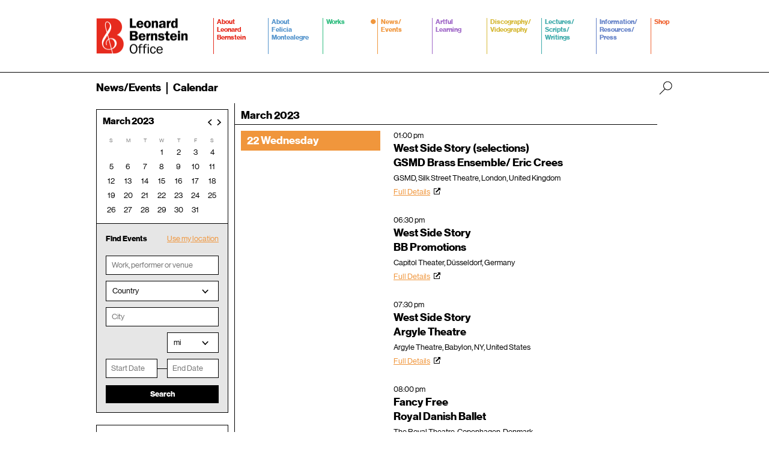

--- FILE ---
content_type: text/html; charset=UTF-8
request_url: https://www.leonardbernstein.com/news/calendar/event/2023/03/22
body_size: 62725
content:
 <!DOCTYPE html>
<html lang="en">
<head>
    <meta http-equiv="content-type" content="text/html; charset=UTF-8" />
    <meta name="viewport" content="width=device-width, initial-scale=1, maximum-scale=1, user-scalable=0" />
    <meta name="description" content="Leonard Bernstein, American composer, conductor, pianist, educator, and humanitarian." />
    <meta name="keywords" content="bernstein, leonard bernstein, leonard bernstein at 100, bernstein cetennial, b100, west side story, candide, wonderful town, age of anxiety, kaddish, jeremiah, trouble in tahiti, young people's concerts, new york philharmonic, conductor, composer, pianist, piano, orchestra, symphony" />
    <meta http-equiv="imagetoolbar" content="no" />
    <meta name="theme-color" content="#000000" />
    <title>Calendar | News | Leonard Bernstein</title>
    <link rel="shortcut icon" href="/favicon.ico?v=1.2.1" />
    <link rel="icon" sizes="192x192" href="/images/common/icon.png" />

    <style type="text/css">
        @import url("https://fast.fonts.net/lt/1.css?apiType=css&c=d0794e66-7faa-44b7-82a0-b867f643c909&fontids=1261916,1261925");
        @font-face{
            font-family:"NeueHaas";
            src:url("/fonts/1261916/26e8787f-b766-40a2-89cd-6704b685556c.eot?#iefix");
            src:url("/fonts/1261916/26e8787f-b766-40a2-89cd-6704b685556c.eot?#iefix") format("eot"),url("/fonts/1261916/b4eb6f33-170c-4113-a894-599e5acbb70f.woff2") format("woff2"),url("/fonts/1261916/9bfe6c87-a6dc-43ab-9797-ff3c656e65f0.woff") format("woff"),url("/fonts/1261916/7ffb4e86-8168-4443-8402-3d34c04ac3b8.ttf") format("truetype");
        }
        @font-face{
            font-family:"NeueHaasBold";
            src:url("/fonts/1261925/04bf4d36-29b4-4a27-9bbb-ff0911065da1.eot?#iefix");
            src:url("/fonts/1261925/04bf4d36-29b4-4a27-9bbb-ff0911065da1.eot?#iefix") format("eot"),url("/fonts/1261925/38a7d44b-13c3-4a6f-b2ef-788852af1906.woff2") format("woff2"),url("/fonts/1261925/33f83215-09d4-4492-b362-a7cb31ab629c.woff") format("woff"),url("/fonts/1261925/4f4667a1-ac2c-4561-8790-4a6fb0ab82d6.ttf") format("truetype");
        }
    </style>
    <link type="text/css" rel="stylesheet" href="/styles/colors.css?v=1.2.1" />
    <link type="text/css" rel="stylesheet" href="/styles/global.css?v=1.2.1" />
    <link type="text/css" rel="stylesheet" href="/styles/pages.css?v=1.2.1" />
    <link type="text/css" rel="stylesheet" href="/styles/displays.css?v=1.2.1" />
    
    <script type="text/javascript" src="/javascript/jquery.js?v=1.2.1"></script>
    <script type="text/javascript" src="/javascript/core.js?v=1.2.1"></script>
    <script type="text/javascript" src="/javascript/global.js?v=1.2.1"></script>
                <script type="text/javascript">
            var _gaq = _gaq || [];
            _gaq.push(['_setAccount', 'UA-221095-10']);
            _gaq.push(['_trackPageview']);
            (function() {
                var ga = document.createElement('script'); ga.type = 'text/javascript'; ga.async = true;
                ga.src = ('https:' == document.location.protocol ? 'https://ssl' : 'http://www') + '.google-analytics.com/ga.js';
                var s = document.getElementsByTagName('script')[0]; s.parentNode.insertBefore(ga, s);
            })();
        </script>
    
    
    <!-- Google tag (gtag.js) -->
    <script async src="https://www.googletagmanager.com/gtag/js?id=G-9PRBJ0JLG0"></script> <script> window.dataLayer = window.dataLayer
            || []; function gtag(){dataLayer.push(arguments);} gtag('js', new Date()); gtag('config', 'G-9PRBJ0JLG0'); </script>

</head>
<body>

<div id="wrapper">

    <div id="header">

        <div id="header-pad">
            <h1 id="logo"><a href="/"><span>Leonard Bernstein at 100</span></a></h1>
            <div id="nav">
                                <span class="trigger" title="Menu"></span>
                <ul id="nav-top">

                    <li class="color1"><a href="/about" class="top"><span>About</span> <span>Leonard</span> <span>Bernstein</span></a>
                        
		<ul class="menu">
				<li><a href="https://www.leonardbernstein.com/about/composer">Composer</a>
					    </li>
				<li><a href="https://www.leonardbernstein.com/about/conductor">Conductor</a>
					    </li>
				<li><a href="https://www.leonardbernstein.com/about/educator">Educator</a>
					    </li>
				<li><a href="https://www.leonardbernstein.com/about/humanitarian">Humanitarian</a>
					    </li>
				<li><a href="https://www.leonardbernstein.com/about/accolades">Accolades</a>
					    </li>
				<li><a href="https://www.leonardbernstein.com/about/timeline">Timeline</a>
					    </li>
				<li><a href="https://www.leonardbernstein.com/about/at100">Bernstein at 100</a>
					    </li>
				</ul>

                    </li>
                    <li class="color2"><a href="/felicia-montealegre" class="top"><span>About</span> <span>Felicia</span> <span>Montealegre</span></a>
                                            </li>
                    <li class="color3"><a href="/works" class="top"><span>Works</span></a>
                                            </li>
                    <li class="color4 selected"><a href="/news" class="top"><span>News/</span><span>Events</span></a>
                        
		<ul class="menu">
				<li><a href="https://www.leonardbernstein.com/news">News</a>
					    </li>
				<li><a href="https://www.leonardbernstein.com/news/calendar">Calendar</a>
					    </li>
				<li><a href="https://www.leonardbernstein.com/news/newsletter">Newsletter</a>
					    </li>
				<li><a href="https://www.leonardbernstein.com/news/subscribe">Subscribe</a>
					    </li>
				</ul>

                    </li>
                    <li class="color5"><a href="/artful-learning" class="top"><span>Artful</span> <span>Learning</span></a>
                        
		<ul class="menu">
				<li><a href="https://www.leonardbernstein.com/artful-learning">Overview</a>
					    </li>
				<li><a href="https://www.leonardbernstein.com/artful-learning/how-it-works">How It Works</a>
					    </li>
				<li><a href="https://www.leonardbernstein.com/artful-learning/impact">Impact</a>
					    </li>
				<li><a href="https://www.leonardbernstein.com/artful-learning/film">Film</a>
					    </li>
				<li><a href="https://www.leonardbernstein.com/artful-learning/schools">Schools</a>
					    </li>
				<li><a href="https://www.leonardbernstein.com/artful-learning/blog">Blog</a>
					    </li>
				<li><a href="https://www.leonardbernstein.com/artful-learning/artful-learning-contact">Contact</a>
					    </li>
				</ul>

                    </li>
                    <li class="color6"><a href="/discography" class="top"><span>Discography/</span><span>Videography</span></a>
                        
		<ul class="menu">
				<li><a href="https://www.leonardbernstein.com/discography">View All</a>
					    </li>
				<li><a href="https://www.leonardbernstein.com/discography/discography">Discography</a>
					    </li>
				<li><a href="https://www.leonardbernstein.com/discography/videography">Videography</a>
					    </li>
				</ul>

                    </li>
                    <li class="color7"><a href="/lectures" class="top"><span>Lectures/</span><span>Scripts/</span><span>Writings</span></a>
                        
		<ul class="menu">
				<li><a href="https://www.leonardbernstein.com/lectures">Overview</a>
					    </li>
				<li><a href="https://www.leonardbernstein.com/lectures/television-scripts">Television Scripts</a>
					    </li>
				<li><a href="https://www.leonardbernstein.com/lectures/writings">Writings</a>
					    </li>
				<li><a href="https://www.leonardbernstein.com/lectures/speeches">Speeches</a>
					    </li>
				<li><a href="https://www.leonardbernstein.com/lectures/interviews">Interviews</a>
					    </li>
				</ul>

                    </li>
                    <li class="color8"><a href="/resources" class="top"><span>Information/</span><span>Resources/</span><span>Press</span></a>
                        
		<ul class="menu">
				<li><a href="https://www.leonardbernstein.com/resources">Overview</a>
					    </li>
				<li><a href="https://www.leonardbernstein.com/resources/for-presenters-and-performers">Presenters/Performers</a>
					    </li>
				<li><a href="https://www.leonardbernstein.com/resources/for-scholars-and-researchers">Scholars/Researchers</a>
					    </li>
				<li><a href="https://www.leonardbernstein.com/resources/press-room">Press Room</a>
					    </li>
				<li><a href="https://www.leonardbernstein.com/resources/staff">Meet the Team</a>
					    </li>
				<li><a href="https://www.leonardbernstein.com/resources/contact">Contact Us</a>
					    </li>
				</ul>

                    </li>
                    <li class="color9"><a href="http://store.leonardbernstein.com/" class="top"><span>Shop</span></a>
                                            </li>
                </ul>
            </div>

            <div id="search">
                <a href="/search/" class="trigger" title="Search..."><span>Search</span></a>
            </div>
        </div>
    </div>

    <div id="content">
        <div id="calendar" class="page color4">

    <div id="calendar-filters-trigger"><a href="">Filters</a></div>

    <h2>News/Events <span class="bar"></span> Calendar</h2>

    <div class="cols">

        <div class="col">

            <div id="calendar-filters">
                <div id="calendar-nav">

<div id="calendar-nav-header">
<h3><a href="https://www.leonardbernstein.com/news/calendar/event/2023/03"  id="calendar-nav-current">March 2023</a></h3>
<a href="https://www.leonardbernstein.com/news/calendar/event/2023/04" title="Next Month" id="calendar-nav-next">&gt;</a><a href="https://www.leonardbernstein.com/news/calendar/event/2023/02" title="Previous Month" id="calendar-nav-prev">&lt;</a>

</div><div id="calendar-nav-wrap"><ul><li class="day">S</li>
		<li class="day">M</li>
		<li class="day">T</li>
		<li class="day">W</li>
		<li class="day">T</li>
		<li class="day">F</li>
		<li class="day">S</li>






<li class="other"></li><li class="other"></li><li class="other"></li><li class="event"><a href="https://www.leonardbernstein.com/news/calendar/event/2023/03/1">1</a></li><li class="event"><a href="https://www.leonardbernstein.com/news/calendar/event/2023/03/2">2</a></li><li class="event"><a href="https://www.leonardbernstein.com/news/calendar/event/2023/03/3">3</a></li><li class="event"><a href="https://www.leonardbernstein.com/news/calendar/event/2023/03/4">4</a></li>



<li class="event"><a href="https://www.leonardbernstein.com/news/calendar/event/2023/03/5">5</a></li><li class="event"><a href="https://www.leonardbernstein.com/news/calendar/event/2023/03/6">6</a></li><li class="event"><a href="https://www.leonardbernstein.com/news/calendar/event/2023/03/7">7</a></li><li class="event"><a href="https://www.leonardbernstein.com/news/calendar/event/2023/03/8">8</a></li><li class="event"><a href="https://www.leonardbernstein.com/news/calendar/event/2023/03/9">9</a></li><li class="event"><a href="https://www.leonardbernstein.com/news/calendar/event/2023/03/10">10</a></li><li class="event"><a href="https://www.leonardbernstein.com/news/calendar/event/2023/03/11">11</a></li>



<li class="event"><a href="https://www.leonardbernstein.com/news/calendar/event/2023/03/12">12</a></li><li class="event"><a href="https://www.leonardbernstein.com/news/calendar/event/2023/03/13">13</a></li><li class="event"><a href="https://www.leonardbernstein.com/news/calendar/event/2023/03/14">14</a></li><li class="event"><a href="https://www.leonardbernstein.com/news/calendar/event/2023/03/15">15</a></li><li class="event"><a href="https://www.leonardbernstein.com/news/calendar/event/2023/03/16">16</a></li><li class="event"><a href="https://www.leonardbernstein.com/news/calendar/event/2023/03/17">17</a></li><li class="event"><a href="https://www.leonardbernstein.com/news/calendar/event/2023/03/18">18</a></li>



<li class="event"><a href="https://www.leonardbernstein.com/news/calendar/event/2023/03/19">19</a></li><li class="event"><a href="https://www.leonardbernstein.com/news/calendar/event/2023/03/20">20</a></li><li class="event"><a href="https://www.leonardbernstein.com/news/calendar/event/2023/03/21">21</a></li><li class="event"><a href="https://www.leonardbernstein.com/news/calendar/event/2023/03/22">22</a></li><li class="event"><a href="https://www.leonardbernstein.com/news/calendar/event/2023/03/23">23</a></li><li class="event"><a href="https://www.leonardbernstein.com/news/calendar/event/2023/03/24">24</a></li><li class="event"><a href="https://www.leonardbernstein.com/news/calendar/event/2023/03/25">25</a></li>



<li class="event"><a href="https://www.leonardbernstein.com/news/calendar/event/2023/03/26">26</a></li><li class="event"><a href="https://www.leonardbernstein.com/news/calendar/event/2023/03/27">27</a></li><li class="event"><a href="https://www.leonardbernstein.com/news/calendar/event/2023/03/28">28</a></li><li class="event"><a href="https://www.leonardbernstein.com/news/calendar/event/2023/03/29">29</a></li><li class="event"><a href="https://www.leonardbernstein.com/news/calendar/event/2023/03/30">30</a></li><li class="event"><a href="https://www.leonardbernstein.com/news/calendar/event/2023/03/31">31</a></li><li class="other"></li>


</ul></div></div>                <div id="filters">
	                
	                <span class="right"><a href="#" id="find-near">Use my location</a></span>
                    <label>Find Events</label>

                    <br />
                    <form action="https://www.leonardbernstein.com/news/calendar/event/search" method="get">
                                                <div id="filter-search" class="border">
	                        <input type="text" class="input" name="q" value="" placeholder="Work, performer or venue" />
	                    </div>
                        <div id="filter-country" class="select-container">
                            <div class="select">
                               <input type="text" class="hidden" name="country" value="" />
                                <a href="" class="trigger">Country</a>
                                                                <div class="menu">
                                    <a href="#" data-value=""></a>
                                                                        <a href="#" data-value="USA">United States</a>
                                                                        <a href="#" data-value="AF">Afghanistan</a>
                                                                        <a href="#" data-value="AL">Albania</a>
                                                                        <a href="#" data-value="DZ">Algeria</a>
                                                                        <a href="#" data-value="AS">American Samoa</a>
                                                                        <a href="#" data-value="AD">Andorra</a>
                                                                        <a href="#" data-value="AO">Angola</a>
                                                                        <a href="#" data-value="AI">Anguilla</a>
                                                                        <a href="#" data-value="AQ">Antarctica</a>
                                                                        <a href="#" data-value="AG">Antigua And Barbuda</a>
                                                                        <a href="#" data-value="AR">Argentina</a>
                                                                        <a href="#" data-value="AM">Armenia</a>
                                                                        <a href="#" data-value="AW">Aruba</a>
                                                                        <a href="#" data-value="AU">Australia</a>
                                                                        <a href="#" data-value="AT">Austria</a>
                                                                        <a href="#" data-value="AZ">Azerbaijan</a>
                                                                        <a href="#" data-value="BS">Bahamas</a>
                                                                        <a href="#" data-value="BH">Bahrain</a>
                                                                        <a href="#" data-value="BD">Bangladesh</a>
                                                                        <a href="#" data-value="BB">Barbados</a>
                                                                        <a href="#" data-value="BY">Belarus</a>
                                                                        <a href="#" data-value="BE">Belgium</a>
                                                                        <a href="#" data-value="BZ">Belize</a>
                                                                        <a href="#" data-value="BJ">Benin</a>
                                                                        <a href="#" data-value="BM">Bermuda</a>
                                                                        <a href="#" data-value="BT">Bhutan</a>
                                                                        <a href="#" data-value="BO">Bolivia</a>
                                                                        <a href="#" data-value="BA">Bosnia And Herzegovina</a>
                                                                        <a href="#" data-value="BW">Botswana</a>
                                                                        <a href="#" data-value="BV">Bouvet Island</a>
                                                                        <a href="#" data-value="BR">Brazil</a>
                                                                        <a href="#" data-value="IO">British Indian Ocean Territory</a>
                                                                        <a href="#" data-value="BN">Brunei</a>
                                                                        <a href="#" data-value="BG">Bulgaria</a>
                                                                        <a href="#" data-value="BF">Burkina Faso</a>
                                                                        <a href="#" data-value="BI">Burundi</a>
                                                                        <a href="#" data-value="KH">Cambodia</a>
                                                                        <a href="#" data-value="CM">Cameroon</a>
                                                                        <a href="#" data-value="CA">Canada</a>
                                                                        <a href="#" data-value="CV">Cape Verde</a>
                                                                        <a href="#" data-value="KY">Cayman Islands</a>
                                                                        <a href="#" data-value="CF">Central African Republic</a>
                                                                        <a href="#" data-value="TD">Chad</a>
                                                                        <a href="#" data-value="CL">Chile</a>
                                                                        <a href="#" data-value="CN">China</a>
                                                                        <a href="#" data-value="CX">Christmas Island</a>
                                                                        <a href="#" data-value="CC">Cocos (Keeling) Islands</a>
                                                                        <a href="#" data-value="CO">Columbia</a>
                                                                        <a href="#" data-value="KM">Comoros</a>
                                                                        <a href="#" data-value="CG">Congo</a>
                                                                        <a href="#" data-value="CK">Cook Islands</a>
                                                                        <a href="#" data-value="CR">Costa Rica</a>
                                                                        <a href="#" data-value="CI">Cote D'Ivorie (Ivory Coast)</a>
                                                                        <a href="#" data-value="HR">Croatia (Hrvatska)</a>
                                                                        <a href="#" data-value="CU">Cuba</a>
                                                                        <a href="#" data-value="CY">Cyprus</a>
                                                                        <a href="#" data-value="CZ">Czech Republic</a>
                                                                        <a href="#" data-value="CD">Democratic Republic Of Congo (Zaire)</a>
                                                                        <a href="#" data-value="DK">Denmark</a>
                                                                        <a href="#" data-value="DJ">Djibouti</a>
                                                                        <a href="#" data-value="DM">Dominica</a>
                                                                        <a href="#" data-value="DO">Dominican Republic</a>
                                                                        <a href="#" data-value="TP">East Timor</a>
                                                                        <a href="#" data-value="EC">Ecuador</a>
                                                                        <a href="#" data-value="EG">Egypt</a>
                                                                        <a href="#" data-value="SV">El Salvador</a>
                                                                        <a href="#" data-value="GQ">Equatorial Guinea</a>
                                                                        <a href="#" data-value="ER">Eritrea</a>
                                                                        <a href="#" data-value="EE">Estonia</a>
                                                                        <a href="#" data-value="ET">Ethiopia</a>
                                                                        <a href="#" data-value="FK">Falkland Islands (Malvinas)</a>
                                                                        <a href="#" data-value="FO">Faroe Islands</a>
                                                                        <a href="#" data-value="FJ">Fiji</a>
                                                                        <a href="#" data-value="FI">Finland</a>
                                                                        <a href="#" data-value="FR">France</a>
                                                                        <a href="#" data-value="FX">France, Metropolitan</a>
                                                                        <a href="#" data-value="GF">French Guinea</a>
                                                                        <a href="#" data-value="PF">French Polynesia</a>
                                                                        <a href="#" data-value="TF">French Southern Territories</a>
                                                                        <a href="#" data-value="GA">Gabon</a>
                                                                        <a href="#" data-value="GM">Gambia</a>
                                                                        <a href="#" data-value="GE">Georgia</a>
                                                                        <a href="#" data-value="DE">Germany</a>
                                                                        <a href="#" data-value="GH">Ghana</a>
                                                                        <a href="#" data-value="GI">Gibraltar</a>
                                                                        <a href="#" data-value="GR">Greece</a>
                                                                        <a href="#" data-value="GL">Greenland</a>
                                                                        <a href="#" data-value="GD">Grenada</a>
                                                                        <a href="#" data-value="GP">Guadeloupe</a>
                                                                        <a href="#" data-value="GU">Guam</a>
                                                                        <a href="#" data-value="GT">Guatemala</a>
                                                                        <a href="#" data-value="GN">Guinea</a>
                                                                        <a href="#" data-value="GW">Guinea-Bissau</a>
                                                                        <a href="#" data-value="GY">Guyana</a>
                                                                        <a href="#" data-value="HT">Haiti</a>
                                                                        <a href="#" data-value="HM">Heard And McDonald Islands</a>
                                                                        <a href="#" data-value="HN">Honduras</a>
                                                                        <a href="#" data-value="HK">Hong Kong</a>
                                                                        <a href="#" data-value="HU">Hungary</a>
                                                                        <a href="#" data-value="IS">Iceland</a>
                                                                        <a href="#" data-value="IN">India</a>
                                                                        <a href="#" data-value="ID">Indonesia</a>
                                                                        <a href="#" data-value="IR">Iran</a>
                                                                        <a href="#" data-value="IQ">Iraq</a>
                                                                        <a href="#" data-value="IE">Ireland</a>
                                                                        <a href="#" data-value="IL">Israel</a>
                                                                        <a href="#" data-value="IT">Italy</a>
                                                                        <a href="#" data-value="JM">Jamaica</a>
                                                                        <a href="#" data-value="JP">Japan</a>
                                                                        <a href="#" data-value="JO">Jordan</a>
                                                                        <a href="#" data-value="KZ">Kazakhstan</a>
                                                                        <a href="#" data-value="KE">Kenya</a>
                                                                        <a href="#" data-value="KI">Kiribati</a>
                                                                        <a href="#" data-value="KW">Kuwait</a>
                                                                        <a href="#" data-value="KG">Kyrgyzstan</a>
                                                                        <a href="#" data-value="LA">Laos</a>
                                                                        <a href="#" data-value="LV">Latvia</a>
                                                                        <a href="#" data-value="LB">Lebanon</a>
                                                                        <a href="#" data-value="LS">Lesotho</a>
                                                                        <a href="#" data-value="LR">Liberia</a>
                                                                        <a href="#" data-value="LY">Libya</a>
                                                                        <a href="#" data-value="LI">Liechtenstein</a>
                                                                        <a href="#" data-value="LT">Lithuania</a>
                                                                        <a href="#" data-value="LU">Luxembourg</a>
                                                                        <a href="#" data-value="MO">Macau</a>
                                                                        <a href="#" data-value="MK">Macedonia</a>
                                                                        <a href="#" data-value="MG">Madagascar</a>
                                                                        <a href="#" data-value="MW">Malawi</a>
                                                                        <a href="#" data-value="MY">Malaysia</a>
                                                                        <a href="#" data-value="MV">Maldives</a>
                                                                        <a href="#" data-value="ML">Mali</a>
                                                                        <a href="#" data-value="MT">Malta</a>
                                                                        <a href="#" data-value="MH">Marshall Islands</a>
                                                                        <a href="#" data-value="MQ">Martinique</a>
                                                                        <a href="#" data-value="MR">Mauritania</a>
                                                                        <a href="#" data-value="MU">Mauritius</a>
                                                                        <a href="#" data-value="YT">Mayotte</a>
                                                                        <a href="#" data-value="MX">Mexico</a>
                                                                        <a href="#" data-value="FM">Micronesia</a>
                                                                        <a href="#" data-value="MD">Moldova</a>
                                                                        <a href="#" data-value="MC">Monaco</a>
                                                                        <a href="#" data-value="MN">Mongolia</a>
                                                                        <a href="#" data-value="MS">Montserrat</a>
                                                                        <a href="#" data-value="MA">Morocco</a>
                                                                        <a href="#" data-value="MZ">Mozambique</a>
                                                                        <a href="#" data-value="MM">Myanmar (Burma)</a>
                                                                        <a href="#" data-value="NA">Namibia</a>
                                                                        <a href="#" data-value="NR">Nauru</a>
                                                                        <a href="#" data-value="NP">Nepal</a>
                                                                        <a href="#" data-value="NL">Netherlands</a>
                                                                        <a href="#" data-value="AN">Netherlands Antilles</a>
                                                                        <a href="#" data-value="NC">New Caledonia</a>
                                                                        <a href="#" data-value="NZ">New Zealand</a>
                                                                        <a href="#" data-value="NI">Nicaragua</a>
                                                                        <a href="#" data-value="NE">Niger</a>
                                                                        <a href="#" data-value="NG">Nigeria</a>
                                                                        <a href="#" data-value="NU">Niue</a>
                                                                        <a href="#" data-value="NF">Norfolk Island</a>
                                                                        <a href="#" data-value="KP">North Korea</a>
                                                                        <a href="#" data-value="MP">Northern Mariana Islands</a>
                                                                        <a href="#" data-value="NO">Norway</a>
                                                                        <a href="#" data-value="OM">Oman</a>
                                                                        <a href="#" data-value="PK">Pakistan</a>
                                                                        <a href="#" data-value="PW">Palau</a>
                                                                        <a href="#" data-value="PA">Panama</a>
                                                                        <a href="#" data-value="PG">Papua New Guinea</a>
                                                                        <a href="#" data-value="PY">Paraguay</a>
                                                                        <a href="#" data-value="PE">Peru</a>
                                                                        <a href="#" data-value="PH">Philippines</a>
                                                                        <a href="#" data-value="PN">Pitcairn</a>
                                                                        <a href="#" data-value="PL">Poland</a>
                                                                        <a href="#" data-value="PT">Portugal</a>
                                                                        <a href="#" data-value="PR">Puerto Rico</a>
                                                                        <a href="#" data-value="QA">Qatar</a>
                                                                        <a href="#" data-value="RE">Reunion</a>
                                                                        <a href="#" data-value="RO">Romania</a>
                                                                        <a href="#" data-value="RU">Russia</a>
                                                                        <a href="#" data-value="RW">Rwanda</a>
                                                                        <a href="#" data-value="SH">Saint Helena</a>
                                                                        <a href="#" data-value="KN">Saint Kitts And Nevis</a>
                                                                        <a href="#" data-value="LC">Saint Lucia</a>
                                                                        <a href="#" data-value="PM">Saint Pierre And Miquelon</a>
                                                                        <a href="#" data-value="VC">Saint Vincent And The Grenadines</a>
                                                                        <a href="#" data-value="SM">San Marino</a>
                                                                        <a href="#" data-value="ST">Sao Tome And Principe</a>
                                                                        <a href="#" data-value="SA">Saudi Arabia</a>
                                                                        <a href="#" data-value="SN">Senegal</a>
                                                                        <a href="#" data-value="SC">Seychelles</a>
                                                                        <a href="#" data-value="SL">Sierra Leone</a>
                                                                        <a href="#" data-value="SG">Singapore</a>
                                                                        <a href="#" data-value="SK">Slovak Republic</a>
                                                                        <a href="#" data-value="SI">Slovenia</a>
                                                                        <a href="#" data-value="SB">Solomon Islands</a>
                                                                        <a href="#" data-value="SO">Somalia</a>
                                                                        <a href="#" data-value="ZA">South Africa</a>
                                                                        <a href="#" data-value="GS">South Georgia And South Sandwich Islands</a>
                                                                        <a href="#" data-value="KR">South Korea</a>
                                                                        <a href="#" data-value="ES">Spain</a>
                                                                        <a href="#" data-value="LK">Sri Lanka</a>
                                                                        <a href="#" data-value="SD">Sudan</a>
                                                                        <a href="#" data-value="SR">Suriname</a>
                                                                        <a href="#" data-value="SJ">Svalbard And Jan Mayen</a>
                                                                        <a href="#" data-value="SZ">Swaziland</a>
                                                                        <a href="#" data-value="SE">Sweden</a>
                                                                        <a href="#" data-value="CH">Switzerland</a>
                                                                        <a href="#" data-value="SY">Syria</a>
                                                                        <a href="#" data-value="TW">Taiwan</a>
                                                                        <a href="#" data-value="TJ">Tajikistan</a>
                                                                        <a href="#" data-value="TZ">Tanzania</a>
                                                                        <a href="#" data-value="TH">Thailand</a>
                                                                        <a href="#" data-value="TG">Togo</a>
                                                                        <a href="#" data-value="TK">Tokelau</a>
                                                                        <a href="#" data-value="TO">Tonga</a>
                                                                        <a href="#" data-value="TT">Trinidad And Tobago</a>
                                                                        <a href="#" data-value="TN">Tunisia</a>
                                                                        <a href="#" data-value="TR">Turkey</a>
                                                                        <a href="#" data-value="TM">Turkmenistan</a>
                                                                        <a href="#" data-value="TC">Turks And Caicos Islands</a>
                                                                        <a href="#" data-value="TV">Tuvalu</a>
                                                                        <a href="#" data-value="UG">Uganda</a>
                                                                        <a href="#" data-value="UA">Ukraine</a>
                                                                        <a href="#" data-value="AE">United Arab Emirates</a>
                                                                        <a href="#" data-value="UK">United Kingdom</a>
                                                                        <a href="#" data-value="UM">United States Minor Outlying Islands</a>
                                                                        <a href="#" data-value="UY">Uruguay</a>
                                                                        <a href="#" data-value="UZ">Uzbekistan</a>
                                                                        <a href="#" data-value="VU">Vanuatu</a>
                                                                        <a href="#" data-value="VA">Vatican City (Holy See)</a>
                                                                        <a href="#" data-value="VE">Venezuela</a>
                                                                        <a href="#" data-value="VN">Vietnam</a>
                                                                        <a href="#" data-value="VG">Virgin Islands (British)</a>
                                                                        <a href="#" data-value="VI">Virgin Islands (US)</a>
                                                                        <a href="#" data-value="WF">Wallis And Futuna Islands</a>
                                                                        <a href="#" data-value="EH">Western Sahara</a>
                                                                        <a href="#" data-value="WS">Western Samoa</a>
                                                                        <a href="#" data-value="YE">Yemen</a>
                                                                        <a href="#" data-value="YU">Yugoslavia</a>
                                                                        <a href="#" data-value="ZM">Zambia</a>
                                                                        <a href="#" data-value="ZW">Zimbabwe</a>
                                                                    </div>
                            </div>
                        </div>
                        <div id="filter-city" class="border">
	                        <input type="text" class="input" name="city" value="" placeholder="City" />
	                    </div>
                        <div id="filter-location">
                            <div id="filter-state" class="select-container">
	                            	                            <div id="us-states">
		                            <div class="select">
	                                    <input type="hidden" name="state" value="" />
	                                    <a href="" class="trigger">State</a>
	                                    <div class="menu">
	                                        <a href="#" data-value=""></a>
                                                                                            <a href="#" data-value="AL">AL</a>
                                                                                            <a href="#" data-value="AK">AK</a>
                                                                                            <a href="#" data-value="AZ">AZ</a>
                                                                                            <a href="#" data-value="AR">AR</a>
                                                                                            <a href="#" data-value="CA">CA</a>
                                                                                            <a href="#" data-value="CO">CO</a>
                                                                                            <a href="#" data-value="CT">CT</a>
                                                                                            <a href="#" data-value="DE">DE</a>
                                                                                            <a href="#" data-value="DC">DC</a>
                                                                                            <a href="#" data-value="FL">FL</a>
                                                                                            <a href="#" data-value="GA">GA</a>
                                                                                            <a href="#" data-value="HI">HI</a>
                                                                                            <a href="#" data-value="ID">ID</a>
                                                                                            <a href="#" data-value="IL">IL</a>
                                                                                            <a href="#" data-value="IN">IN</a>
                                                                                            <a href="#" data-value="IA">IA</a>
                                                                                            <a href="#" data-value="KS">KS</a>
                                                                                            <a href="#" data-value="KY">KY</a>
                                                                                            <a href="#" data-value="LA">LA</a>
                                                                                            <a href="#" data-value="ME">ME</a>
                                                                                            <a href="#" data-value="MD">MD</a>
                                                                                            <a href="#" data-value="MA">MA</a>
                                                                                            <a href="#" data-value="MI">MI</a>
                                                                                            <a href="#" data-value="MN">MN</a>
                                                                                            <a href="#" data-value="MS">MS</a>
                                                                                            <a href="#" data-value="MO">MO</a>
                                                                                            <a href="#" data-value="MT">MT</a>
                                                                                            <a href="#" data-value="NE">NE</a>
                                                                                            <a href="#" data-value="NV">NV</a>
                                                                                            <a href="#" data-value="NH">NH</a>
                                                                                            <a href="#" data-value="NJ">NJ</a>
                                                                                            <a href="#" data-value="NM">NM</a>
                                                                                            <a href="#" data-value="NY">NY</a>
                                                                                            <a href="#" data-value="NC">NC</a>
                                                                                            <a href="#" data-value="ND">ND</a>
                                                                                            <a href="#" data-value="OH">OH</a>
                                                                                            <a href="#" data-value="OK">OK</a>
                                                                                            <a href="#" data-value="OR">OR</a>
                                                                                            <a href="#" data-value="PA">PA</a>
                                                                                            <a href="#" data-value="RI">RI</a>
                                                                                            <a href="#" data-value="SC">SC</a>
                                                                                            <a href="#" data-value="SD">SD</a>
                                                                                            <a href="#" data-value="TN">TN</a>
                                                                                            <a href="#" data-value="TX">TX</a>
                                                                                            <a href="#" data-value="UT">UT</a>
                                                                                            <a href="#" data-value="VT">VT</a>
                                                                                            <a href="#" data-value="VA">VA</a>
                                                                                            <a href="#" data-value="WA">WA</a>
                                                                                            <a href="#" data-value="WV">WV</a>
                                                                                            <a href="#" data-value="WI">WI</a>
                                                                                            <a href="#" data-value="WY">WY</a>
                                            										</div>
									</div>
		                        </div>
	                            <div id="canadian-states">
		                            <div class="select">
	                                    <input type="hidden" name="province" value="" />
	                                    <a href="" class="trigger">Province</a>
	                                    <div class="menu">
	                                        <a href="#" data-value=""></a>
                                                                                            <a href="#" data-value="AB">AB</a>
                                                                                            <a href="#" data-value="BC">BC</a>
                                                                                            <a href="#" data-value="MB">MB</a>
                                                                                            <a href="#" data-value="NB">NB</a>
                                                                                            <a href="#" data-value="NL">NL</a>
                                                                                            <a href="#" data-value="NT">NT</a>
                                                                                            <a href="#" data-value="NS">NS</a>
                                                                                            <a href="#" data-value="NU">NU</a>
                                                                                            <a href="#" data-value="PE">PE</a>
                                                                                            <a href="#" data-value="SK">SK</a>
                                                                                            <a href="#" data-value="ON">ON</a>
                                                                                            <a href="#" data-value="QC">QC</a>
                                                                                            <a href="#" data-value="YT">YT</a>
                                            										</div>
									</div>		                            
		                        </div> 
                            </div>
                            <div id="filter-distance" class="select-container">
                                <div class="select">
                                    <input id="distance" type="hidden" name="distance" value="" />
                                    <a href="" class="trigger"> mi</a>
                                    <div class="menu">
                                        <a href="#" data-value=""></a>
                                        <a href="#" data-value="5">5 mi</a>
                                        <a href="#" data-value="10">10 mi</a>
                                        <a href="#" data-value="25">25 mi</a>
                                        <a href="#" data-value="50">50 mi</a>
                                    </div>
                                </div>
                            </div>
                        </div>
                        <div id="filter-date">
                            <div class="left">
                                <div class="datepicker border">
                                    <input type="text" class="input" name="start_date" value="" placeholder="Start Date" />
                                </div>
                            </div>
                            <div class="right">
                                <div class="datepicker border">
                                    <input type="text" class="input" name="end_date" value="" placeholder="End Date" />
                                </div>
                            </div>
                        </div>
                        <div>
                            <input type="submit" value="Search" class="button" />
                        </div>
                    </form>
                </div>
            </div>
            
            <div id="calendar-submit">
	            
	            <h3>Submit an Event</h3>
				<p>If you wish to submit your Leonard Bernstein concert or event for possible inclusion in this calendar, please complete and <a href="https://www.leonardbernstein.com/news/calendar/event/create">submit this form</a>.</p>
            </div>
            
        </div>


        <div id="calendar-list" class="col2">
                                                                    <h2>March 2023</h2>
                                                <div class="day">
                <div class="date bgcolor">22 Wednesday</div>
                            <div class="event">
                    <div class="time">01:00 pm</div>                    <div class="title">West Side Story (selections)<br />GSMD Brass Ensemble/ Eric Crees</div>
                    <div class="summary">GSMD, Silk Street Theatre, London, United Kingdom </div>
                                        <div class="action"><a href="https://www.gsmd.ac.uk/whats-on/symphonic-brass" rel="external">Full Details</a> &nbsp; <img src="/images/common/external@2x.png" width="12" height="12" alt="" title="External Link" /></div>
                                    </div>
                                                                <div class="event">
                    <div class="time">06:30 pm</div>                    <div class="title">West Side Story<br />BB Promotions</div>
                    <div class="summary">Capitol Theater, Düsseldorf, Germany </div>
                                        <div class="action"><a href="https://www.capitol-theater.de/veranstaltung/west-side-story.html" rel="external">Full Details</a> &nbsp; <img src="/images/common/external@2x.png" width="12" height="12" alt="" title="External Link" /></div>
                                    </div>
                                                                <div class="event">
                    <div class="time">07:30 pm</div>                    <div class="title">West Side Story<br />Argyle Theatre</div>
                    <div class="summary">Argyle Theatre, Babylon, NY, United States </div>
                                        <div class="action"><a href="https://www.argyletheatre.com/westsidestory" rel="external">Full Details</a> &nbsp; <img src="/images/common/external@2x.png" width="12" height="12" alt="" title="External Link" /></div>
                                    </div>
                                                                <div class="event">
                    <div class="time">08:00 pm</div>                    <div class="title">Fancy Free<br />Royal Danish Ballet</div>
                    <div class="summary">The Royal Theatre, Copenhagen, Denmark </div>
                                        <div class="action"><a href="https://kglteater.dk/en/whats-on/season-20222023/ballet/giant-steps?section=22931" rel="external">Full Details</a> &nbsp; <img src="/images/common/external@2x.png" width="12" height="12" alt="" title="External Link" /></div>
                                    </div>
                        </div>
                                            </div>
    </div>
    
</div>
<script type="application/javascript">
    $(document).ready(function(){
        $("#find-near").click(function(){
            console.log("test");
            if (navigator.geolocation) {
                navigator.geolocation.getCurrentPosition(updateLocation);
            } else {
                alert("Your browser doesn't support getting location");
            }

            function updateLocation(position) {
                $.get('https://maps.googleapis.com/maps/api/geocode/json?latlng='+position.coords.latitude+','+position.coords.longitude,function(result){
                    if (result.status == 'OK' && result.results.length > 0 ) {
                        var results = result.results;
                        var city;
                        var country;
                        var state;

                        var date = new Date(), y = date.getFullYear(), m = date.getMonth();
                        var firstDay = new Date(y, m, 1);
                        var lastDay = new Date(y, m + 1, 0);

                        //let's use the first
                        var t = results[0];
                        for (var i=0; i < results[0].address_components.length; i++) {
                            for (var j=0; j <results[0].address_components[i].types.length; j++ ) {
                                if (results[0].address_components[i].types[j] == 'country') {
                                    country = results[0].address_components[i].long_name;
                                }

                                if (results[0].address_components[i].types[j] == 'locality' || results[0].address_components[i].types[j] == 'sublocality') {
                                    city = results[0].address_components[i].short_name;
                                }
                            }
                        }

                        //if the country is united states let's try to grab the state
                        if (country == 'United States') {
                            for (var i=0; i < results[0].address_components.length; i++) {
                                for (var j = 0; j < results[0].address_components[i].types.length; j++) {
                                    if (results[0].address_components[i].types[j] == 'administrative_area_level_1') {
                                        state = results[0].address_components[i].short_name;
                                    }
                                }
                            }
                        }

                        country = country == 'United States' ? 'USA' : country;

                        window.location = "https://www.leonardbernstein.com/news/calendar/event/search?current_location=true&city="+city+"&state="+state+"&country="+country+"&distance="+$("#distance").val()+"&latitude="+position.coords.latitude+"&longitude="+position.coords.longitude+"&start_date="+(firstDay.getMonth()+1)+'/'+firstDay.getDate()+'/'+firstDay.getFullYear()+"&end_date="+(lastDay.getMonth()+1)+'/'+lastDay.getDate()+'/'+lastDay.getFullYear();
                    } else {
                        window.location = "https://www.leonardbernstein.com/news/calendar/event/search?current_location=true&distance="+$("#distance").val()+"&latitude="+position.coords.latitude+"&longitude="+position.coords.longitude+"&start_date="+(firstDay.getMonth()+1)+'/'+firstDay.getDate()+'/'+firstDay.getFullYear()+"&end_date="+(lastDay.getMonth()+1)+'/'+lastDay.getDate()+'/'+lastDay.getFullYear();
                    }
                });
            }
        });
    });
</script>
    </div>

    <div id="footer">
        <div id="footer-pad">
            <div class="social">

                <a href="https://www.facebook.com/Leonard-Bernstein-140646765284/" rel="external" class="facebook" title="Follow Leonard Bernstein on Facebook"><span>Facebook</span></a>
                <a href="https://twitter.com/lennybernstein" rel="external" class="twitter" title="Follow Leonard Bernstein on Twitter">
                    <span>Twitter</span></a>

                <a href="https://www.instagram.com/leonardbernsteinofficial/" rel="external" class="instagram" title="Follow Leonard Bernstein on Instagram"><span>Instagram</span></a>

                <a href="https://www.youtube.com/channel/UCGmGJfwD5NaYvJt57mc1fVw " rel="external" class="youtube" title="Follow Leonard Bernstein on YouTube"><span>Youtube</span></a>

            </div>
            <div class="links">
                <a href="https://goo.gl/maps/XX6TAoh9Zk22" rel="external" class="address">121 W 27 St, Suite 1104, New York, NY 10001</a>
                <a href="tel:+1-212-315-0640">212-315-0640</a><span>|</span><a href="/resources/contact">Contact</a><span>|</span><a href="/news/subscribe">Subscribe</a>
            </div>
            <div class="copyright">
                <a href="http://www.leonardbernstein.com">&copy; 2025 The Leonard Bernstein Office, Inc.</a><span>|</span><a href="/about/terms">Terms</a><span>|</span> <a href="http://bandwidthproductions.com" rel="external">Site by Bandwidth</a></a>
            </div>
        </div>
    </div>

    <div id="mailing-list">
        <div id="mailing-list-popup">
            <div class="close"> </div>
            <div class="image"> </div>
            <div class="title">Come On, Deliver...</div>
            <div class="tagline">the latest Leonard Bernstein news... to me!</div>
            <div class="action">

                <div id="wfgadget" data-wftype="subscribe-button" data-wforg="939b6a92-2499-ea11-bd94-e61f134a8c87"></div> <script>(function(w,d,t){function wfLoader(){var s=d.createElement(t),e=d.getElementsByTagName(t)[0],i='wf'+t;if(d.getElementById(i))return;s.id=i;s.async=true;s.src=('https:'===d.location.protocol?'https://':'http://')+'app.wordfly.com/dist/js/gadgets-loader.js';e.parentNode.insertBefore(s,e);};if(w.addEventListener)w.addEventListener('load',wfLoader,false);})(window,document,'script');</script>

            </div>
        </div>
    </div>

</div>
</body>
</html>


--- FILE ---
content_type: text/html; charset=utf-8
request_url: https://go.wordfly.com/gadgets/subscribe/button/939b6a92-2499-ea11-bd94-e61f134a8c87?o=https://www.leonardbernstein.com
body_size: 860
content:
<!DOCTYPE html><html lang="en"><head><meta charset="utf-8"><meta http-equiv="X-UA-Compatible" content="IE=edge,chrome=1"><meta name="viewport" content="width=device-width, initial-scale=1"><link rel="icon" type="image/ico" href="/favicon.ico"><title> | WordFly</title><!-- css--><link rel="stylesheet" href="/dist/css/gadgets.css?v=0.4.1381"><link rel="stylesheet" href="//netdna.bootstrapcdn.com/font-awesome/4.1.0/css/font-awesome.min.css"><!-- js--><script src="/js/jspm_packages/system.js"></script><script src="/js/config.js"></script><script src="/dist/js/gadgets-release.js?v=0.4.1381"></script></head><body><div id="content"></div><script>// initialize the single page application after DOMContentLoaded
System.import('src/gadgets/main')
  .then(function(app){
    var app = window.app = app.default;
    app.init();
  })</script></body></html>

--- FILE ---
content_type: text/css
request_url: https://www.leonardbernstein.com/styles/colors.css?v=1.2.1
body_size: 3745
content:
/* -- SECTION COLORS -- */


/* -- Color 1 - Red - Bernstein at 100 -- */

#nav .color1 a.top,
.color1 .carousel-indicators span {
	color: #E62B1E;
	border-color: #E62B1E;
}
.color1 #subnav .selected a {
	background-color: #E62B1E;
	border-color: #E62B1E;	
}
.color1 a,
.color1 h4,
.color1 blockquote {
	color: #E62B1E;
}

.color1 .bgcolor,
.color1 .audio a:before,
.color1 .carousel-indicators span.selected {
	background-color: #E62B1E;	
}



/* -- Color 2 - Periwinkle - About  -- */


#nav .color2 a.top,
.color2 .carousel-indicators span {
	color: #5494CC;
	border-color: #5494CC;
}
.color2 #subnav .selected a {
	background-color: #5494CC;
	border-color: #5494CC;	
}
.color2 a,
.color2 h4,
.color2 blockquote {
	color: #5494CC;
}

.color2 .bgcolor,
.color2 .audio a:before,
.color2 .carousel-indicators span.selected {
	background-color: #5494CC;	
}



/* -- Color 3 - Mint -  Works -- */

#nav .color3 a.top,
.color3 .carousel-indicators span {
	color: #2FBD7F;
	border-color: #2FBD7F;
}
.color3 #subnav .selected a {
	background-color: #2FBD7F;
	border-color: #2FBD7F;	
}
.color3 a,
.color3 h4,
.color3 blockquote {
	color: #2FBD7F;
}

.color3 .bgcolor,
.color3 .audio a:before,
.color3 .carousel-indicators span.selected {
	background-color: #2FBD7F;	
}



/* -- Color 4 - Orange - News/Events -- */

#nav .color4 a.top,
.color4 .carousel-indicators span {
	color: #F0963C;
	border-color: #F0963C;
}
.color4 #subnav .selected a {
	background-color: #F0963C;
	border-color: #F0963C;	
}
.color4 a,
.color4 h4,
.color4 blockquote {
	color: #F0963C;
}
.color4 .bgcolor,
.color4 .audio a:before,
.color4 .carousel-indicators span.selected {
	background-color: #F0963C;	
}



/* -- Color 5 - Purple - Artful Learning -- */

#nav .color5 a.top,
.color5 .carousel-indicators span {
	color: #A068C8;
	border-color: #A068C8;
}
.color5 #subnav .selected a {
	background-color: #A068C8;
	border-color: #A068C8;	
}
.color5 a,
.color5 h4,
.color5 blockquote {
	color: #A068C8;
}
.color5 .bgcolor,
.color5 .audio a:before,
.color5 .carousel-indicators span.selected {
	background-color: #A068C8;	
}



/* -- Color 6 - Mustard - Disco/Video -- */

#nav .color6 a.top,
.color6 .carousel-indicators span {
	color: #D6B938;
	border-color: #D6B938;
}
.color6 #subnav .selected a {
	background-color: #D6B938;
	border-color: #D6B938;	
}
.color6 a,
.color6 h4,
.color6 blockquote {
	color: #D6B938;
}
.color6 .bgcolor,
.color6 .audio a:before,
.color6 .carousel-indicators span.selected {
	background-color: #D6B938;	
}



/* -- Color 7 - Turquoise - Lectures -- */

#nav .color7 a.top,
.color7 .carousel-indicators span {
	color: #3CAAAA;
	border-color: #3CAAAA;
}
.color7 #subnav .selected a {
	background-color: #3CAAAA;
	border-color: #3CAAAA;	
}
.color7 a,
.color7 h4,
.color7 blockquote {
	color: #3CAAAA;
}
.color7 .bgcolor,
.color7 .audio a:before,
.color7 .carousel-indicators span.selected {
	background-color: #3CAAAA;	
}



/* -- Color 8 - Blue - Info/Resources -- */

#nav .color8 a.top,
.color8 .carousel-indicators span {
	color: #6482C8;
	border-color: #6482C8;
}
.color8 #subnav .selected a {
	background-color: #6482C8;
	border-color: #6482C8;	
}
.color8 a,
.color8 h4,
.color8 blockquote {
	color: #6482C8;
}
.color8 .bgcolor,
.color8 .audio a:before,
.color8 .carousel-indicators span.selected {
	background-color: #6482C8;	
}



/* -- Color 9 - Red-Orange - Shop -- */

#nav .color9 a.top,
.color9 .carousel-indicators span {
	color: #F06432;
	border-color: #F06432;
}
.color9 #subnav .selected a {
	background-color: #F06432;
	border-color: #F06432;	
}
.color9 a,
.color9 h4,
.color9 blockquote {
	color: #F06432;
}

.color9 .bgcolor,
.color9 .audio a:before,
.color9 .carousel-indicators span.selected {
	background-color: #F06432;	
}


--- FILE ---
content_type: text/css
request_url: https://www.leonardbernstein.com/styles/global.css?v=1.2.1
body_size: 20952
content:
/* -- Global Styles -- */

html,
body {
	width: 100%;
	height: 100%;
	margin: 0;
	padding: 0;
}
 
body { 
	font-family: "NeueHaas", arial, sans-serif;	
	font-size: 13px;
	line-height: 19px;
}

a {
	outline: none;
	color: #E62B1E;
	text-decoration: none;
}

a:hover {
	color: #000;
}

p {
	margin: 20px 0;
}

img {
	border: 0;
	user-drag: none; 
	user-select: none;
	-moz-user-select: none;
	-webkit-user-drag: none;
	-webkit-user-select: none;
	-ms-user-select: none;
}

object {
	padding: 0;
	margin: 0;
	outline: 0;
	border: 0;
	outline: none;
}

blockquote {
	margin: 20px 0;
}

hr {
	height: 1px;
	background: #000;
	color: #000;
	border: 0;	
}



/* -- Forms -- */

form {
	margin: 0;
	padding: 0;
}

form .border {
	display: block;
	margin: 10px 0;
	border: 1px solid #000;
}

label {
	display: block;	
	font-family: "NeueHaasBold";
}

label span {
	color: #AAA;
	font-family: "NeueHaas", arial, sans-serif;
}

input,
textarea {
	outline: none;
}
 
input.input,
textarea.textarea {
	width: 90%;
	max-width: 500px;
	height: 20px;
	margin: 0;
	padding: 5px 5%;
	font-size: 13px;
	line-height: 20px;
	border: 0;
	background: #FFF;
	font-family: "NeueHaas", arial, sans-serif;
}

textarea.textarea {
	height: 100px;
	overflow: auto;
}

.col2 input.input,
.col2 textarea.textarea {
	width: 96%;
	padding-left: 2%;
	padding-right: 2%;	
}

label.check-label {
	display: inline-block;
	padding: 0;
	font-size: inherit;
	font-weight: inherit;
	color: inherit;
	text-transform: initial;
}

#form-submit {
	padding: 10px 0;
	text-align: center;	
}

#form-submit .button {
	width: 150px;
	margin: auto;	
}

.button {
	width: 100%;
	max-width: 500px;
	height: 30px;
	margin: 0;
	padding: 0;
	font-size: 13px;
	line-height: 30px;
	border: 0;
	background: #000;
	color: #FFF;
	text-align: center;
	font-family: "NeueHaasBold", arial, sans-serif;	
	margin: 0;
	cursor: pointer;
}

/* -- Blocks -- */

.block,
.left,
.right,
.clear,
.autoclear {
	display: block;
	position: relative;
}

.left {
	float: left;
}

.right {
	float: right;
}

.clear {
	clear: both;
	height: 0;
	overflow: hidden;
}

.autoclear {
	width: 100%;
	overflow: hidden;
}

.center {
	text-align: center;
}

.hidden {
	display: none !important;
}

.small {
	font-size: 12px;
	margin: -10px 0;
}

.mobile {
	display: none;
}

.photo-left,
.photo-right,
.photo-center {
	position: relative;
	display: block;
	float: left;
	margin: 5px 10px 5px 0;
}

.photo-right {
	float: right;
	margin: 5px 0 5px 10px;
}

.photo-center {
	float: none;
	margin: 0 auto;
}

.photo-left img,
.photo-right img,
.photo-center img {
	display: block;
	border: 0;
	margin-bottom: 5px;
}

.photo-center img {
	margin-left: auto;
	margin-right: auto;
}

.caption {
	display: block;
	font-size: 10px;

}



/* -- Messages -- */

.flash-success,
.flash-error,
.flash-warning,
.flash-notice {
	display: block;
	padding: 10px;
	margin: 50px 0 25px;
	font-family: "NeueHaasBold";
	text-align: center;
	color: #FFF;
	background: #F06432;
}

.none-found {
	text-align: center;
	padding: 30px 0;
	font-weight: bold;
}



/* -- Wrapper -- */

#wrapper {
	position: relative;
	width: 100%;
	min-height: 100%;
	text-align: center;
}



/* -- Header -- */

#header {
	height: 120px;
	border-bottom: 1px solid #000;
	-webkit-font-smoothing: antialiased;
	-webkit-text-size-adjust: none;
	transition: height .2s;
}

#header-pad {
	position: relative;
	width: 960px;
	height: 60px;
	padding: 30px 10px;
	margin: auto;
	text-align: left;
	transition: padding .2s;
}

#logo {
	float: left;
	margin: 0;
	padding: 0;
	width: 155px;
	height: 60px;	
}

#logo a {
	display: block;
	width: 155px;
	height: 60px;	
	background: url(../images/common/logo@2x.png) no-repeat;
	background-size: 155px 60px;
}

#logo a span {
	display: none;
}

#nav {
	float: left;
	height: 60px;
	padding-left: 40px;
}

#nav .trigger {
	display: none;
	position: absolute;
	right: 10px;
	top: 32px;
	width:  32px;
	height: 24px;
	background: url(../images/common/menu.png) no-repeat;
	background-size: 32px 24px;
	cursor: pointer;
}

#nav ul {
	list-style: none;
	margin: 0;
	padding: 0;
}

#nav ul li {
	float: left;
	margin: 0;
	padding: 0;
	font-size: 11px;
	line-height: 13px;
	font-family: "NeueHaasBold";
}

#nav ul li a {
	display: block;
	width: 85px;
	height: 60px;
	padding-left: 5px;
	border-left: 1px solid #CCC;
}

#nav ul li:last-child a {
	width: 28px;
}

#nav ul li a span {
	display: block;
}

#nav ul li a.top:hover {
	transition: color .2s, border-color .2s;
}

#nav ul li.selected a.top:before {
	content: "\2022";
	float: left;
	margin-left: -18px;
	margin-top: -1px;
	font-size: 28px;
	width: 16px;
}

#nav ul li a.top:hover {
	color: #000;
	border-left: 1px solid #000;
}

#nav ul li ul {
	display: none;
	position: absolute;
	z-index: 10;
	width: 141px;
	margin-top: -1px;
	padding: 15px 20px;
	border: 1px solid #000;
	background: #FFF;
}

#nav ul li ul li {
	float: none;
}

#nav ul li ul li a,
#nav ul li ul li:last-child a {
	width: auto;
	height: auto;
	padding: 10px 0;
	border: 0;
	font-family: "NeueHaas";
	font-size: 12px;
	color: #000;
}

#nav ul li ul li a:hover {
	text-decoration: underline;
}

#search {
	position: absolute;
	right: 10px;
	bottom: -38px;
	z-index: 5;
}

#search .trigger {
	display: block;
	width:  24px;
	height: 24px;
	background: url(../images/common/search.png) no-repeat;
	background-size: 24px 24px;
	cursor: pointer;
}

#search .trigger span {
	display: none;
}


/* -- Content -- */

#content {
	padding-bottom: 80px;
	-webkit-font-smoothing: antialiased;
	-webkit-text-size-adjust: none;
}

.page {
	width: 960px;
	padding: 0 10px;
	margin: auto;
	text-align: left;	
}

.page a {
	text-decoration: underline;
}

.page a:hover {
	color: #000;	
}

h2 {
	font-family: "NeueHaasBold";
	font-weight: normal;
	font-size: 18px;
	line-height: 20px;
	margin: 15px 0;
	width: 95%;
	overflow: hidden;
	text-overflow: ellipsis;
	white-space: nowrap;
	cursor: default;
}

h2 .bar {
	display: inline-block;
	height: 20px;
	border-left: 2px solid #000;
	vertical-align: middle;
	margin: 0 6px;
}

.page h2 a {
	color: #000 !important;
	text-decoration: none;	
}

.page h2 a:hover {
	text-decoration: underline;	
}


h3 {
	font-family: "NeueHaasBold";
	font-weight: normal;
	font-size: 16px;
	margin: 20px 0;
}

h4,
h5 {
	font-family: "NeueHaasBold";
	font-weight: normal;
	font-size: 15px;
	margin: 20px 0;
}

blockquote {
	float: right;
	width: 190px;
	padding: 10px 10px 10px 30px;
	margin: -10px 0 10px 10px;
	font-family: "NeueHaasBold";
	font-weight: normal;
	font-size: 15px;
	border-left: 1px solid #000;
}

blockquote:before {
	content: open-quote;
	float: left;
	margin-left: -20px;
	margin-top: 6px;
	font-size: 35px;
	width: 20px;
}

blockquote p:last-child {
	margin-bottom: 0;
}

.carousel-indicators {
	bottom: 11px;
	right: 11px;
}

.carousel-indicators span {
	display: block;
	float: left;
	margin-left: 3px;
	width: 5px;
	height: 5px;
	border: 1px solid #000;
	border-radius: 50%;
	cursor: pointer;
}

.carousel-indicators span.selected {
	background: #000;
}

#subnav {
	position: relative;
	padding: 0 0 20px;	
}

#subnav ul {
	height: 34px;
	list-style: none;
	margin: 0;
	padding: 0;
	text-align: center;
}

#subnav ul li {
	padding: 0;
	display: inline-block;
	margin: 0 5px 10px;
}

#subnav ul li:first-child {
	margin-left: 0;
}

#subnav ul li:last-child {
	margin-right: 0;
}

#subnav ul li a {
	display: block;
	width: 162px;
	height: 32px;
	overflow: hidden;
	border: 1px solid #000;
	padding: 0 10px;
	font-family: "NeueHaasBold";
	text-align: center;
	line-height: 32px;
	font-size: 15px;
	text-decoration: none;
	color: #000;
	transition: background .15s, color .15s;
}

#subnav ul li a:hover {
	background: #000;
	color: #FFF;
}

#subnav ul li.selected a {
	color: #FFF;
}

#subnav .trigger a:hover {
	background: #000 url(../images/common/arrow-down-white.png) right center no-repeat;
	background-size: 28px 11px;
}

#subnav ul.menu {
	display: none;
	position: absolute;
	z-index: 99;
	right: 0;
	height: auto;
	padding: 0;
	background: #FFF;
	border: 1px solid #000;
	border-top: 0;
	border-bottom: 0;
	text-align: left;
}

#subnav ul.menu li {
	display: block;
	float: none;
	margin: 0;
}

#subnav ul.menu li a {
	border: 0;
	border-bottom: 1px solid #000;
	transition: background-color .1s, color .1s;
}

#subnav ul.menu li a:hover {
	color: #FFF;
	background: #000;
}

#subnav.vertical ul {
	height: auto;	
}

#subnav.vertical ul li {
	float: none;
	margin-left: 0;	
}

#subnav.vertical ul li a {
	width: auto;
}

.cols {
	display: table;
	width: 100%;
	overflow: hidden;
}

.cols .col,
.cols .col2,
.cols .col3 {
	display: table-cell;
	width: 220px;
	min-height: 100%;
	padding: 10px 10px 10px 10px;
	vertical-align: top;
	border-left: 1px solid #000;
}

.cols .col2,
.cols .col3 {
	width: auto;
}

.cols .col *:first-child, 
.cols .col2 *:first-child,
.cols .col3 *:first-child {
	margin-top: 0;
}

.cols .col:first-child,
.cols .col2:first-child,
.cols .col3:first-child {
	border-left: 0;
	padding-left: 0;
}

.cols .col:last-child,
.cols .col2:last-child,
.cols .col3:last-child {
	padding-right: 0;
}

.cols .col2 h3,
.cols .col2 p {
	width: 95%;	
}

.cols .col3 h3,
.cols .col3 p {
	width: 80%;	
}

.cols .col2 p,
.cols .col2 ul,
.cols .col3 p,
.cols .col3 ul {
	font-size: 15px;
	line-height: 24px;
}


.grid {
	width: 100%;
	overflow: hidden;
}

.grid .item {
	position: relative;
	display: block;
	float: left;
	width: 220px;
	overflow: hidden;
	padding: 10px;
	margin-left: -1px;
	border-left: 1px solid #000;
	border-bottom: 1px solid #000;
}

.grid .item .text {
	position: relative;
	width: 100%;
	overflow: hidden;
}

.grid .item .title {
	width: 95%;
	padding-top: 12px;
	font-size: 15px;
	font-family: "NeueHaasBold";
}

.grid .item .title a {
	color: #000;
	text-decoration: none;
}

.grid .item .summary {
	position: relative;
	font-size: 10px;
	line-height: 17px;
	overflow: hidden;
}

.grid .item .summary p {
	margin: 12px 0;
	font-size: 10px;
	line-height: 17px;
}

.grid .item .fade {
	display: block;
	position: absolute;
	z-index: 3;
	width: 100%;
	height: 35px;
	bottom: 0;
	background: url(../images/common/fade.png) repeat-x;
	cursor: pointer;
}

.grid .item .more {
	position: absolute;
	width: 220px;
	bottom: 10px;
}

.line-cover {
	display: block;
	position: absolute;
	z-index: 2;
	height: 1px;
	margin-top: -1px;
	width: 100%;
	background: #FFF;
}

.pagination {
	padding: 30px 0;
	text-align: center;
}

.pagination span {
	display: inline-block;
	margin: 0 10px;
}

.pagination span em {
	display: inline-block;
	margin: 0 3px;
	font-family: times, serif;
}

.pagination .disabled {
	color: #AAA;
	cursor: default;
}

.text-2col {
	-webkit-column-count: 2; 
    -moz-column-count: 2; 
    column-count: 2;
   	-webkit-column-gap: 21px; 
    -moz-column-gap: 21px; 
    column-gap: 21px;
}

a.box {
	display: block;
	padding: 20px;
	margin-bottom: 10px;
	color: #000;
	text-decoration: none;
	transition: background-color .2s, color .2s;
}

a.box:hover {
	background: #000;
	color: #FFF;
}

.box-label {
	display: block;
	padding-bottom: 2px;
	color: #FFF;	
}

.box-title {
	display: block;
	padding-bottom: 20px;
	font-size: 18px;
	line-height: 20px;
	font-family: "NeueHaasBold";	
}

.box-summary a {
	color: #FFF;
}

.box-summary p:last-child {
	margin-bottom: 0;
}

.box-action {
	display: block;
	margin-top: 15px;
	text-decoration: underline;
	color: #FFF;
}

.select {
	position: relative;
	display: block;
	height: 32px;
	border: 1px solid #000;
	font-family: "NeueHaasBold";
	line-height: 32px;
	font-size: 15px;
	text-decoration: none;
	color: #000;
	background: #FFF url(../images/common/arrow-down.png) right center no-repeat;
	background-size: 28px 11px;
}

.select .trigger {
	display: block;
	width: auto;
	height: 32px;
	padding: 0 33px 0 10px;
	overflow: hidden;
	text-overflow: ellipsis;
	text-decoration: none;
	white-space: nowrap;
	color: #000;
	transition: background-color .2s, color .2s;
}

.select .trigger:hover {
	background: #000 url(../images/common/arrow-down-white.png) right center no-repeat;
	background-size: 28px 11px;
	color: #FFF;
}

.select .menu {
	display: none;
	position: absolute;
	z-index: 99;
	width: 100%;
	margin-left: -1px;
	height: auto;
	max-height: 228px;
	overflow: auto;
	overflow-x: hidden;
	padding: 0;
	border: 1px solid #000;
	background: #FFF;
}

.select .menu a {
	display: block;
	height: 32px;
	overflow: hidden;
	padding: 0 10px;
	border-top: 1px solid #000;
	color: #000;
	text-overflow: ellipsis;
	text-decoration: none;
	white-space: nowrap;
	transition: background-color .1s, color .1s;
}

.select .menu a:first-child {
	border-top: 0;
}

.select .menu a:hover {
	color: #FFF;
	background: #000;
}

.autocomplete {
	position: relative;
	overflow: visible;
}

.autocomplete .list {
	display: none;
	position: absolute;
	z-index: 1000;
	width: 100%;
	max-height: 200px;
	margin-top: -1px;
	overflow: auto;
	font-size: 14px;
	background: #FFF;
	border: 1px solid #000;
	-moz-box-sizing: border-box;
	-webkit-box-sizing: border-box;
	box-sizing: border-box;
	text-align: left;
}

.autocomplete .list a {
	display: block;
	padding: 10px 5px 10px 15px;
	color: #000;
	text-decoration: none;
}

.autocomplete .list a.selected,
.autocomplete .list a:hover {
	color: #FFF;
	background: #000;
}

.multi {
    border: 1px solid #000;
}

.multi .multi-form {
    padding: 10px;
    background: #E6E6E6;
    border-bottom: 1px solid #000;
}

.multi .multi-add,
.multi .multi-edit {

	text-align: right;
}

.multi .multi-form label {
    display: block;
    padding-bottom: 10px;
}
    
.multi .multi-form .input {
    border: 1px solid #000;
}

.multi .multi-list {
    padding: 5px 5px 0;
    background: #FFF;
}

.multi .multi-list a {
    position: relative;
    display: block;
    min-height: 16px;
    line-height: 16px;
    padding: 5px 0 5px 5px;
    margin-bottom: 4px;
    overflow: hidden;
    border-bottom: 1px solid #AAA;
}

.multi .multi-list a:last-child {
    border-bottom: 0;
}

.multi .multi-list a.selected {
    color: #000;
}

.multi .multi-list a img {
    display: block;
    float: left;
    margin-right: 5px;
}

.multi .multi-list a:hover span.up,
.multi .multi-list a:hover span.down {
    display: block !important;
    position: absolute !important;
    top: 6px;
    right: 25px;
    width: 20px;
    height: 16px;
    background: #FFF url(/images/cms/multi-move.gif) -85px -1px no-repeat;
}

.multi .multi-list a:hover span.down {
    right: 5px;
    background-position: -108px -1px;
}

.multi .multi-list a.selected:hover span.up {
    display: none !important;
    background-position: 0 -1px;
}

.multi .multi-list a.selected:hover span.down {
    display: none !important;
    background-position: -23px -1px;
}

.multi .multi-list a:hover span.up,
.multi .multi-list a:hover span.down {
    display: block;
}

.multi .multi-edit {
    display: none;
}

.multi .multi-remove-button {
    float: left;
}




.hero {
	font-size: 10px;
	margin-bottom: 20px;
	text-align: right;
}

.hero img {
	display: block;	
}

.feature {
	width: 100%;
	overflow: hidden;
	margin-bottom: 20px;
}

.feature-text {
	width: 200px;
	height: 440px;
	padding: 20px;
	float: left;
	color: #FFF;	
	font-size: 12px;
	line-height: 16px;
}

.feature-text a {
	color: #000;
}

.feature-text .title {
	display: block;
	font-family: "NeueHaasBold";
	font-size: 18px;
	line-height: 20px;
	margin-bottom: 30px;
}

.feature-text .title a {
	color: #FFF;
	text-decoration: none;
}

.feature-text .tickets {
	display: block;
	padding-top: 1px;
	font-size: 13px;
}

.feature-text .summary {
	display: block;
}

.feature-image {
	display: block;
	float: right;	
}

.feature-image img {
	display: block;	
}

.feature-image img {
	display: block;	
}

.feature-image .text-content {
	display: none;	
}

#gallery-carousel {
	width: 720px;
	height: 480px;
	overflow: hidden;
	background: #000;
}

#gallery-carousel ul {
	width: 720px;
	height: 480px;
	list-style: none;
	padding: 0;
	margin: 0;
	overflow: hidden;
}

#gallery-carousel ul li {
	width: 720px;
	height: 480px;
	margin: 0;
	padding: 0;
	overflow: hidden;
}

#gallery-carousel.hero,
#gallery-carousel.hero ul,
#gallery-carousel.hero ul li {
	width: 960px;
}


.video-thumbnail {
	display: block;
	position: relative;
	padding-top: 5px;	
}

.video-thumbnail:after {
	content: " ";
	display: block;
	position: absolute;
	z-index: 3;
	width: 49px;
	height: 35px;
	margin-top: -90px;
	margin-left: 87px;
	opacity: .7;
	background: url(../images/common/video-thumbnail.png) no-repeat;	
	background-size: 49px 35px;
	transition: opacity .15s;
}

.video-thumbnail:hover:after {
	opacity: 1;
}


.video-thumbnail img {
	display: block;	
}


.audio {
	position: relative;
	padding-left: 21px;
	font-size: 13px;
	line-height: 17px;
}

.audio a {
	display: block;
	margin: 10px 0;
	min-height: 17px;
	color: #000;
	text-decoration: none;
}

.audio a:before {
	display: block;
	position: absolute;
	content: " ";
	margin-left: -21px;
	width: 17px;
	height: 17px;
	background: url(../images/common/audio-play.png) no-repeat;
	background-size: 17px 17px;
	border-radius: 50%;
	transition: background-color .15s;
}

.audio a:hover:before {
	background-color: #000;
}

.audio a.playing:before {
	background-image: url(../images/common/audio-pause.png);
}

.image {
	margin: 10px 0;
}

.image img {
	display: block;	
}

.image .caption {
	margin-top: -1px;
}

.lightbox {
	display: block;
	margin-top: 5px;	
}


/* -- Popup -- */


#popup-bg {
	background: rgba(255,255,255,.7);	
}

#popup {
	box-size: border-box;
	max-width: 530px;
	padding: 30px;
	background: #FFF;
	border: 1px solid #000;	
}

#popup .close {
	display: block;
	float: right;
	width: 16px;
	height: 16px;
	background: url(../images/common/close.png) no-repeat;
	background-size: 16px 16px;
}

#info-popup {
	width: 520px;
}

#info-popup img {
	width: 123px;
	height: 123px;
	float: left;
	margin: 0 20px 20px 0;	
}

#info-popup .title {
	width: 95%;
	font-size: 15px;
	margin-bottom: 10px;
	font-family: "NeueHaasBold";
}

#info-popup .title a {
	color: #000;
	text-decoration: none;
}

#info-popup .shops {
	padding-top: 30px;
}

#info-popup .audio {
	clear: left;
}

#info-popup .attribute {
	margin-top: 20px;
	font-style: italic;
}

/* -- Footer -- */

#footer {
	position: absolute;
	width: 100%;
	height: 60px;
	bottom: 0;
	background: #000;
	color: #FFF;
	font-size: 9px;
	line-height: 20px;
	text-transform: uppercase;
}

#footer-pad {
	width: 960px;
	height: 20px;
	padding: 20px 10px;
	margin: auto;
	text-align: left;
}

#footer a {
	color: #FFF;
}

#footer .social {
	float: right;
	width: 120px;
	padding-left: 12px;
}

#footer .social a {
	display: block;
	float: left;
	width: 20px;
	height: 20px;
	margin-right: 10px;
}

#footer .social a:last-child {
	margin-right: 0;
}

#footer .social a span {
	display: none;
}

#footer .social a.facebook {
	background: url(../images/common/social-facebook.png) no-repeat;
	background-size: 20px 20px;
}

#footer .social a.twitter {
	background: url(../images/common/social-twitter.png) no-repeat;
	background-size: 20px 20px;
}

#footer .social a.instagram {
	background: url(../images/common/social-instagram.png) no-repeat;
	background-size: 20px 20px;
}

#footer .social a.youtube {
	background: url(../images/common/social-youtube.png) no-repeat;
	background-size: 20px 20px;
}

#footer .links {
	float: right;
}

#footer .links a,
#footer .copyright a {
	display: inline-block;
	padding: 0 5px;
}

#footer .links span,
#footer .copyright span  {
	display: inline-block;
	padding: 0 5px;
}

#footer .copyright {
	float: left;
}



--- FILE ---
content_type: text/css
request_url: https://www.leonardbernstein.com/styles/pages.css?v=1.2.1
body_size: 21545
content:
/* -- Bernstein at 100 -- */

#events {
	width: 184px;
	padding: 12px 17px;
	border: 1px solid #000;
	border-top: 0;
	background: #E6E6E6;
}

#events .date {
	font-size: 9px;
	text-transform: uppercase;
}

#events .event {
	margin-top: 20px;
}

#events .event a {
	font-family: "NeueHaasBold";
	color: #000;
}

#sponsors {
	border-top: 1px solid #000;
}



/* -- Blog -- */

#blog .list {
	list-style: none;
	padding: 0;
	margin: 0;
	width: 100%;
	margin-top: -7px;
	overflow: hidden;
}

#blog .list li {
	margin: 0;
	padding: 0;
	float: left;
	width: 50%;
}

#blog .list li a {
	display: block;
	border-right: 10px solid #FFF;
	border-top: 20px solid #FFF;
	padding: 20px;
	color: #FFF;
	text-decoration: none;
	transition: background-color .2s, color .2s;
}

#blog .list li:nth-child(even) a {
	border-left: 10px solid #FFF;
	border-right: 0;
}


#blog .list a .title {
	display: block;
	width: 100%;
	overflow: hidden;
	text-overflow: ellipsis;
	white-space: nowrap;
	font-family: "NeueHaasBold";
	font-size: 18px;
	color: #FFF;
	margin-bottom: 15px;
}

#blog .list a .summary {
	display: block;
	height: 58px;
	overflow: hidden;
	margin-bottom: 15px;
}

#blog .list a .action {
	display: block;
	color: #000;
	text-decoration: underline;
}

#blog .list a:hover {
	background: #000;
	color: #FFF;
}

#blog .list a:hover .action {
	color: #FFF;
}



/* -- Calendar -- */

#calendar-nav {
	width: 198px;
	padding: 10px;
	border: 1px solid #000;
}

#calendar-nav h3 {
	margin: 0;
}

#calendar-nav #calendar-nav-header {
	height: 33px;
}

#calendar-nav #calendar-nav-current,
#calendar-nav #calendar-nav-current:hover {
	float: left;
	color: #000;
	text-decoration: none;
}

#calendar-nav #calendar-nav-prev,
#calendar-nav #calendar-nav-next {
	display: block;
	float: right;
	width: 11px;
	height: 1px;
	margin-top: 2px;
	padding-top: 18px;
	overflow: hidden;
	background: url(../images/common/arrow-lr.png) no-repeat;
	background-size: 24px 12px;
}

#calendar-nav #calendar-nav-prev {
	margin-right: 2px;
	background-position: left 3px;
}

#calendar-nav #calendar-nav-next {
	background-position: right 3px;
}

#calendar-nav-wrap {
	width: 218px;
	overflow: hidden;
}

#calendar-filters-trigger {
	position: absolute;
	display: none;
	right: 10px;
	text-transform: uppercase;
}

#calendar-filters-trigger a {
	text-decoration: none;
}

#calendar-nav ul {
	width: 102%;
	margin: 0;
	padding: 0;
	list-style: none;
	overflow: hidden;
}

#calendar-nav ul li {
	display: block;
	float: left;
	width: 22px;
	height: 22px;
	padding: 1px 3px;
	text-align: center;
	line-height: 20px;
	color: #808080;
}

#calendar-nav ul li a {
	display: block;
	width: 20px;
	height: 20px;
	color: #000;
	text-align: center;
	text-decoration: none;
	border: 1px solid #FFF;
	border-radius: 50%;
	transition: border-color .2s;
}

#calendar-nav ul li a:hover {
	border-color: #000;
}

#calendar-nav ul li.current a {
	background: #000;
	color: #FFF;
	font-family: "NeueHaasBold";
	border-color: #000 !important;
}

#calendar-nav ul li.day {
	font-size: 9px;
	height: 14px;
	line-height: 14px;
}

#calendar-nav ul li.blank {
	color: #999;
}

#calendar-nav ul li.other a,
#calendar-nav ul li.other a:hover {
	color: #999;
	background: none;
	cursor: default;
}

#calendar #filters {
	width: 188px;
	padding: 15px;
	margin-bottom: 20px;
	background: #E6E6E6;
	border: 1px solid #000;
	border-top: 0;
}

#calendar #filter-location {
	position: relative;
	height: 44px;
}

#calendar #filter-location .select-container {
	float: left;
	width: 86px;
}

#calendar #filter-location .select-container:last-child {
	float: right;
}

#calendar #filters .select a {
	font-size: 13px;
	font-family: "NeueHaas";
}

#calendar #filter-date {
	position: relative;
	height: 44px;
}

#calendar #filter-date .left,
#calendar #filter-date .right {
	width: 86px;
}

#calendar #filter-date input.input {
	width: 80%;
	padding-left: 10%;
	padding-right: 10%;
}

#calendar #filter-date:before {
	position: absolute;
	content: " ";
	height: 1px;
	left: 85px;
	width: 20px;
	overflow: hidden;
	border-bottom: 1px solid #000;
	margin-top: 15px;
}

#calendar-submit {
	padding: 15px 25px 0 15px;
	margin-bottom: 60px;
	border: 1px solid #000;
}

#calendar-list {
	padding: 0 10px 10px 0;
}

#calendar-list h2 {
	padding: 10px 10px 5px;
	margin: 0;
	border-bottom: 1px solid #000;
}

#calendar-list .day {
	width: 100%;
	overflow: hidden;
	padding: 10px 0 0;
}

#calendar-list .day .date {
	width: 212px;
	float: left;
	margin-left: 10px;
	padding: 0 10px;
	font-size: 18px;
	line-height: 33px;
	color: #FFF;
	font-family: "NeueHaasBold";
}

#calendar-list .day .event {
	float: right;
	clear: right;
	width: 390px;
	margin-top: -2px;
	padding-right: 65px;
	padding-bottom: 30px;
	overflow: hidden;
}

#calendar-list .day .event .title {
	font-family: "NeueHaasBold";
	font-size: 18px;
	line-height: 24px;
}

#calendar-list .day .event .title a {
	color: #000;
	text-decoration: none;
}

#calendar-list .day .event .summary {
	padding: 4px 0;
	font-size: 13px;
}

#calendar-list .day .event .summary p {
	font-size: 13px;
}

#calendar-list .day .event .summary .details {
	font-size: 15px;
	margin-bottom: 4px;
}

div.datepick {
	display: none;
	position: absolute;
	z-index: 100000;
	width: 217px;
	border: 1px solid #000;
	margin: 0 -1px;
	background: #FFF;
	overflow: hidden;
	-moz-user-select: none;
	-khtml-user-select: none;
	user-select: none;
	line-height: 14px;
}

div.datepick a {
	text-decoration: none;
}

div.datepick div.head {
	text-transform: capitalize;
	text-align: center;
	font-weight: bold;
	padding: 4px 0;
	background: #F2F2F2;
}

div.datepick div.head a.prev {
	display: block;
	float: left;
	padding: 0 4px;
	cursor: pointer;
	font-size: 16px;
	line-height: 15px;
	color: #000;
}

div.datepick div.head a.next {
	display: block;
	float: right;
	padding: 0 4px;
	cursor: pointer;
	font-size: 16px;
	line-height: 15px;
	color: #000;
}

div.datepick div.days {
	height: 16px;
	overflow: hidden;
	background: #CCC;
}

div.datepick div.days div {
	float: left;
	width: 31px;
	padding: 2px 0;
	text-align: center;
	font-weight: bold;
	font-size: 9px;
	color: #FFF;
	overflow: hidden;
}

div.datepick div.dates {
	padding-top: 5px;
}

div.datepick div.dates a {
	display: block;
	float: left;
	width: 21px;
	height: 21px;
	line-height: 21px;
	margin: 3px 4px;
	border: 1px solid #FFF;
	text-align: center;
	font-weight: bold;
	font-size: 90%;
	cursor: pointer;
	color: #303030;
	overflow: hidden;
	border-radius: 50%;
}

div.datepick div.dates a.selected {
	background: #000;
	border: 1px solid #000;
	color: #FFF;
	font-family: "NeueHaasBold";
}

div.datepick div.dates a:hover {
	border: 1px solid #000;
}

div.datepick div.dates a.empty {
	cursor: default;
}

div.datepick div.dates a.empty:hover {
	background: #FFF;
}

.datepicker img.trigger {
	vertical-align: middle;
}

.unselectable {
	-moz-user-select: none;
	-khtml-user-select: none;
	user-select: none;
}



/* -- Discography -- */

#discography {
	position: relative;
}

#discography .col3 {
	padding-left: 0;
	padding-right: 0;
}

#discography .results {
	padding: 0 10px;
}

#discography .grid {
	position: relative;
}

#discography .grid .item {
	width: 213px;
	height: 490px;
}

#discography .grid .item img {
	width: 213px;
	height: 213px;
}

#discography .grid .title .composer {
	font-family: "NeueHaas";
	padding-bottom: 3px;
}

#discography .grid .audio {
	font-size: 10px;
	line-height: 15px;
	height: 50px;
	overflow: hidden;
}

#discography .grid .audio a {
	max-height: 30px;
	overflow: hidden;
}

#discography .grid p.more-trigger {
	margin: 0 0 10px;
}

#discography .line-cover {
	max-width: 700px;
}

.shops {
	text-align: center;
	height: 24px;
}

.shops a {
	display: inline-block;
	width: 24px;
	height: 24px;
	margin: 0 2px;
	font-size: 1px;
	line-height: 100px;
	overflow: hidden;
}

.shops a.amazon {
	background: url(../images/common/shop-amazon.png) no-repeat;
	background-size: 24px 24px;
}

.shops a.itunes {
	background: url(../images/common/shop-itunes.png) no-repeat;
	background-size: 24px 24px;
}

.shops a.spotify {
	background: url(../images/common/shop-spotify.png) no-repeat;
	background-size: 24px 24px;
}

.shops a.apple {
	background: url(../images/common/shop-apple.png) no-repeat;
	background-size: 24px 24px;
}

.shops a.other {
	background: url(../images/common/shop-other.png) no-repeat;
	background-size: 24px 24px;
}

#discography-search .col form {
	width: 220px;
}

#discography-search #filters {
	width: 188px;
	padding: 15px;
	margin-bottom: 190px;
	background: #E6E6E6;
	border: 1px solid #000;
}

#discography-search #filters .select a {
	font-size: 13px;
	font-family: "NeueHaas";
}

#discography-search #filter-date {
	position: relative;
	height: 44px;
	padding-top: 10px;
}

#discography-search #filter-date .left,
#discography-search #filter-date .right {
	width: 86px;
}

#discography-search #filter-date input.input {
	width: 80%;
	padding-left: 10%;
	padding-right: 10%;
}

#discography-search #filter-date:before {
	position: absolute;
	content: " ";
	height: 1px;
	left: 85px;
	width: 20px;
	overflow: hidden;
	border-bottom: 1px solid #000;
	margin-top: 15px;
}

#discography-filters-trigger {
	position: absolute;
	display: none;
	right: 10px;
	background: #FFF;
	padding: 0 0 5px 5px;
	text-transform: uppercase;
}

#discography-filters-trigger a {
	text-decoration: none;
}


/* -- Home -- */

#home {
	overflow: hidden;
}

#home #main {
	float: left;
	width: 710px;
	padding-top: 10px;
	padding-right: 10px;
	border-right: 1px solid #000;
}

#home .carousel-indicators {
	bottom: 71px;
}

#home #features {
	width: 710px;
	height: 420px;
	margin-bottom: 20px;
	background: #000;
	color: #FFF;
}

#home #features  ul {
	width: 710px;
	height: 420px;
	list-style: none;
	padding: 0;
	margin: 0;
	overflow: hidden;
}

#home #features  ul li {
	width: 710px;
	height: 420px !important;
	margin: 0;
	padding: 0;
	background: #000;
}

#home #features  ul li a {
	text-decoration: none;
}

#home #features  ul li img {
	display: block;
}

#home #features  ul li span {
	display: block;
	height: 20px;
	padding: 20px;
	overflow: hidden;
	text-overflow: ellipsis;
	white-space: nowrap;
	font-family: "NeueHaasBold";
	font-size: 19px;
	line-height: 21px;
	color: #FFF;
}

#home #side {
	float: right;
	width: 230px;
	padding-top: 32px;
	overflow: hidden;
}

#home #side img {
	display: block;
	margin-top: 3px;
}

#home #side-news {
	padding-top: 5px;
}





/* -- Memories -- */

#memories {
	position: relative;
	padding-bottom: 60px;
}

#memories-submit {
	position: fixed;
	z-index: 91;
	bottom: 100px;
	text-align: center;
	width: 100%;
	transition: bottom .3s;
}

#memories-submit a {
	display: inline-block;
	padding: 15px 30px;
	font-family: "NeueHaasBold";
	font-size: 19px;
	line-height: 21px;
	background: #F06432;
	color: #FFF;
}

#memories-submit a:hover {
	color: #FFF;
	background: #000;
}

#memories-list .memory {
	position: relative;
	width: 220px;
	height: 220px;
	overflow: hidden;
	color: #000;
	cursor: pointer;
	text-align: center;
}

#memories-list .memory .image {
	margin-top: 0;
}

#memories-list .memory .overlay {
	position: absolute;
	width: 180px;
	height: 180px;
	top: 20px;
	left: 20px;
	margin-top: 220px;
	overflow: hidden;
	background: rgba(255,255,255,.9);
	transition: margin-top .5s;
	line-height: 180px;
}

#memories-list .memory:hover .overlay {
	margin-top: 0;
}

#memories-list .memory .overlay .vpad {
	display: inline-block;
	vertical-align: middle;
	line-height: 20px;
}

#memories-list .memory .title {
	display: inline-block;
	width: auto;
	max-height: 100px;
	overflow: hidden;
	padding: 0 10px;
}

#memories-list .memory .video,
#memories-list .memory .img-lg {
	display: none;
}

#memories-list .memory .summary {
	display: none;
}

#memories-list .memory .audio {
	display: none;
}

#info-popup.memories-popup {
	height: 100%;
	overflow-y: auto;
}

#info-popup.memories-popup .video {
	display: block;
}

#info-popup.memories-popup .image {
	clear: both;
	text-align: center;
	padding: 1px 0 10px;
	margin: 0 0 10px;
	border-bottom: 1px solid #000;
}


#info-popup.memories-popup .video-icon {
	display: none;
}

#info-popup.memories-popup .img {
	display: none;
}

#info-popup.memories-popup img.img-lg,
#info-popup.memories-popup .video {
	display: block;
	width: auto;
	height: auto;
	float: none;
	margin: auto;
	padding: 5px 0 0;
}

/* -- Search -- */

#search-box {
	padding: 10px 0 50px;
	text-align: center;
	border-bottom: 1px solid #000;
	vertical-align: middle;
}

#search-box .input {
	width: 50%;
	height: 20px;
	padding: 10px;
	line-height: 20px;
	font-size: 20px;
	border: 1px solid #000;
	vertical-align: middle;
}

#search-box .submit {
	width: 100px;
	height: 42px;
	line-height: 42px;
	margin-left: 5px;
	font-size: 20px;
	background: #000;
	text-decoration: none;
	color: #FFF;
	vertical-align: middle;
}

#search-box .submit:hover {
	background: #F06432;
}

#search-filter {
	padding-bottom: 20px;
}

#search-filter span {
	color: #AAA;
}


/* -- Shop -- */


#maintenance_notice {
	display: none !important;
}

.shop-header a {
	color: #F06432;
}

.shop-header a:hover {
	color: #000;
}

#shop-title {
	position: absolute;
	width: 400px;
	left: 50%;
	margin-left: -200px;
	text-align: center;
}

#shop-title h1 {
	margin-top: 12px;
	margin-bottom: 8px;
	font-size: 26px;
	font-weight: normal;
	font-family: "NeueHaasBold";
	cursor: default;
}

#shop-title h1 a {
	color: #000;
}

#shop-title .return {
	display: inline-block;
	padding: 0 10px 0 18px;
	font-size: 12px;
	font-family: "NeueHaasBold";
	background: url(../images/common/arrow-back.png) no-repeat;
	background-size: 13px 34px;
	background-position: 0 2px;
}

#shop-title .return:hover {
	background-position: 0 -18px;
}

#shop-account {
	float: right;
	font-size: 12px;
	font-family: "NeueHaasBold";
}

#shop a {
	color: #F06432;
}

#shop a:hover {
	color: #000;
}

#shop-account a {
	display: inline-block;
	margin-left: 25px;
}

#shop #layout-toggle {
	float: right;
	padding-right: 40px;
}

#shop #layout-toggle a {
	display: block;
	width: 20px;
	height: 20px;
	overflow: hidden;
}

#shop #layout-toggle a.toggle-grid {
	background: url(../images/common/toggle-grid.png) no-repeat;
	background-size: 20px 20px;
}

#shop #layout-toggle a.toggle-list {
	background: url(../images/common/toggle-list.png) no-repeat;
	background-size: 20px 20px;
}

#shop .SortBox {
	position: absolute;
	margin-top: -42px;
	right: 50px;
}

#shop .cols {
	border-top: 1px solid #000;
}

#shop #subnav {
	padding-bottom: 10px;
	margin-bottom: 50px;
}

#shop #subnav ul li {
	display: block;
	overflow: hidden;
	margin-left: 0;
	margin-right: 0;
}

#shop #product-list {
	padding: 0;
}

#shop .ProductList li {
	position: relative;
	width: 219px !important;
	margin: 0;
	padding: 20px 10px 10px;
	border-right: 1px solid #000;
	border-bottom: 1px solid #000;
}

#shop .ProductList li .ProductImage {
	text-align: center;
	display: block;
	width: 100%;
}

#shop .ProductList li .ProductImage a {
	display: block;
	width: 180px;
	height: 180px;
	margin-left: 19px;
	text-align: center;
}

#shop .ProductList li .ProductImage a img {
	display: block;
	margin: auto;
}

#shop .ProductList li .ProductDetails {
	font-size: 15px;
	margin: 10px 0;
}

#shop .ProductList li .ProductDetails a {
	font-size: 15px;
	line-height: 17px;
	font-family: "NeueHaasBold";
	text-decoration: none;
	color: #000;
}

#shop .ProductList li .ProductPriceRating {
	margin: 15px 0;
	font-size: 10px !important;
	color: #000;
}

#shop .ProductList li .ProductPriceRating em {
	font-size: 10px !important;
	color: #000;
}

#shop .ProductList li .ProductActionAdd a {
	display: block !important;
	position: relative;
	width: 219px;
	height: 32px;
	padding: 0 !important;
	font-family: "NeueHaasBold";
	text-align: center;
	line-height: 32px;
	text-decoration: none;
	color: #FFF;
	background-color: #F06432 !important;
	transition: background-color .15s;
}


#shop .SearchContainer .SearchSorting {
	right: 0;
}

#shop .SearchContainer .ProductList {
	border-top: 1px solid #000;
	margin: 20px 0 !important;
}

#shop .SearchContainer .ProductList li {
	width: auto !important;
	border-right: 0;
}

#shop .SearchContainer .ProductList li .ProductImage {
	margin-right: 20px !important;
}

#shop #toggle_form_image {
	display: none;
}

#shop .FeedLink {
	float: right;
}



#shop #SideProductRelated li {
	border: 0 !important;
}


#shop .SelectBillingAddress select,
#shop .SelectShippingAddress select {
	width: auto !important;
}

#shop input.Textbox,
#shop input.FormField {
	border: 1px solid #000;
	background: #FFF;
}

#shop #giftcertificatecode,
#shop #couponcode {
	height: 13px;
}





/* -- Timeline  -- */

#timeline ul {
	list-style: none;
	width: 90%;
	padding: 30px 5%;
	margin: 0;
	overflow: hidden;
	background: url(../images/pages/timeline-bg@2x.png) center repeat-y;
	background-size: 1px 1px;
}

#timeline ul li {
	list-style: none;
	clear: both;
	float: left;
	width: 49%;
	padding: 0;
	margin: 0;
	overflow: hidden;
}

#timeline ul li .text {
	padding: 10px 30px 10px 0;
}

#timeline ul li.type-world .bgcolor {
	background-color: #AAA;
}

#timeline ul li.type-world .text {
	color: #555;
}

#timeline ul li .date {
	height: 32px;
	padding: 0 30px;
	font-family: "NeueHaasBold";
	text-align: right;
	font-size: 15px;
	line-height: 32px;
	color: #FFF;
	background-image: url(../images/pages/timeline-arrow-right@2x.png);
	background-position: right center;
	background-repeat: no-repeat;
	background-size: 17px 40px;
}

#timeline ul li .text {
	padding: 25px 30px 0 0;
}

#timeline ul li .image {
	float: right;
	width: 120px;
	height: 120px;
	margin-top: -5px;
	margin-left: 10px;
	overflow: hidden;
	background: #CCC;
	cursor: pointer;
}

#timeline ul li .image img {
	display: block;
	width: 120px;
	height: auto;
	margin: 0 !important
}

#timeline ul li .video-thumbnail {
	padding-top: 0;
}

#timeline ul li .video-thumbnail:after {
	margin-top: -80px;
	margin-left: 36px;
}

#timeline ul li:nth-child(even) {
	float: right;
}

#timeline ul li:nth-child(even) .date {
	text-align: left;
	background-image: url(../images/pages/timeline-arrow-left@2x.png);
	background-position: left center;
}

#timeline ul li:nth-child(even) .text {
	padding-left: 30px;
	padding-right: 0;
}

#timeline ul li:nth-child(even) .image {
	float: left;
	margin-left: 0;
	margin-right: 15px;
}





/* -- Works -- */

#works {
	position: relative;
}

#works-nav {
	height: 43px;
	padding-top: 7px;
}

#works-nav h5 {
	float: left;
	margin-top: 0;
	width: 300px;
	height: 20px;
	overflow: hidden;
	text-overflow: ellipsis;
	white-space: nowrap;
}

#works-filters {
	float: right;
	margin-top: -8px;
}

#works-filters .filter {
	float: left;
	width: 220px;
	padding: 0 10px;
}

#works .grid {
	border-top: 1px solid #000;
}

#works .grid .item {
	height: 396px;
}

#works .grid .item .more {
	bottom: 20px;
}

#works #versions .select {
	max-width: 218px;
}

#works #versions .version {
	display: none;
	margin: 20px 0;
}

#works #versions ul {
	margin-left: 0;
	padding-left: 20px;
}

#works .detail {
	margin-bottom: 20px;
}


/* -- Mailing List Popup -- */

#mailing-list {
	display: none;
	position: fixed;
	z-index: 9999;
	top: -99999px;
	left: 0;
	width: 100%;
	height: 100%;
	overflow: hidden;
	background: rgba(0,0,0,.3);
	background-image: radial-gradient(rgba(0,0,0,.2), rgba(0,0,0,.4));	
}

#mailing-list-popup {
	position: absolute;
	left: 50%;
	top: 50%;
	width: 420px;
	height: 420px;
	margin-left: -212px;
	margin-top: -212px;
	text-align: center;
	border: 2px solid #E42E29;
	border-radius: 3px;
	background: #FFF;
	cursor: default;
}

#mailing-list-popup .close {
	position: absolute;
	right: 14px;
	top: 14px;
	width: 15px;
	height: 15px;
	overflow: hidden;
	background: url(../images/pages/mailing-list-close@2x.png);
	background-size: 100% 100%;
	cursor: pointer;
}

#mailing-list-popup .image {
	height: 157px;
	margin-top: 55px;
	background: url(../images/pages/mailing-list-image@2x.jpg) center center no-repeat;
	background-size: 157px 157px;
}

#mailing-list-popup .title {
	margin: 25px 0 12px;
	font-size: 30px;
	line-height: 34px;
	font-family: "NeueHaasBold";
	text-transform: uppercase;
	color: #E42E29;
}

#mailing-list-popup .tagline {
	font-size: 18px;
	line-height: 20px;
}

#mailing-list-popup .action {
	margin-top: 30px;
}


/* -- Google Search -- */

.gsc-control-cse {
	background: 0 !important;
	padding: 0 !important;	
	border: 0  !important;
}

form.gsc-search-box {
	box-sizing: border-box !important;
	padding: 10px !important;
	background: #E6E6E6 !important;
	border: 1px solid #000 !important;
}

.gsc-input-box {
	border-color: #000 !important;	
}

td.gsc-input {
	padding-right: 2px !important;	
}

input.gsc-input {
	background: none !important;
}

.gsc-search-button-v2 {
	border-radius: 0 !important;
	background-color: #000 !important;
	border-color: #000 !important;	
	padding: 7px 8px 8px !important;
}

.gsst_a .gscb_a {
	color: #CCC !important;	
}

.gs-webResult.gs-result a.gs-title,
.gs-webResult.gs-result a.gs-title:link,
.gs-webResult.gs-result a.gs-title:visited,
.gs-webResult.gs-result a.gs-title:link *,
.gs-webResult.gs-result a.gs-title:visited * {
	color: #F0963C !important;	
}


.gs-webResult.gs-result a.gs-title:hover,
.gs-webResult.gs-result a.gs-title:hover * {
	color: #000 !important;	
}

.gs-visibleUrl {
	color: #AAA !important;
}

.gcsc-find-more-on-google {
	display: none !important;
}

.gsc-cursor-page {
	color: #F0963C !important;	
}

.gsc-cursor-current-page {
	color: #000 !important;	
}

--- FILE ---
content_type: text/css
request_url: https://www.leonardbernstein.com/styles/displays.css?v=1.2.1
body_size: 15124
content:
/* -- HD RESOLUTION DISPLAY -- */

@media
(-webkit-min-device-pixel-ratio: 2),
(min-resolution: 192dpi) {

	#logo a {
		background-image: url(../images/common/logo@2x.png);
	}

	#nav .trigger {
		background-image: url(../images/common/menu@2x.png);
	}

	#search .trigger {
		background-image: url(../images/common/search@2x.png);
	}

	#footer .social a.facebook {
		background-image: url(../images/common/social-facebook@2x.png);
	}

	#footer .social a.twitter {
		background-image: url(../images/common/social-twitter@2x.png);
	}
	
	#footer .social a.instagram {
		background-image: url(../images/common/social-instagram@2x.png);
	}

	#footer .social a.youtube {
		background-image: url(../images/common/social-youtube@2x.png);
	}

	.select {
		background-image: url(../images/common/arrow-down@2x.png);
	}

	.select .trigger:hover,
	#subnav .trigger a:hover {
		background-image: url(../images/common/arrow-down-white@2x.png);
	}
	/*

	#calendar-nav #calendar-nav-prev,
	#calendar-nav #calendar-nav-next {
		background-image: url(../images/common/arrow-lr@2x.png);
	}
	*/

	#discography .shops a.amazon {
		background-image: url(../images/common/shop-amazon@2x.png);
	}

	#discography .shops a.itunes {
		background-image: url(../images/common/shop-itunes@2x.png);
	}

	#discography .shops a.spotify {
		background-image: url(../images/common/shop-spotify@2x.png);
	}

	#discography .shops a.apple {
		background-image: url(../images/common/shop-apple@2x.png);
	}

	#discography .shops a.other {
		background-image: url(../images/common/shop-other@2x.png);
	}

	.video-thumbnail:after {
		background-image: url(../images/common/video-thumbnail@2x.png);
	}

	.audio a:before {
		background-image: url(../images/common/audio-play@2x.png);
	}

	.audio a.playing:before {
		background-image: url(../images/common/audio-pause@2x.png);
	}

	#shop-title .return {
		background-image: url(../images/common/arrow-back@2x.png);
	}

	#shop #layout-toggle a.toggle-grid {
		background-image: url(../images/common/toggle-grid@2x.png);
	}

	#shop #layout-toggle a.toggle-list {
		background-image: url(../images/common/toggle-list@2x.png);
	}


}


/* -- TABLET -- */

@media screen and (max-width: 1000px) {

	blockquote {
		float: none;
		width: auto;
		padding: 10px 30px;
		margin: 10px 0;
		border-left: 0;
	}

	#header {
		height: 93px;
	}

	#header-pad {
		width: auto;
		max-width: 710px;
		padding: 15px 10px 0;
	}

	#nav .trigger {
		right: 20px;
		display: block;
	}

	#nav {
		position: initial;
	}

	#nav ul {
		display: none;
		height: auto;
		z-index: 100;
		position: absolute;
		left: 0;
		top: 101px;
		width: 100%;
		padding: 10px 0;
		background: #FFF;
		border-bottom: 1px solid #000;
	}

	#nav ul li {
		width: 50%;
		padding: 5px 0;
		font-size: 14px;
		line-height: 20px;
	}

	#nav ul li a {
		width: auto;
		margin-left: 23px;
		height: 20px;
		padding-top: 10px;
		padding-bottom: 10px;
	}

	#nav ul li a span {
		display: inline;
	}

	#nav ul li a.selected:before {
		display: none;
	}


	#nav ul li ul {
		left: initial;
		top: initial;
	}

	#search {
		right: 76px;
		top: 31px;
		bottom: initial;
	}

	.shop-header #search {
		right: 10px;
		bottom: -55px;
		top: initial;
	}

	#content {
		padding-bottom: 120px;
	}

	#content .page {
		width: auto;
		max-width: 710px;
	}

	.cols .col3 h3,
	.cols .col3 p {
		width: auto;
	}

	.text-2col {
		-webkit-column-count: 1;
		-moz-column-count: 1;
		column-count: 1;
		-webkit-column-gap: 0;
		-moz-column-gap: 0;
		column-gap: 0;
	}

	#subnav ul li a {
		width: 148px;
	}

	.feature-text {
		position: absolute;
		z-index: 80;
		height: 273px;
	}

	.feature-text a {
		color: #000;
	}

	.feature-text .tickets {
		padding-top: 0;
	}

	.feature-image {
		width: 470px;
	}

	.feature-image img {
		width: 470px;
		height: 313px;
	}

	#gallery-carousel,
	#gallery-carousel ul li,
	#gallery-carousel ul {
		width: 470px;
		height: 313px;
	}

	.grid .item {
		width: 213px;
	}

	.hero img {
		width: 100%;
		height: auto;
	}

	#footer-pad {
		width: auto;
	}

	#footer {
		height: 110px;
		overflow: hidden;
	}

	#footer-pad {
		width: auto;
		height: auto;
		padding: 20px;
		text-align: center;
	}

	#footer .copyright {
		float: none;
	}

	#footer .social {
		float: none;
		width: 100%;
		height: 30px;
		margin: auto;
		padding-left: 0;
		text-align: center;
	}

	#footer .social a {
		float: none;
		display: inline-block;
	}

	#footer .links {
		display: block;
		float: none;
		padding-bottom: 5px;
	}

	#at100 .cols {
		display: block;
	}

	#at100 .col2 {
		float: none;
		display: block;
		width: auto;
		border-bottom: 1px solid #000;
	}

	#at100 #events .date {
		font-size: 9px;
		text-transform: uppercase;
	}

	#at100 #events .event {
		margin-top: 20px;
	}

	#at100 #sponsors img {
		width: 100%;
		height: auto;
	}

	#at100 .col2 p img {
		display: block;
		margin: auto;
	}

	#at100 .col {
		display: block;
		float: left;
		border-left: 0;
		margin-left: 115px;
	}

	#at100 .col:last-child {
		margin-left: 0;
		border-left: 1px solid #000;
	}


	#calendar-list .day .date {
		float: none;
		margin-bottom: 15px;
	}

	#calendar-list .day .event {
		float: none;
		width: auto;
		margin-top: 0;
		padding-right: 0;
		padding-left: 10px;
	}

	#discography-filters {
		margin: auto;
	}

	#discography .grid {
		max-width: 469px;
		margin: auto;
	}

	#discography .col {
		border-bottom: 0;
	}

	#discography .grid .item img {
		width: 100%;
		height: auto;
	}

	#discography .line-cover {
		max-width: 469px;
	}

	#memories-list {
		text-align: center;
	}

	#memories .grid {
		max-width: 710px;
		margin: auto;
		text-align: left;
	}

	/*#memories .grid .item img {
		width: 100%;
		height: auto;
	}*/

	#memories .memory {
		width: 100%;
		height: auto;
	}

	#memories .memory .overlay {
		left: 16px;
		top: 16px;
	}


	#home #main {
		float: none;
		width: auto;
		border: 0;
		padding-right: 0;
	}

	#home #features  ul li span {
		padding: 20px 15px;
		font-size: 18px;
	}

	#home #side {
		float: none;
		width: 100%;
		padding: 0 0 20px;
		overflow: hidden;
		border-top: 1px solid #000;
	}

	#home #side h3 {
		padding-left: 10px;
		margin-bottom: 0;
	}

	#home #side div img {
		width: 100%;
		height: auto;
	}

	#home #side-events {
		float: left;
		width: 219px;
		padding: 0 10px;
	}

	#home #side-news {
		float: left;
		width: 219px;
		padding: 0 10px 0 11px;
	}

	#blog .list li {
		width: auto;
		float: none;
	}

	#blog .list li a {
		border-right: 0 !important;
		border-left: 0 !important;
	}

	#blog .list li .title,
	#blog .list li .summary {
		max-width: 500px;
	}

	#shop-list .item,
	#shop-list .purchase {
		width: 214px;
	}

	#shop .cols {
		text-align: center;
	}

	#shop-list {
		max-width: 468px;
		margin: auto;
		text-align: left;
	}

	#shop .line-cover {
		width: 468px;
	}

	#shop .ProductAside {
		float: none;
		width: auto;
	}

	#shop .ProductMain {
		float: none;
		width: auto;
	}



	#shop .CreateAccount,
	#shop .AccountLogin {
		float: none;
		width: auto;
		border: 0;
		padding-left: 0;
		padding-bottom: 20px;
	}

	#shop .AccountLogin .Submit {
		margin-left: 0;
	}

	#shop .NarrowFormContainer dt {
		width: 80px;
	}

	#shop .NarrowFormContainer dd {
		margin-left: 90px;
	}

	#works-nav h5 {
		width: 225px;
	}

	#works .grid .item {
		width: 214px;
	}

	#works .grid .item img {
		width: 214px;
	}


}


/* -- LARGE PHONE -- */

@media screen and (max-width: 750px) {


	#lightbox img {
		width: 90%;
		height: auto;
	}

	#nav ul li ul {
		display: none;
		position: relative;
		top: 0;
		width: auto;
		margin-top: 0;
		padding: 0 0 10px 9px;
		border-top: 0;
		border-left: 0;
		border-right: 0;
	}


	#subnav {
		border-bottom: 1px solid #000;
	}

	#subnav ul li {
		display: none;
		float: none;
		margin: 0;
		margin-top: -1px;
		background: #FFF;
	}

	#subnav ul li.selected {
		display: block;
	}

	#subnav ul li a {
		width: auto;
	}

	#subnav ul li.selected a {
		background-image: url(../images/common/arrow-down-white@2x.png);
		background-repeat: no-repeat;
		background-position: right center;
		background-size: 28px 11px;
	}

	.cols {
		display: block;
	}

	.cols .col,
	.cols .col2,
	.cols .col3 {
		display: block;
		width: auto;
		min-height: auto;
		float: none;
		overflow: hidden;
		padding: 10px 0 !important;
		margin-bottom: 6px;
		border-left: 0;
		border-bottom: 1px solid #000;
	}

	.cols .col:last-child,
	.cols .col2:last-child,
	.cols .col3:last-child {
		display: block;
		float: none;
		border-left: 0;
		padding: 10px 0 !important;
	}

	.cols p {
		width: auto !important;
	}

	.cols p img {
		display: block;
		width: 100%;
		height: auto;
	}


	#home #features {
		width: 100%;
		height: auto;
		margin-bottom: 6px;
	}

	#home #features  ul {
		width: auto;
		height: auto;
	}

	#home #features  ul li {
		width: auto;
		height: auto;
	}

	#home #features  ul li img {
		width: 100%;
		height: auto;
	}

	#discography .grid {
		max-width: 468px;
	}

	#discography h2 {
		width: 85%;
	}

	#info-popup {
		width: 450px;
	}

	#memories {
		padding-left: 0;
		padding-right: 0;
	}

	#memories h2 {
		padding-left: 10px;
	}

	#memories-list .grid {
		max-width: 468px;
	}

	#at100 .col2 img {
		display: block;
		width: 100%;
		height: auto;
	}

	#at100 #sponsors {
		border-top: 0;
	}

	#at100 .col:last-child {
		text-align: center;
	}

	#at100 .col:last-child #calendar-nav,
	#at100 .col:last-child #events {
		text-align: left;
		margin: auto;
	}

	#at100 .col:last-child #events {
		margin-bottom: 20px;
	}

	#at100 .col {
		float: none;
		margin-left: 0;
	}

	#at100 .col:last-child {
		border-left: 0;
	}

	#home #side {
		width: auto;
		border-top: 0;
		padding: 10px;
	}

	#home #side h3,
	#home #side-events {
		padding-left: 0;
		margin-top: 0;
	}

	#home #features  ul li span {
		padding: 20px 10px;
		font-size: 17px;
	}

	.hero img {
		width: 100%;
		height: auto;
	}


	#calendar .cols .col:first-child {
		text-align: center;
		border-bottom: 0;
	}

	#calendar #calendar-nav {
		text-align: left;
		margin: auto;
	}

	#calendar #filters {
		text-align: left;
		margin: 0 auto 20px;
	}

	#calendar-submit {
		margin-bottom: 0;
	}

	#calendar .cols .col2 {
		padding-right: 0;
	}

	#calendar-list .day .event {
		max-width: 500px;
	}

	#shop #subnav {
		border-bottom: 0;
	}

	#shop-title {
		display: none;
	}

	#blog .list li a {
		border-top: 10px solid #FFF;
	}

	#timeline ul {
		width: 80%;
		padding: 30px 10%;
		background: none;
	}

	#timeline ul li,
	#timeline ul li:nth-child(even) {
		float: none;
		width: 97%;
		padding-top: 20px;
		padding-bottom: 20px;
		padding-left: 2%;
		border-left: 1px solid #000;
	}

	#timeline ul li .text,
	#timeline ul li:nth-child(even) .text {
		padding: 30px 30px 0;
	}

	#timeline ul li .date,
	#timeline ul li:nth-child(even) .date {
		text-align: left;
		background-image: url(../images/pages/timeline-arrow-left@2x.png);
		background-position: left center;
	}

	#timeline ul li .image,
	#timeline ul li:nth-child(even) .image {
		float: left;
		margin-left: 0;
		margin-right: 15px;
	}


	#works-nav {
		height: auto;
	}

	#works-nav h5 {
		float: none;
		width: auto;
		text-align: center;
	}

	#works-filters {
		float: none;
		height: 50px;
		text-align: center;
	}

	#works-filters .filter {
		float: none;
		display: inline-block;
		text-align: left;
	}

	#works-list .grid {
		max-width: 468px;
		margin: auto;
		text-align: left;
	}

	#works-list .grid .item img {
		width: 100%;
		height: auto;
	}

	#works-list .line-cover {
		width: 100%;
		left: 0;
		max-width: 468px;
	}

	#memories-submit {
		bottom: 30px;
	}

	#info-popup.memories-popup img.img-lg {
		width: 100%;
		height: auto;
	}

	#info-popup.memories-popup .video iframe {
		width: 450px;
		height: 240px;
	}

}



/* -- SMALL PHONE -- */

@media screen and (max-width: 530px) {

	.grid .item {
		width: auto;
		height: auto;
		padding-top: 20px;
		padding-bottom: 20px;
	}

	.grid .item .more {
		position: relative;
		width: auto;
		padding: 20px 0 0;
		bottom: initial;
	}

	.video-thumbnail:after {
		margin-top: -38%;
		margin-left: 44%;
	}

	.video-thumbnail img {
		width: 100%;
		height: auto;
	}

	.image img {
		width: 100%;
		height: auto;
	}

	.feature-text {
		position: relative;
		float: none;
		width: auto;
		height: auto;
	}

	.feature-image {
		float: none;
		width: auto;
	}

	.feature-image img {
		width: 100%;
		height: auto;
	}

	#nav ul li {
		width: auto;
		float: none;
	}


	#footer-pad {
		padding: 12px 0 0;
	}

	#footer .links {
		padding-bottom: 0;
	}

	#footer .links .address {
		display: block;
	}

	#footer .copyright a {
		padding: 0;
	}

	#calendar #filter-date .left,
	#calendar #filter-date .right {
		position: initial !important;
	}

	div.datepick {
		left: 0;
	}

	#discography .grid .item {
		width: auto;
		height: auto;
	}

	#discography .line-cover {
		display: none;
	}

	#info-popup {
		width: auto;
	}


	#memories .grid .item {
		width: auto;
		height: auto;
	}

	#memories .grid .item .memory {
		width: auto;
		height: auto;
	}

	#memories-list .memory .overlay {
		width: 100%;
		height: 100px;
		top: inherit;
		left: 0;
		bottom: 0;
		margin-top: 0;
		transition: none;
		line-height: 100px;
	}

	#memories-list .memory .title {
		max-height: 40px;

	}

	#memories .line-cover {
		display: none;
	}



	#info-popup.memories-popup .video iframe {
		width: 100%;
		height: 240px;
	}

	#home #side h3,
	#home #side-news,
	#home #side-events {
		float: none;
		padding: 0;
		width: 100%;
		margin: 0;
	}

	#home #features  ul li span {
		font-size: 15px;
	}

	#shop-list .item {
		width: auto;
		height: auto;
		padding-top: 10px;
	}

	#shop-list .purchase {
		position: relative;
		width: auto;
		bottom: initial;
		text-align: center;
	}

	#shop-list .purchase a {
		max-width: 200px;
		margin: auto;
	}

	#shop .line-cover {
		display: none;
	}

	#works-filters {
		height: 96px;
	}


	#timeline ul {
		width: 90%;
		padding-left: 5%;
		padding-right: 5%;
	}

	#works-filters .filter {
		display: block;
		margin: 0 auto 10px;
	}

	#works .grid .item {
		float: none;
		width: auto;
		height: auto;
	}

	#works .line-cover {
		display: none;
	}
}


--- FILE ---
content_type: text/css; charset=utf-8
request_url: https://go.wordfly.com/dist/css/gadgets.css?v=0.4.1381
body_size: 6310
content:
/*
 * The main gadgets stylesheet for the site.
 * It imports all gadget stylesheets, but defines no styles itself.
 * All gadgets get all styles.
 * FontAwesome is served via CDN after this file.
 */
/* CSS reset */
html,
body,
div,
span,
applet,
object,
iframe,
h1,
h2,
h3,
h4,
h5,
h6,
p,
blockquote,
pre,
a,
abbr,
acronym,
address,
big,
cite,
code,
del,
dfn,
em,
img,
ins,
kbd,
q,
s,
samp,
small,
strike,
strong,
sub,
sup,
tt,
var,
dl,
dt,
dd,
ol,
ul,
li,
fieldset,
form,
label,
legend,
table,
caption,
tbody,
tfoot,
thead,
tr,
th,
td {
  margin: 0;
  padding: 0;
  border: 0;
  outline: 0;
  font-weight: inherit;
  font-style: inherit;
  font-family: inherit;
  font-size: 100%;
  vertical-align: baseline;
}
body {
  line-height: 1;
  color: #000;
  background: #fff;
}
ol,
ul {
  list-style: none;
}
table {
  border-collapse: separate;
  border-spacing: 0;
  vertical-align: middle;
}
caption,
th,
td {
  text-align: left;
  font-weight: normal;
  vertical-align: middle;
}
a img {
  border: none;
}
/* variables.styl */
@-moz-keyframes fadein {
  0% {
    opacity: 0;
    -ms-filter: "progid:DXImageTransform.Microsoft.Alpha(Opacity=0)";
    filter: alpha(opacity=0);
  }
  15% {
    opacity: 1;
    -ms-filter: none;
    filter: none;
  }
  85% {
    opacity: 1;
    -ms-filter: none;
    filter: none;
  }
  100% {
    opacity: 0;
    -ms-filter: "progid:DXImageTransform.Microsoft.Alpha(Opacity=0)";
    filter: alpha(opacity=0);
    visibility: hidden;
  }
}
@-webkit-keyframes fadein {
  0% {
    opacity: 0;
    -ms-filter: "progid:DXImageTransform.Microsoft.Alpha(Opacity=0)";
    filter: alpha(opacity=0);
  }
  15% {
    opacity: 1;
    -ms-filter: none;
    filter: none;
  }
  85% {
    opacity: 1;
    -ms-filter: none;
    filter: none;
  }
  100% {
    opacity: 0;
    -ms-filter: "progid:DXImageTransform.Microsoft.Alpha(Opacity=0)";
    filter: alpha(opacity=0);
    visibility: hidden;
  }
}
@-o-keyframes fadein {
  0% {
    opacity: 0;
    -ms-filter: "progid:DXImageTransform.Microsoft.Alpha(Opacity=0)";
    filter: alpha(opacity=0);
  }
  15% {
    opacity: 1;
    -ms-filter: none;
    filter: none;
  }
  85% {
    opacity: 1;
    -ms-filter: none;
    filter: none;
  }
  100% {
    opacity: 0;
    -ms-filter: "progid:DXImageTransform.Microsoft.Alpha(Opacity=0)";
    filter: alpha(opacity=0);
    visibility: hidden;
  }
}
@keyframes fadein {
  0% {
    opacity: 0;
    -ms-filter: "progid:DXImageTransform.Microsoft.Alpha(Opacity=0)";
    filter: alpha(opacity=0);
  }
  15% {
    opacity: 1;
    -ms-filter: none;
    filter: none;
  }
  85% {
    opacity: 1;
    -ms-filter: none;
    filter: none;
  }
  100% {
    opacity: 0;
    -ms-filter: "progid:DXImageTransform.Microsoft.Alpha(Opacity=0)";
    filter: alpha(opacity=0);
    visibility: hidden;
  }
}
@-moz-keyframes rightWing {
  from {
    -webkit-transform: rotate3d(0, 1, 0, 180deg);
    -moz-transform: rotate3d(0, 1, 0, 180deg);
    -o-transform: rotate3d(0, 1, 0, 180deg);
    -ms-transform: rotate3d(0, 1, 0, 180deg);
    transform: rotate3d(0, 1, 0, 180deg);
  }
  5% {
    -webkit-transform: rotate3d(0, 1, 0, 180deg);
    -moz-transform: rotate3d(0, 1, 0, 180deg);
    -o-transform: rotate3d(0, 1, 0, 180deg);
    -ms-transform: rotate3d(0, 1, 0, 180deg);
    transform: rotate3d(0, 1, 0, 180deg);
  }
  50% {
    -webkit-transform: rotate3d(0, 1, 0, 130deg);
    -moz-transform: rotate3d(0, 1, 0, 130deg);
    -o-transform: rotate3d(0, 1, 0, 130deg);
    -ms-transform: rotate3d(0, 1, 0, 130deg);
    transform: rotate3d(0, 1, 0, 130deg);
  }
  95% {
    -webkit-transform: rotate3d(0, 1, 0, 180deg);
    -moz-transform: rotate3d(0, 1, 0, 180deg);
    -o-transform: rotate3d(0, 1, 0, 180deg);
    -ms-transform: rotate3d(0, 1, 0, 180deg);
    transform: rotate3d(0, 1, 0, 180deg);
  }
  to {
    -webkit-transform: rotate3d(0, 1, 0, 180deg);
    -moz-transform: rotate3d(0, 1, 0, 180deg);
    -o-transform: rotate3d(0, 1, 0, 180deg);
    -ms-transform: rotate3d(0, 1, 0, 180deg);
    transform: rotate3d(0, 1, 0, 180deg);
  }
}
@-webkit-keyframes rightWing {
  from {
    -webkit-transform: rotate3d(0, 1, 0, 180deg);
    -moz-transform: rotate3d(0, 1, 0, 180deg);
    -o-transform: rotate3d(0, 1, 0, 180deg);
    -ms-transform: rotate3d(0, 1, 0, 180deg);
    transform: rotate3d(0, 1, 0, 180deg);
  }
  5% {
    -webkit-transform: rotate3d(0, 1, 0, 180deg);
    -moz-transform: rotate3d(0, 1, 0, 180deg);
    -o-transform: rotate3d(0, 1, 0, 180deg);
    -ms-transform: rotate3d(0, 1, 0, 180deg);
    transform: rotate3d(0, 1, 0, 180deg);
  }
  50% {
    -webkit-transform: rotate3d(0, 1, 0, 130deg);
    -moz-transform: rotate3d(0, 1, 0, 130deg);
    -o-transform: rotate3d(0, 1, 0, 130deg);
    -ms-transform: rotate3d(0, 1, 0, 130deg);
    transform: rotate3d(0, 1, 0, 130deg);
  }
  95% {
    -webkit-transform: rotate3d(0, 1, 0, 180deg);
    -moz-transform: rotate3d(0, 1, 0, 180deg);
    -o-transform: rotate3d(0, 1, 0, 180deg);
    -ms-transform: rotate3d(0, 1, 0, 180deg);
    transform: rotate3d(0, 1, 0, 180deg);
  }
  to {
    -webkit-transform: rotate3d(0, 1, 0, 180deg);
    -moz-transform: rotate3d(0, 1, 0, 180deg);
    -o-transform: rotate3d(0, 1, 0, 180deg);
    -ms-transform: rotate3d(0, 1, 0, 180deg);
    transform: rotate3d(0, 1, 0, 180deg);
  }
}
@-o-keyframes rightWing {
  from {
    -webkit-transform: rotate3d(0, 1, 0, 180deg);
    -moz-transform: rotate3d(0, 1, 0, 180deg);
    -o-transform: rotate3d(0, 1, 0, 180deg);
    -ms-transform: rotate3d(0, 1, 0, 180deg);
    transform: rotate3d(0, 1, 0, 180deg);
  }
  5% {
    -webkit-transform: rotate3d(0, 1, 0, 180deg);
    -moz-transform: rotate3d(0, 1, 0, 180deg);
    -o-transform: rotate3d(0, 1, 0, 180deg);
    -ms-transform: rotate3d(0, 1, 0, 180deg);
    transform: rotate3d(0, 1, 0, 180deg);
  }
  50% {
    -webkit-transform: rotate3d(0, 1, 0, 130deg);
    -moz-transform: rotate3d(0, 1, 0, 130deg);
    -o-transform: rotate3d(0, 1, 0, 130deg);
    -ms-transform: rotate3d(0, 1, 0, 130deg);
    transform: rotate3d(0, 1, 0, 130deg);
  }
  95% {
    -webkit-transform: rotate3d(0, 1, 0, 180deg);
    -moz-transform: rotate3d(0, 1, 0, 180deg);
    -o-transform: rotate3d(0, 1, 0, 180deg);
    -ms-transform: rotate3d(0, 1, 0, 180deg);
    transform: rotate3d(0, 1, 0, 180deg);
  }
  to {
    -webkit-transform: rotate3d(0, 1, 0, 180deg);
    -moz-transform: rotate3d(0, 1, 0, 180deg);
    -o-transform: rotate3d(0, 1, 0, 180deg);
    -ms-transform: rotate3d(0, 1, 0, 180deg);
    transform: rotate3d(0, 1, 0, 180deg);
  }
}
@keyframes rightWing {
  from {
    -webkit-transform: rotate3d(0, 1, 0, 180deg);
    -moz-transform: rotate3d(0, 1, 0, 180deg);
    -o-transform: rotate3d(0, 1, 0, 180deg);
    -ms-transform: rotate3d(0, 1, 0, 180deg);
    transform: rotate3d(0, 1, 0, 180deg);
  }
  5% {
    -webkit-transform: rotate3d(0, 1, 0, 180deg);
    -moz-transform: rotate3d(0, 1, 0, 180deg);
    -o-transform: rotate3d(0, 1, 0, 180deg);
    -ms-transform: rotate3d(0, 1, 0, 180deg);
    transform: rotate3d(0, 1, 0, 180deg);
  }
  50% {
    -webkit-transform: rotate3d(0, 1, 0, 130deg);
    -moz-transform: rotate3d(0, 1, 0, 130deg);
    -o-transform: rotate3d(0, 1, 0, 130deg);
    -ms-transform: rotate3d(0, 1, 0, 130deg);
    transform: rotate3d(0, 1, 0, 130deg);
  }
  95% {
    -webkit-transform: rotate3d(0, 1, 0, 180deg);
    -moz-transform: rotate3d(0, 1, 0, 180deg);
    -o-transform: rotate3d(0, 1, 0, 180deg);
    -ms-transform: rotate3d(0, 1, 0, 180deg);
    transform: rotate3d(0, 1, 0, 180deg);
  }
  to {
    -webkit-transform: rotate3d(0, 1, 0, 180deg);
    -moz-transform: rotate3d(0, 1, 0, 180deg);
    -o-transform: rotate3d(0, 1, 0, 180deg);
    -ms-transform: rotate3d(0, 1, 0, 180deg);
    transform: rotate3d(0, 1, 0, 180deg);
  }
}
@-moz-keyframes leftWing {
  from {
    -webkit-transform: rotate3d(0, 1, 0, 0deg);
    -moz-transform: rotate3d(0, 1, 0, 0deg);
    -o-transform: rotate3d(0, 1, 0, 0deg);
    -ms-transform: rotate3d(0, 1, 0, 0deg);
    transform: rotate3d(0, 1, 0, 0deg);
  }
  5% {
    -webkit-transform: rotate3d(0, 1, 0, 0deg);
    -moz-transform: rotate3d(0, 1, 0, 0deg);
    -o-transform: rotate3d(0, 1, 0, 0deg);
    -ms-transform: rotate3d(0, 1, 0, 0deg);
    transform: rotate3d(0, 1, 0, 0deg);
  }
  50% {
    -webkit-transform: rotate3d(0, 1, 0, 50deg);
    -moz-transform: rotate3d(0, 1, 0, 50deg);
    -o-transform: rotate3d(0, 1, 0, 50deg);
    -ms-transform: rotate3d(0, 1, 0, 50deg);
    transform: rotate3d(0, 1, 0, 50deg);
  }
  95% {
    -webkit-transform: rotate3d(0, 1, 0, 0deg);
    -moz-transform: rotate3d(0, 1, 0, 0deg);
    -o-transform: rotate3d(0, 1, 0, 0deg);
    -ms-transform: rotate3d(0, 1, 0, 0deg);
    transform: rotate3d(0, 1, 0, 0deg);
  }
  to {
    -webkit-transform: rotate3d(0, 1, 0, 0deg);
    -moz-transform: rotate3d(0, 1, 0, 0deg);
    -o-transform: rotate3d(0, 1, 0, 0deg);
    -ms-transform: rotate3d(0, 1, 0, 0deg);
    transform: rotate3d(0, 1, 0, 0deg);
  }
}
@-webkit-keyframes leftWing {
  from {
    -webkit-transform: rotate3d(0, 1, 0, 0deg);
    -moz-transform: rotate3d(0, 1, 0, 0deg);
    -o-transform: rotate3d(0, 1, 0, 0deg);
    -ms-transform: rotate3d(0, 1, 0, 0deg);
    transform: rotate3d(0, 1, 0, 0deg);
  }
  5% {
    -webkit-transform: rotate3d(0, 1, 0, 0deg);
    -moz-transform: rotate3d(0, 1, 0, 0deg);
    -o-transform: rotate3d(0, 1, 0, 0deg);
    -ms-transform: rotate3d(0, 1, 0, 0deg);
    transform: rotate3d(0, 1, 0, 0deg);
  }
  50% {
    -webkit-transform: rotate3d(0, 1, 0, 50deg);
    -moz-transform: rotate3d(0, 1, 0, 50deg);
    -o-transform: rotate3d(0, 1, 0, 50deg);
    -ms-transform: rotate3d(0, 1, 0, 50deg);
    transform: rotate3d(0, 1, 0, 50deg);
  }
  95% {
    -webkit-transform: rotate3d(0, 1, 0, 0deg);
    -moz-transform: rotate3d(0, 1, 0, 0deg);
    -o-transform: rotate3d(0, 1, 0, 0deg);
    -ms-transform: rotate3d(0, 1, 0, 0deg);
    transform: rotate3d(0, 1, 0, 0deg);
  }
  to {
    -webkit-transform: rotate3d(0, 1, 0, 0deg);
    -moz-transform: rotate3d(0, 1, 0, 0deg);
    -o-transform: rotate3d(0, 1, 0, 0deg);
    -ms-transform: rotate3d(0, 1, 0, 0deg);
    transform: rotate3d(0, 1, 0, 0deg);
  }
}
@-o-keyframes leftWing {
  from {
    -webkit-transform: rotate3d(0, 1, 0, 0deg);
    -moz-transform: rotate3d(0, 1, 0, 0deg);
    -o-transform: rotate3d(0, 1, 0, 0deg);
    -ms-transform: rotate3d(0, 1, 0, 0deg);
    transform: rotate3d(0, 1, 0, 0deg);
  }
  5% {
    -webkit-transform: rotate3d(0, 1, 0, 0deg);
    -moz-transform: rotate3d(0, 1, 0, 0deg);
    -o-transform: rotate3d(0, 1, 0, 0deg);
    -ms-transform: rotate3d(0, 1, 0, 0deg);
    transform: rotate3d(0, 1, 0, 0deg);
  }
  50% {
    -webkit-transform: rotate3d(0, 1, 0, 50deg);
    -moz-transform: rotate3d(0, 1, 0, 50deg);
    -o-transform: rotate3d(0, 1, 0, 50deg);
    -ms-transform: rotate3d(0, 1, 0, 50deg);
    transform: rotate3d(0, 1, 0, 50deg);
  }
  95% {
    -webkit-transform: rotate3d(0, 1, 0, 0deg);
    -moz-transform: rotate3d(0, 1, 0, 0deg);
    -o-transform: rotate3d(0, 1, 0, 0deg);
    -ms-transform: rotate3d(0, 1, 0, 0deg);
    transform: rotate3d(0, 1, 0, 0deg);
  }
  to {
    -webkit-transform: rotate3d(0, 1, 0, 0deg);
    -moz-transform: rotate3d(0, 1, 0, 0deg);
    -o-transform: rotate3d(0, 1, 0, 0deg);
    -ms-transform: rotate3d(0, 1, 0, 0deg);
    transform: rotate3d(0, 1, 0, 0deg);
  }
}
@keyframes leftWing {
  from {
    -webkit-transform: rotate3d(0, 1, 0, 0deg);
    -moz-transform: rotate3d(0, 1, 0, 0deg);
    -o-transform: rotate3d(0, 1, 0, 0deg);
    -ms-transform: rotate3d(0, 1, 0, 0deg);
    transform: rotate3d(0, 1, 0, 0deg);
  }
  5% {
    -webkit-transform: rotate3d(0, 1, 0, 0deg);
    -moz-transform: rotate3d(0, 1, 0, 0deg);
    -o-transform: rotate3d(0, 1, 0, 0deg);
    -ms-transform: rotate3d(0, 1, 0, 0deg);
    transform: rotate3d(0, 1, 0, 0deg);
  }
  50% {
    -webkit-transform: rotate3d(0, 1, 0, 50deg);
    -moz-transform: rotate3d(0, 1, 0, 50deg);
    -o-transform: rotate3d(0, 1, 0, 50deg);
    -ms-transform: rotate3d(0, 1, 0, 50deg);
    transform: rotate3d(0, 1, 0, 50deg);
  }
  95% {
    -webkit-transform: rotate3d(0, 1, 0, 0deg);
    -moz-transform: rotate3d(0, 1, 0, 0deg);
    -o-transform: rotate3d(0, 1, 0, 0deg);
    -ms-transform: rotate3d(0, 1, 0, 0deg);
    transform: rotate3d(0, 1, 0, 0deg);
  }
  to {
    -webkit-transform: rotate3d(0, 1, 0, 0deg);
    -moz-transform: rotate3d(0, 1, 0, 0deg);
    -o-transform: rotate3d(0, 1, 0, 0deg);
    -ms-transform: rotate3d(0, 1, 0, 0deg);
    transform: rotate3d(0, 1, 0, 0deg);
  }
}
/* fonts.styl */
@font-face {
  font-family: 'Clarendon';
  src: url("../../../../_inc/font/clarendonltstd-webfont.eot");
  src: url("../../../../_inc/font/clarendonltstd-webfont.eot?#iefix") format('embedded-opentype'), url("../../../../_inc/font/clarendonltstd-webfont.woff") format('woff'), url("../../../../_inc/font/clarendonltstd-webfont.ttf") format('truetype'), url("../../../../_inc/font/clarendonltstd-webfont.svg#Clarendon") format('svg');
  font-style: normal;
  font-weight: normal;
}
@font-face {
  font-family: 'Din';
  src: url("../../../../_inc/font/DINWeb.eot");
  src: url("../../../../_inc/font/DINWeb.eot?#iefix") format('embedded-opentype'), url("../../../../_inc/font/DINWeb.woff") format('woff'), url("../../../../_inc/font/DINComp.ttf") format('truetype');
  font-weight: normal;
  font-style: normal;
}
@font-face {
  font-family: 'Din';
  src: url("../../../../_inc/font/DINWeb-Bold.eot");
  src: url("../../../../_inc/font/DINWeb-Bold.eot?#iefix") format('embedded-opentype'), url("../../../../_inc/font/DINWeb-Bold.woff") format('woff'), url("../../../../_inc/font/DINComp-Bold.ttf") format('truetype');
  font-weight: bold;
}
@font-face {
  font-family: 'Din';
  src: url("../../../../_inc/font/DINWeb-Ita.eot");
  src: url("../../../../_inc/font/DINWeb-Ita.eot?#iefix") format('embedded-opentype'), url("../../../../_inc/font/DINWeb-Ita.woff") format('woff'), url("../../../../_inc/font/DINComp-Ita.ttf") format('truetype');
  font-style: italic;
}
@font-face {
  font-family: 'Din';
  src: url("../../../../_inc/font/DINWeb-BoldIta.eot");
  src: url("../../../../_inc/font/DINWeb-BoldIta.eot?#iefix") format('embedded-opentype'), url("../../../../_inc/font/DINWeb-BoldIta.woff") format('woff'), url("../../../../_inc/font/DINComp-BoldIta.ttf") format('truetype');
  font-weight: bold;
  font-style: italic;
}
@font-face {
  font-family: 'Din';
  src: url("../../../../_inc/font/DINWeb-Medium.eot");
  src: url("../../../../_inc/font/DINWeb-Medium.eot?#iefix") format('embedded-opentype'), url("../../../../_inc/font/DINWeb-Medium.woff") format('woff'), url("../../../../_inc/font/DINComp-Medium.ttf") format('truetype');
  font-weight: 500;
}
/* mixins.styl */
@-moz-keyframes orbit1 {
  0% {
    -webkit-transform: translate(-50%, -50%) rotate(0deg) translateX(8px) rotate(0deg);
    -moz-transform: translate(-50%, -50%) rotate(0deg) translateX(8px) rotate(0deg);
    -o-transform: translate(-50%, -50%) rotate(0deg) translateX(8px) rotate(0deg);
    -ms-transform: translate(-50%, -50%) rotate(0deg) translateX(8px) rotate(0deg);
    transform: translate(-50%, -50%) rotate(0deg) translateX(8px) rotate(0deg);
  }
  100% {
    -webkit-transform: translate(-50%, -50%) rotate(360deg) translateX(8px) rotate(-360deg);
    -moz-transform: translate(-50%, -50%) rotate(360deg) translateX(8px) rotate(-360deg);
    -o-transform: translate(-50%, -50%) rotate(360deg) translateX(8px) rotate(-360deg);
    -ms-transform: translate(-50%, -50%) rotate(360deg) translateX(8px) rotate(-360deg);
    transform: translate(-50%, -50%) rotate(360deg) translateX(8px) rotate(-360deg);
  }
}
@-webkit-keyframes orbit1 {
  0% {
    -webkit-transform: translate(-50%, -50%) rotate(0deg) translateX(8px) rotate(0deg);
    -moz-transform: translate(-50%, -50%) rotate(0deg) translateX(8px) rotate(0deg);
    -o-transform: translate(-50%, -50%) rotate(0deg) translateX(8px) rotate(0deg);
    -ms-transform: translate(-50%, -50%) rotate(0deg) translateX(8px) rotate(0deg);
    transform: translate(-50%, -50%) rotate(0deg) translateX(8px) rotate(0deg);
  }
  100% {
    -webkit-transform: translate(-50%, -50%) rotate(360deg) translateX(8px) rotate(-360deg);
    -moz-transform: translate(-50%, -50%) rotate(360deg) translateX(8px) rotate(-360deg);
    -o-transform: translate(-50%, -50%) rotate(360deg) translateX(8px) rotate(-360deg);
    -ms-transform: translate(-50%, -50%) rotate(360deg) translateX(8px) rotate(-360deg);
    transform: translate(-50%, -50%) rotate(360deg) translateX(8px) rotate(-360deg);
  }
}
@-o-keyframes orbit1 {
  0% {
    -webkit-transform: translate(-50%, -50%) rotate(0deg) translateX(8px) rotate(0deg);
    -moz-transform: translate(-50%, -50%) rotate(0deg) translateX(8px) rotate(0deg);
    -o-transform: translate(-50%, -50%) rotate(0deg) translateX(8px) rotate(0deg);
    -ms-transform: translate(-50%, -50%) rotate(0deg) translateX(8px) rotate(0deg);
    transform: translate(-50%, -50%) rotate(0deg) translateX(8px) rotate(0deg);
  }
  100% {
    -webkit-transform: translate(-50%, -50%) rotate(360deg) translateX(8px) rotate(-360deg);
    -moz-transform: translate(-50%, -50%) rotate(360deg) translateX(8px) rotate(-360deg);
    -o-transform: translate(-50%, -50%) rotate(360deg) translateX(8px) rotate(-360deg);
    -ms-transform: translate(-50%, -50%) rotate(360deg) translateX(8px) rotate(-360deg);
    transform: translate(-50%, -50%) rotate(360deg) translateX(8px) rotate(-360deg);
  }
}
@keyframes orbit1 {
  0% {
    -webkit-transform: translate(-50%, -50%) rotate(0deg) translateX(8px) rotate(0deg);
    -moz-transform: translate(-50%, -50%) rotate(0deg) translateX(8px) rotate(0deg);
    -o-transform: translate(-50%, -50%) rotate(0deg) translateX(8px) rotate(0deg);
    -ms-transform: translate(-50%, -50%) rotate(0deg) translateX(8px) rotate(0deg);
    transform: translate(-50%, -50%) rotate(0deg) translateX(8px) rotate(0deg);
  }
  100% {
    -webkit-transform: translate(-50%, -50%) rotate(360deg) translateX(8px) rotate(-360deg);
    -moz-transform: translate(-50%, -50%) rotate(360deg) translateX(8px) rotate(-360deg);
    -o-transform: translate(-50%, -50%) rotate(360deg) translateX(8px) rotate(-360deg);
    -ms-transform: translate(-50%, -50%) rotate(360deg) translateX(8px) rotate(-360deg);
    transform: translate(-50%, -50%) rotate(360deg) translateX(8px) rotate(-360deg);
  }
}
@-moz-keyframes orbit2 {
  0% {
    -webkit-transform: translate(-50%, -50%) rotate(0deg) translateX(6px) rotate(0deg);
    -moz-transform: translate(-50%, -50%) rotate(0deg) translateX(6px) rotate(0deg);
    -o-transform: translate(-50%, -50%) rotate(0deg) translateX(6px) rotate(0deg);
    -ms-transform: translate(-50%, -50%) rotate(0deg) translateX(6px) rotate(0deg);
    transform: translate(-50%, -50%) rotate(0deg) translateX(6px) rotate(0deg);
  }
  100% {
    -webkit-transform: translate(-50%, -50%) rotate(360deg) translateX(6px) rotate(-360deg);
    -moz-transform: translate(-50%, -50%) rotate(360deg) translateX(6px) rotate(-360deg);
    -o-transform: translate(-50%, -50%) rotate(360deg) translateX(6px) rotate(-360deg);
    -ms-transform: translate(-50%, -50%) rotate(360deg) translateX(6px) rotate(-360deg);
    transform: translate(-50%, -50%) rotate(360deg) translateX(6px) rotate(-360deg);
  }
}
@-webkit-keyframes orbit2 {
  0% {
    -webkit-transform: translate(-50%, -50%) rotate(0deg) translateX(6px) rotate(0deg);
    -moz-transform: translate(-50%, -50%) rotate(0deg) translateX(6px) rotate(0deg);
    -o-transform: translate(-50%, -50%) rotate(0deg) translateX(6px) rotate(0deg);
    -ms-transform: translate(-50%, -50%) rotate(0deg) translateX(6px) rotate(0deg);
    transform: translate(-50%, -50%) rotate(0deg) translateX(6px) rotate(0deg);
  }
  100% {
    -webkit-transform: translate(-50%, -50%) rotate(360deg) translateX(6px) rotate(-360deg);
    -moz-transform: translate(-50%, -50%) rotate(360deg) translateX(6px) rotate(-360deg);
    -o-transform: translate(-50%, -50%) rotate(360deg) translateX(6px) rotate(-360deg);
    -ms-transform: translate(-50%, -50%) rotate(360deg) translateX(6px) rotate(-360deg);
    transform: translate(-50%, -50%) rotate(360deg) translateX(6px) rotate(-360deg);
  }
}
@-o-keyframes orbit2 {
  0% {
    -webkit-transform: translate(-50%, -50%) rotate(0deg) translateX(6px) rotate(0deg);
    -moz-transform: translate(-50%, -50%) rotate(0deg) translateX(6px) rotate(0deg);
    -o-transform: translate(-50%, -50%) rotate(0deg) translateX(6px) rotate(0deg);
    -ms-transform: translate(-50%, -50%) rotate(0deg) translateX(6px) rotate(0deg);
    transform: translate(-50%, -50%) rotate(0deg) translateX(6px) rotate(0deg);
  }
  100% {
    -webkit-transform: translate(-50%, -50%) rotate(360deg) translateX(6px) rotate(-360deg);
    -moz-transform: translate(-50%, -50%) rotate(360deg) translateX(6px) rotate(-360deg);
    -o-transform: translate(-50%, -50%) rotate(360deg) translateX(6px) rotate(-360deg);
    -ms-transform: translate(-50%, -50%) rotate(360deg) translateX(6px) rotate(-360deg);
    transform: translate(-50%, -50%) rotate(360deg) translateX(6px) rotate(-360deg);
  }
}
@keyframes orbit2 {
  0% {
    -webkit-transform: translate(-50%, -50%) rotate(0deg) translateX(6px) rotate(0deg);
    -moz-transform: translate(-50%, -50%) rotate(0deg) translateX(6px) rotate(0deg);
    -o-transform: translate(-50%, -50%) rotate(0deg) translateX(6px) rotate(0deg);
    -ms-transform: translate(-50%, -50%) rotate(0deg) translateX(6px) rotate(0deg);
    transform: translate(-50%, -50%) rotate(0deg) translateX(6px) rotate(0deg);
  }
  100% {
    -webkit-transform: translate(-50%, -50%) rotate(360deg) translateX(6px) rotate(-360deg);
    -moz-transform: translate(-50%, -50%) rotate(360deg) translateX(6px) rotate(-360deg);
    -o-transform: translate(-50%, -50%) rotate(360deg) translateX(6px) rotate(-360deg);
    -ms-transform: translate(-50%, -50%) rotate(360deg) translateX(6px) rotate(-360deg);
    transform: translate(-50%, -50%) rotate(360deg) translateX(6px) rotate(-360deg);
  }
}
@-moz-keyframes orbit3 {
  0% {
    -webkit-transform: translate(-50%, -50%) rotate(0deg) translateX(10px) rotate(0deg);
    -moz-transform: translate(-50%, -50%) rotate(0deg) translateX(10px) rotate(0deg);
    -o-transform: translate(-50%, -50%) rotate(0deg) translateX(10px) rotate(0deg);
    -ms-transform: translate(-50%, -50%) rotate(0deg) translateX(10px) rotate(0deg);
    transform: translate(-50%, -50%) rotate(0deg) translateX(10px) rotate(0deg);
  }
  100% {
    -webkit-transform: translate(-50%, -50%) rotate(360deg) translateX(10px) rotate(-360deg);
    -moz-transform: translate(-50%, -50%) rotate(360deg) translateX(10px) rotate(-360deg);
    -o-transform: translate(-50%, -50%) rotate(360deg) translateX(10px) rotate(-360deg);
    -ms-transform: translate(-50%, -50%) rotate(360deg) translateX(10px) rotate(-360deg);
    transform: translate(-50%, -50%) rotate(360deg) translateX(10px) rotate(-360deg);
  }
}
@-webkit-keyframes orbit3 {
  0% {
    -webkit-transform: translate(-50%, -50%) rotate(0deg) translateX(10px) rotate(0deg);
    -moz-transform: translate(-50%, -50%) rotate(0deg) translateX(10px) rotate(0deg);
    -o-transform: translate(-50%, -50%) rotate(0deg) translateX(10px) rotate(0deg);
    -ms-transform: translate(-50%, -50%) rotate(0deg) translateX(10px) rotate(0deg);
    transform: translate(-50%, -50%) rotate(0deg) translateX(10px) rotate(0deg);
  }
  100% {
    -webkit-transform: translate(-50%, -50%) rotate(360deg) translateX(10px) rotate(-360deg);
    -moz-transform: translate(-50%, -50%) rotate(360deg) translateX(10px) rotate(-360deg);
    -o-transform: translate(-50%, -50%) rotate(360deg) translateX(10px) rotate(-360deg);
    -ms-transform: translate(-50%, -50%) rotate(360deg) translateX(10px) rotate(-360deg);
    transform: translate(-50%, -50%) rotate(360deg) translateX(10px) rotate(-360deg);
  }
}
@-o-keyframes orbit3 {
  0% {
    -webkit-transform: translate(-50%, -50%) rotate(0deg) translateX(10px) rotate(0deg);
    -moz-transform: translate(-50%, -50%) rotate(0deg) translateX(10px) rotate(0deg);
    -o-transform: translate(-50%, -50%) rotate(0deg) translateX(10px) rotate(0deg);
    -ms-transform: translate(-50%, -50%) rotate(0deg) translateX(10px) rotate(0deg);
    transform: translate(-50%, -50%) rotate(0deg) translateX(10px) rotate(0deg);
  }
  100% {
    -webkit-transform: translate(-50%, -50%) rotate(360deg) translateX(10px) rotate(-360deg);
    -moz-transform: translate(-50%, -50%) rotate(360deg) translateX(10px) rotate(-360deg);
    -o-transform: translate(-50%, -50%) rotate(360deg) translateX(10px) rotate(-360deg);
    -ms-transform: translate(-50%, -50%) rotate(360deg) translateX(10px) rotate(-360deg);
    transform: translate(-50%, -50%) rotate(360deg) translateX(10px) rotate(-360deg);
  }
}
@keyframes orbit3 {
  0% {
    -webkit-transform: translate(-50%, -50%) rotate(0deg) translateX(10px) rotate(0deg);
    -moz-transform: translate(-50%, -50%) rotate(0deg) translateX(10px) rotate(0deg);
    -o-transform: translate(-50%, -50%) rotate(0deg) translateX(10px) rotate(0deg);
    -ms-transform: translate(-50%, -50%) rotate(0deg) translateX(10px) rotate(0deg);
    transform: translate(-50%, -50%) rotate(0deg) translateX(10px) rotate(0deg);
  }
  100% {
    -webkit-transform: translate(-50%, -50%) rotate(360deg) translateX(10px) rotate(-360deg);
    -moz-transform: translate(-50%, -50%) rotate(360deg) translateX(10px) rotate(-360deg);
    -o-transform: translate(-50%, -50%) rotate(360deg) translateX(10px) rotate(-360deg);
    -ms-transform: translate(-50%, -50%) rotate(360deg) translateX(10px) rotate(-360deg);
    transform: translate(-50%, -50%) rotate(360deg) translateX(10px) rotate(-360deg);
  }
}
/* gadget example */
.loader:not(.fa) {
  display: block;
  left: 0;
  top: 0;
  -webkit-transform: translate(calc(50% - 19px), 33px);
  -moz-transform: translate(calc(50% - 19px), 33px);
  -o-transform: translate(calc(50% - 19px), 33px);
  -ms-transform: translate(calc(50% - 19px), 33px);
  transform: translate(calc(50% - 19px), 33px);
  -webkit-transform-origin: center center;
  -moz-transform-origin: center center;
  -o-transform-origin: center center;
  -ms-transform-origin: center center;
  transform-origin: center center;
}
.loader:not(.fa):before,
.loader:not(.fa):after {
  -webkit-animation-duration: 2s;
  -moz-animation-duration: 2s;
  -o-animation-duration: 2s;
  -ms-animation-duration: 2s;
  animation-duration: 2s;
  -webkit-animation-iteration-count: infinite;
  -moz-animation-iteration-count: infinite;
  -o-animation-iteration-count: infinite;
  -ms-animation-iteration-count: infinite;
  animation-iteration-count: infinite;
  -webkit-animation-timing-function: ease-in-out;
  -moz-animation-timing-function: ease-in-out;
  -o-animation-timing-function: ease-in-out;
  -ms-animation-timing-function: ease-in-out;
  animation-timing-function: ease-in-out;
  background-image: url("[data-uri]");
  background-repeat: no-repeat;
  content: '';
  height: 33px;
  left: 0;
  position: absolute;
  top: 0;
  width: 19px;
}
.loader:not(.fa).orange:before,
.loader:not(.fa).orange:after {
  background-image: url("[data-uri]");
}
.loader:not(.fa):before {
  -webkit-animation-name: rightWing;
  -moz-animation-name: rightWing;
  -o-animation-name: rightWing;
  -ms-animation-name: rightWing;
  animation-name: rightWing;
  -webkit-transform: rotate3d(0, 0, 0, 180deg);
  -moz-transform: rotate3d(0, 0, 0, 180deg);
  -o-transform: rotate3d(0, 0, 0, 180deg);
  -ms-transform: rotate3d(0, 0, 0, 180deg);
  transform: rotate3d(0, 0, 0, 180deg);
  -webkit-transform-origin: center right;
  -moz-transform-origin: center right;
  -o-transform-origin: center right;
  -ms-transform-origin: center right;
  transform-origin: center right;
}
.loader:not(.fa):after {
  -webkit-animation-name: leftWing;
  -moz-animation-name: leftWing;
  -o-animation-name: leftWing;
  -ms-animation-name: leftWing;
  animation-name: leftWing;
  -webkit-transform-origin: top right;
  -moz-transform-origin: top right;
  -o-transform-origin: top right;
  -ms-transform-origin: top right;
  transform-origin: top right;
}
.gadget-example {
  display: table;
  font-family: Helvetica, Arial, Verdana, sans-serif;
  height: 100%;
  opacity: 0;
  -ms-filter: "progid:DXImageTransform.Microsoft.Alpha(Opacity=0)";
  filter: alpha(opacity=0);
  padding: 0 60px;
  text-align: center;
  -webkit-transition: opacity 250ms;
  -moz-transition: opacity 250ms;
  -o-transition: opacity 250ms;
  -ms-transition: opacity 250ms;
  transition: opacity 250ms;
}
.gadget-example.loaded {
  opacity: 1;
  -ms-filter: none;
  filter: none;
}
.gadget-example > div {
  display: table-cell;
  vertical-align: middle;
}
.gadget-example h3 {
  font-size: 21px;
}
.gadget-example p {
  font-size: 14px;
  line-height: 18px;
}
.gadget-example #wfgadget {
  height: 35px;
  margin: 10px 0 20px;
  position: relative;
}
.gadget-example #wfgadget iframe,
.gadget-example #wfgadget i {
  left: 50%;
  position: absolute;
  top: 50%;
  -webkit-transform: translate(-50%, -50%);
  -moz-transform: translate(-50%, -50%);
  -o-transform: translate(-50%, -50%);
  -ms-transform: translate(-50%, -50%);
  transform: translate(-50%, -50%);
  -webkit-transition: opacity 250ms;
  -moz-transition: opacity 250ms;
  -o-transition: opacity 250ms;
  -ms-transition: opacity 250ms;
  transition: opacity 250ms;
}
.gadget-example #wfgadget iframe {
  opacity: 0;
  -ms-filter: "progid:DXImageTransform.Microsoft.Alpha(Opacity=0)";
  filter: alpha(opacity=0);
}
.gadget-example #wfgadget i {
  height: 33px;
  width: 38px;
}
.gadget-example #wfgadget.loaded iframe {
  opacity: 1;
  -ms-filter: none;
  filter: none;
}
.gadget-example #wfgadget.loaded i {
  opacity: 0;
  -ms-filter: "progid:DXImageTransform.Microsoft.Alpha(Opacity=0)";
  filter: alpha(opacity=0);
}
.gadget-example .gadget-code {
  margin-top: 20px;
  position: relative;
  width: 100%;
}
.gadget-example .gadget-code:before,
.gadget-example .gadget-code:after {
  opacity: 0;
  -ms-filter: "progid:DXImageTransform.Microsoft.Alpha(Opacity=0)";
  filter: alpha(opacity=0);
  position: absolute;
  -webkit-transition: opacity 250ms;
  -moz-transition: opacity 250ms;
  -o-transition: opacity 250ms;
  -ms-transition: opacity 250ms;
  transition: opacity 250ms;
  visibility: hidden;
}
.gadget-example .gadget-code:before {
  background-color: rgba(169,202,225,0.5);
  content: '';
  height: 100%;
  left: 0;
  top: 0;
  width: 100%;
}
.gadget-example .gadget-code:after {
  color: #458ec2;
  content: 'Copied to clipboard';
  font-size: 2.5em;
  left: 50%;
  top: 50%;
  -webkit-transform: translate(-50%, -50%);
  -moz-transform: translate(-50%, -50%);
  -o-transform: translate(-50%, -50%);
  -ms-transform: translate(-50%, -50%);
  transform: translate(-50%, -50%);
  vertical-align: middle;
}
.gadget-example .gadget-code.success:before,
.gadget-example .gadget-code.success:after {
  -webkit-animation-name: fadein;
  -moz-animation-name: fadein;
  -o-animation-name: fadein;
  -ms-animation-name: fadein;
  animation-name: fadein;
  -webkit-animation-duration: 1500ms;
  -moz-animation-duration: 1500ms;
  -o-animation-duration: 1500ms;
  -ms-animation-duration: 1500ms;
  animation-duration: 1500ms;
  -webkit-animation-timing-function: ease-in-out;
  -moz-animation-timing-function: ease-in-out;
  -o-animation-timing-function: ease-in-out;
  -ms-animation-timing-function: ease-in-out;
  animation-timing-function: ease-in-out;
  -webkit-animation-play-state: running;
  -moz-animation-play-state: running;
  -o-animation-play-state: running;
  -ms-animation-play-state: running;
  animation-play-state: running;
  visibility: visible;
}
.gadget-example .gadget-code textarea {
  border: 1px solid #458ec2;
  font-family: "Courier New", Courier, monospace;
  height: 50px;
  overflow: hidden;
  width: 100%;
  white-space: nowrap;
}
/* gadget forms */
label {
  padding-top: 6px;
  font-size: 13px;
  font-weight: bold;
}
input,
select,
textarea {
  color: #010101;
  font-family: Helvetica, Arial, Verdana, sans-serif;
  font-size: 13px;
  line-height: normal /* not consistent cross-browser */;
  vertical-align: middle;
  width: 150px;
  height: 32px;
  border: 1px solid #a6a6a4;
  -o-border-radius: 4px;
  -ms-border-radius: 4px;
  -moz-border-radius: 4px;
  -webkit-border-radius: 4px;
  border-radius: 4px;
  margin: 0;
  padding: 6px;
}
::-webkit-input-placeholder {
  color: #d1d1d1;
  opacity: 1;
  -ms-filter: none;
  filter: none;
}
::-moz-placeholder {
  color: #d1d1d1;
  opacity: 1;
  -ms-filter: none;
  filter: none;
}
:-ms-input-placeholder {
  color: #d1d1d1;
  opacity: 1;
  -ms-filter: none;
  filter: none;
}
::input-placeholder {
  color: #d1d1d1;
  opacity: 1;
  -ms-filter: none;
  filter: none;
}
textarea {
  width: auto;
  height: auto;
  line-height: 16px;
  vertical-align: top;
}
select {
  width: auto;
  min-width: 60px;
}
input:focus,
button:focus,
textarea:focus,
select:focus {
  -webkit-box-shadow: 0 0 1px #fff, 0 0 1px #fff, 0 0 1px #fff, 0 0 1px #fff, 0 0 1px #fff, 0 0 5px rgba(0,118,163,0.35), 0 0 5px rgba(0,118,163,0.35), 0 0 5px rgba(0,118,163,0.35);
  -o-box-shadow: 0 0 1px #fff, 0 0 1px #fff, 0 0 1px #fff, 0 0 1px #fff, 0 0 1px #fff, 0 0 5px rgba(0,118,163,0.35), 0 0 5px rgba(0,118,163,0.35), 0 0 5px rgba(0,118,163,0.35);
  -ms-box-shadow: 0 0 1px #fff, 0 0 1px #fff, 0 0 1px #fff, 0 0 1px #fff, 0 0 1px #fff, 0 0 5px rgba(0,118,163,0.35), 0 0 5px rgba(0,118,163,0.35), 0 0 5px rgba(0,118,163,0.35);
  -moz-box-shadow: 0 0 1px #fff, 0 0 1px #fff, 0 0 1px #fff, 0 0 1px #fff, 0 0 1px #fff, 0 0 5px rgba(0,118,163,0.35), 0 0 5px rgba(0,118,163,0.35), 0 0 5px rgba(0,118,163,0.35);
  -webkit-box-shadow: 0 0 1px #fff, 0 0 1px #fff, 0 0 1px #fff, 0 0 1px #fff, 0 0 1px #fff, 0 0 5px rgba(0,118,163,0.35), 0 0 5px rgba(0,118,163,0.35), 0 0 5px rgba(0,118,163,0.35);
  box-shadow: 0 0 1px #fff, 0 0 1px #fff, 0 0 1px #fff, 0 0 1px #fff, 0 0 1px #fff, 0 0 5px rgba(0,118,163,0.35), 0 0 5px rgba(0,118,163,0.35), 0 0 5px rgba(0,118,163,0.35);
  outline: none;
}
input[disabled],
button[disabled],
textarea[disabled],
select[disabled] {
  background-color: #e4e4e4;
  border-color: #e4e4e4;
  color: #d1d1d1;
}
select option[disabled] {
  color: #d1d1d1;
}
input[type=checkbox],
input[type=radio] {
  cursor: pointer;
  width: 16px /* IE size fix */;
  height: 16px /* IE size fix */;
  border: 0;
  padding: 0;
}
input[type=checkbox][disabled],
input[type=radio][disabled] {
  cursor: default;
}
input[type=checkbox][disabled] + label,
input[type=radio][disabled] + label {
  color: #999;
}
input + input,
input + select,
input + textarea,
select + input,
select + select,
select + textarea,
textarea + input,
textarea + select,
textarea + textarea {
  margin-left: 5px;
}
button {
  border: none;
  cursor: pointer;
  outline: none;
  font-family: Helvetica, Arial, Verdana, sans-serif;
  opacity: 1;
  -ms-filter: none;
  filter: none;
  -webkit-transition: opacity 250ms;
  -moz-transition: opacity 250ms;
  -o-transition: opacity 250ms;
  -ms-transition: opacity 250ms;
  transition: opacity 250ms;
  -webkit-user-select: none;
  -moz-user-select: none;
  -ms-user-select: none;
  user-select: none;
}
button:hover {
  opacity: 0.8;
  -ms-filter: "progid:DXImageTransform.Microsoft.Alpha(Opacity=80)";
  filter: alpha(opacity=80);
}
button::-moz-focus-inner {
  border: 0;
}
ul.vertical-fields,
ol.vertical-fields {
  list-style: none;
  margin: 0;
  margin-bottom: 20px;
}
ul.vertical-fields > li,
ol.vertical-fields > li {
  clear: both;
  min-height: 32px;
  margin: 0 0 8px 0;
}
ul.vertical-fields input,
ol.vertical-fields input,
ul.vertical-fields textarea,
ol.vertical-fields textarea,
ul.vertical-fields select,
ol.vertical-fields select {
  vertical-align: top;
}
ul.vertical-fields input[type=checkbox],
ol.vertical-fields input[type=checkbox],
ul.vertical-fields input[type=radio],
ol.vertical-fields input[type=radio] {
  vertical-align: middle;
}
.vertical-fields li {
  position: relative;
}
.vertical-fields li label {
  display: block;
  margin: 0 0 5px 0;
}
.vertical-fields li label .error {
  color: #c00;
  left: 0;
  margin-top: 4px;
  opacity: 0;
  -ms-filter: "progid:DXImageTransform.Microsoft.Alpha(Opacity=0)";
  filter: alpha(opacity=0);
  overflow: hidden;
  position: absolute;
  -o-text-overflow: ellipsis;
  text-overflow: ellipsis;
  top: 100%;
  -webkit-transition: opacity 0.5s;
  -moz-transition: opacity 0.5s;
  -o-transition: opacity 0.5s;
  -ms-transition: opacity 0.5s;
  transition: opacity 0.5s;
  visibility: hidden;
  white-space: nowrap;
  width: 100%;
}
.vertical-fields li.invalid {
  margin-bottom: 20px;
}
.vertical-fields li.invalid input,
.vertical-fields li.invalid textarea,
.vertical-fields li.invalid select {
  border-color: #c00;
}
.vertical-fields li.invalid .error {
  opacity: 1;
  -ms-filter: none;
  filter: none;
  visibility: visible;
}
.vertical-fields li.shake input,
.vertical-fields li.shake textarea,
.vertical-fields li.shake select {
  -webkit-animation-name: shake;
  -moz-animation-name: shake;
  -o-animation-name: shake;
  -ms-animation-name: shake;
  animation-name: shake;
  -webkit-animation-duration: 650ms;
  -moz-animation-duration: 650ms;
  -o-animation-duration: 650ms;
  -ms-animation-duration: 650ms;
  animation-duration: 650ms;
  -webkit-animation-timing-function: ease-in-out;
  -moz-animation-timing-function: ease-in-out;
  -o-animation-timing-function: ease-in-out;
  -ms-animation-timing-function: ease-in-out;
  animation-timing-function: ease-in-out;
  -webkit-animation-play-state: running;
  -moz-animation-play-state: running;
  -o-animation-play-state: running;
  -ms-animation-play-state: running;
  animation-play-state: running;
}
.g-recaptcha {
  margin-top: 20px;
  min-height: 78px;
  min-width: 304px;
}
.g-recaptcha > div {
  margin: 0 auto;
}
.recaptcha-message {
  color: #c00;
  display: none;
  font-weight: bold;
  margin-top: 4px;
}
.recaptcha-message.error {
  display: block;
}
@-moz-keyframes shake {
  0% {
    -webkit-transform: translate(0, 0) rotate(0deg);
    -moz-transform: translate(0, 0) rotate(0deg);
    -o-transform: translate(0, 0) rotate(0deg);
    -ms-transform: translate(0, 0) rotate(0deg);
    transform: translate(0, 0) rotate(0deg);
  }
  10% {
    -webkit-transform: translate(0, 0) rotate(0.4deg);
    -moz-transform: translate(0, 0) rotate(0.4deg);
    -o-transform: translate(0, 0) rotate(0.4deg);
    -ms-transform: translate(0, 0) rotate(0.4deg);
    transform: translate(0, 0) rotate(0.4deg);
  }
  20% {
    -webkit-transform: translate(0, 0) rotate(-0.4deg);
    -moz-transform: translate(0, 0) rotate(-0.4deg);
    -o-transform: translate(0, 0) rotate(-0.4deg);
    -ms-transform: translate(0, 0) rotate(-0.4deg);
    transform: translate(0, 0) rotate(-0.4deg);
  }
  30% {
    -webkit-transform: translate(0, 0) rotate(0.8deg);
    -moz-transform: translate(0, 0) rotate(0.8deg);
    -o-transform: translate(0, 0) rotate(0.8deg);
    -ms-transform: translate(0, 0) rotate(0.8deg);
    transform: translate(0, 0) rotate(0.8deg);
  }
  40% {
    -webkit-transform: translate(0, 0) rotate(-0.8deg);
    -moz-transform: translate(0, 0) rotate(-0.8deg);
    -o-transform: translate(0, 0) rotate(-0.8deg);
    -ms-transform: translate(0, 0) rotate(-0.8deg);
    transform: translate(0, 0) rotate(-0.8deg);
  }
  50% {
    -webkit-transform: translate(0, 0) rotate(1deg);
    -moz-transform: translate(0, 0) rotate(1deg);
    -o-transform: translate(0, 0) rotate(1deg);
    -ms-transform: translate(0, 0) rotate(1deg);
    transform: translate(0, 0) rotate(1deg);
  }
  60% {
    -webkit-transform: translate(0, 0) rotate(-1deg);
    -moz-transform: translate(0, 0) rotate(-1deg);
    -o-transform: translate(0, 0) rotate(-1deg);
    -ms-transform: translate(0, 0) rotate(-1deg);
    transform: translate(0, 0) rotate(-1deg);
  }
  70% {
    -webkit-transform: translate(0, 0) rotate(1.2deg);
    -moz-transform: translate(0, 0) rotate(1.2deg);
    -o-transform: translate(0, 0) rotate(1.2deg);
    -ms-transform: translate(0, 0) rotate(1.2deg);
    transform: translate(0, 0) rotate(1.2deg);
  }
  80% {
    -webkit-transform: translate(0, 0) rotate(-1.2deg);
    -moz-transform: translate(0, 0) rotate(-1.2deg);
    -o-transform: translate(0, 0) rotate(-1.2deg);
    -ms-transform: translate(0, 0) rotate(-1.2deg);
    transform: translate(0, 0) rotate(-1.2deg);
  }
  90% {
    -webkit-transform: translate(0, 0) rotate(0.4deg);
    -moz-transform: translate(0, 0) rotate(0.4deg);
    -o-transform: translate(0, 0) rotate(0.4deg);
    -ms-transform: translate(0, 0) rotate(0.4deg);
    transform: translate(0, 0) rotate(0.4deg);
  }
  100% {
    -webkit-transform: translate(0, 0) rotate(-0.4deg);
    -moz-transform: translate(0, 0) rotate(-0.4deg);
    -o-transform: translate(0, 0) rotate(-0.4deg);
    -ms-transform: translate(0, 0) rotate(-0.4deg);
    transform: translate(0, 0) rotate(-0.4deg);
  }
}
@-webkit-keyframes shake {
  0% {
    -webkit-transform: translate(0, 0) rotate(0deg);
    -moz-transform: translate(0, 0) rotate(0deg);
    -o-transform: translate(0, 0) rotate(0deg);
    -ms-transform: translate(0, 0) rotate(0deg);
    transform: translate(0, 0) rotate(0deg);
  }
  10% {
    -webkit-transform: translate(0, 0) rotate(0.4deg);
    -moz-transform: translate(0, 0) rotate(0.4deg);
    -o-transform: translate(0, 0) rotate(0.4deg);
    -ms-transform: translate(0, 0) rotate(0.4deg);
    transform: translate(0, 0) rotate(0.4deg);
  }
  20% {
    -webkit-transform: translate(0, 0) rotate(-0.4deg);
    -moz-transform: translate(0, 0) rotate(-0.4deg);
    -o-transform: translate(0, 0) rotate(-0.4deg);
    -ms-transform: translate(0, 0) rotate(-0.4deg);
    transform: translate(0, 0) rotate(-0.4deg);
  }
  30% {
    -webkit-transform: translate(0, 0) rotate(0.8deg);
    -moz-transform: translate(0, 0) rotate(0.8deg);
    -o-transform: translate(0, 0) rotate(0.8deg);
    -ms-transform: translate(0, 0) rotate(0.8deg);
    transform: translate(0, 0) rotate(0.8deg);
  }
  40% {
    -webkit-transform: translate(0, 0) rotate(-0.8deg);
    -moz-transform: translate(0, 0) rotate(-0.8deg);
    -o-transform: translate(0, 0) rotate(-0.8deg);
    -ms-transform: translate(0, 0) rotate(-0.8deg);
    transform: translate(0, 0) rotate(-0.8deg);
  }
  50% {
    -webkit-transform: translate(0, 0) rotate(1deg);
    -moz-transform: translate(0, 0) rotate(1deg);
    -o-transform: translate(0, 0) rotate(1deg);
    -ms-transform: translate(0, 0) rotate(1deg);
    transform: translate(0, 0) rotate(1deg);
  }
  60% {
    -webkit-transform: translate(0, 0) rotate(-1deg);
    -moz-transform: translate(0, 0) rotate(-1deg);
    -o-transform: translate(0, 0) rotate(-1deg);
    -ms-transform: translate(0, 0) rotate(-1deg);
    transform: translate(0, 0) rotate(-1deg);
  }
  70% {
    -webkit-transform: translate(0, 0) rotate(1.2deg);
    -moz-transform: translate(0, 0) rotate(1.2deg);
    -o-transform: translate(0, 0) rotate(1.2deg);
    -ms-transform: translate(0, 0) rotate(1.2deg);
    transform: translate(0, 0) rotate(1.2deg);
  }
  80% {
    -webkit-transform: translate(0, 0) rotate(-1.2deg);
    -moz-transform: translate(0, 0) rotate(-1.2deg);
    -o-transform: translate(0, 0) rotate(-1.2deg);
    -ms-transform: translate(0, 0) rotate(-1.2deg);
    transform: translate(0, 0) rotate(-1.2deg);
  }
  90% {
    -webkit-transform: translate(0, 0) rotate(0.4deg);
    -moz-transform: translate(0, 0) rotate(0.4deg);
    -o-transform: translate(0, 0) rotate(0.4deg);
    -ms-transform: translate(0, 0) rotate(0.4deg);
    transform: translate(0, 0) rotate(0.4deg);
  }
  100% {
    -webkit-transform: translate(0, 0) rotate(-0.4deg);
    -moz-transform: translate(0, 0) rotate(-0.4deg);
    -o-transform: translate(0, 0) rotate(-0.4deg);
    -ms-transform: translate(0, 0) rotate(-0.4deg);
    transform: translate(0, 0) rotate(-0.4deg);
  }
}
@-o-keyframes shake {
  0% {
    -webkit-transform: translate(0, 0) rotate(0deg);
    -moz-transform: translate(0, 0) rotate(0deg);
    -o-transform: translate(0, 0) rotate(0deg);
    -ms-transform: translate(0, 0) rotate(0deg);
    transform: translate(0, 0) rotate(0deg);
  }
  10% {
    -webkit-transform: translate(0, 0) rotate(0.4deg);
    -moz-transform: translate(0, 0) rotate(0.4deg);
    -o-transform: translate(0, 0) rotate(0.4deg);
    -ms-transform: translate(0, 0) rotate(0.4deg);
    transform: translate(0, 0) rotate(0.4deg);
  }
  20% {
    -webkit-transform: translate(0, 0) rotate(-0.4deg);
    -moz-transform: translate(0, 0) rotate(-0.4deg);
    -o-transform: translate(0, 0) rotate(-0.4deg);
    -ms-transform: translate(0, 0) rotate(-0.4deg);
    transform: translate(0, 0) rotate(-0.4deg);
  }
  30% {
    -webkit-transform: translate(0, 0) rotate(0.8deg);
    -moz-transform: translate(0, 0) rotate(0.8deg);
    -o-transform: translate(0, 0) rotate(0.8deg);
    -ms-transform: translate(0, 0) rotate(0.8deg);
    transform: translate(0, 0) rotate(0.8deg);
  }
  40% {
    -webkit-transform: translate(0, 0) rotate(-0.8deg);
    -moz-transform: translate(0, 0) rotate(-0.8deg);
    -o-transform: translate(0, 0) rotate(-0.8deg);
    -ms-transform: translate(0, 0) rotate(-0.8deg);
    transform: translate(0, 0) rotate(-0.8deg);
  }
  50% {
    -webkit-transform: translate(0, 0) rotate(1deg);
    -moz-transform: translate(0, 0) rotate(1deg);
    -o-transform: translate(0, 0) rotate(1deg);
    -ms-transform: translate(0, 0) rotate(1deg);
    transform: translate(0, 0) rotate(1deg);
  }
  60% {
    -webkit-transform: translate(0, 0) rotate(-1deg);
    -moz-transform: translate(0, 0) rotate(-1deg);
    -o-transform: translate(0, 0) rotate(-1deg);
    -ms-transform: translate(0, 0) rotate(-1deg);
    transform: translate(0, 0) rotate(-1deg);
  }
  70% {
    -webkit-transform: translate(0, 0) rotate(1.2deg);
    -moz-transform: translate(0, 0) rotate(1.2deg);
    -o-transform: translate(0, 0) rotate(1.2deg);
    -ms-transform: translate(0, 0) rotate(1.2deg);
    transform: translate(0, 0) rotate(1.2deg);
  }
  80% {
    -webkit-transform: translate(0, 0) rotate(-1.2deg);
    -moz-transform: translate(0, 0) rotate(-1.2deg);
    -o-transform: translate(0, 0) rotate(-1.2deg);
    -ms-transform: translate(0, 0) rotate(-1.2deg);
    transform: translate(0, 0) rotate(-1.2deg);
  }
  90% {
    -webkit-transform: translate(0, 0) rotate(0.4deg);
    -moz-transform: translate(0, 0) rotate(0.4deg);
    -o-transform: translate(0, 0) rotate(0.4deg);
    -ms-transform: translate(0, 0) rotate(0.4deg);
    transform: translate(0, 0) rotate(0.4deg);
  }
  100% {
    -webkit-transform: translate(0, 0) rotate(-0.4deg);
    -moz-transform: translate(0, 0) rotate(-0.4deg);
    -o-transform: translate(0, 0) rotate(-0.4deg);
    -ms-transform: translate(0, 0) rotate(-0.4deg);
    transform: translate(0, 0) rotate(-0.4deg);
  }
}
@keyframes shake {
  0% {
    -webkit-transform: translate(0, 0) rotate(0deg);
    -moz-transform: translate(0, 0) rotate(0deg);
    -o-transform: translate(0, 0) rotate(0deg);
    -ms-transform: translate(0, 0) rotate(0deg);
    transform: translate(0, 0) rotate(0deg);
  }
  10% {
    -webkit-transform: translate(0, 0) rotate(0.4deg);
    -moz-transform: translate(0, 0) rotate(0.4deg);
    -o-transform: translate(0, 0) rotate(0.4deg);
    -ms-transform: translate(0, 0) rotate(0.4deg);
    transform: translate(0, 0) rotate(0.4deg);
  }
  20% {
    -webkit-transform: translate(0, 0) rotate(-0.4deg);
    -moz-transform: translate(0, 0) rotate(-0.4deg);
    -o-transform: translate(0, 0) rotate(-0.4deg);
    -ms-transform: translate(0, 0) rotate(-0.4deg);
    transform: translate(0, 0) rotate(-0.4deg);
  }
  30% {
    -webkit-transform: translate(0, 0) rotate(0.8deg);
    -moz-transform: translate(0, 0) rotate(0.8deg);
    -o-transform: translate(0, 0) rotate(0.8deg);
    -ms-transform: translate(0, 0) rotate(0.8deg);
    transform: translate(0, 0) rotate(0.8deg);
  }
  40% {
    -webkit-transform: translate(0, 0) rotate(-0.8deg);
    -moz-transform: translate(0, 0) rotate(-0.8deg);
    -o-transform: translate(0, 0) rotate(-0.8deg);
    -ms-transform: translate(0, 0) rotate(-0.8deg);
    transform: translate(0, 0) rotate(-0.8deg);
  }
  50% {
    -webkit-transform: translate(0, 0) rotate(1deg);
    -moz-transform: translate(0, 0) rotate(1deg);
    -o-transform: translate(0, 0) rotate(1deg);
    -ms-transform: translate(0, 0) rotate(1deg);
    transform: translate(0, 0) rotate(1deg);
  }
  60% {
    -webkit-transform: translate(0, 0) rotate(-1deg);
    -moz-transform: translate(0, 0) rotate(-1deg);
    -o-transform: translate(0, 0) rotate(-1deg);
    -ms-transform: translate(0, 0) rotate(-1deg);
    transform: translate(0, 0) rotate(-1deg);
  }
  70% {
    -webkit-transform: translate(0, 0) rotate(1.2deg);
    -moz-transform: translate(0, 0) rotate(1.2deg);
    -o-transform: translate(0, 0) rotate(1.2deg);
    -ms-transform: translate(0, 0) rotate(1.2deg);
    transform: translate(0, 0) rotate(1.2deg);
  }
  80% {
    -webkit-transform: translate(0, 0) rotate(-1.2deg);
    -moz-transform: translate(0, 0) rotate(-1.2deg);
    -o-transform: translate(0, 0) rotate(-1.2deg);
    -ms-transform: translate(0, 0) rotate(-1.2deg);
    transform: translate(0, 0) rotate(-1.2deg);
  }
  90% {
    -webkit-transform: translate(0, 0) rotate(0.4deg);
    -moz-transform: translate(0, 0) rotate(0.4deg);
    -o-transform: translate(0, 0) rotate(0.4deg);
    -ms-transform: translate(0, 0) rotate(0.4deg);
    transform: translate(0, 0) rotate(0.4deg);
  }
  100% {
    -webkit-transform: translate(0, 0) rotate(-0.4deg);
    -moz-transform: translate(0, 0) rotate(-0.4deg);
    -o-transform: translate(0, 0) rotate(-0.4deg);
    -ms-transform: translate(0, 0) rotate(-0.4deg);
    transform: translate(0, 0) rotate(-0.4deg);
  }
}
/* gadgets */
*,
*:before,
*:after {
  -webkit-box-sizing: border-box;
  -moz-box-sizing: border-box;
  box-sizing: border-box;
}
html,
body {
  height: 100%;
  width: 100%;
}
body {
  background: transparent;
  font-size: 12px;
  overflow: hidden;
}
body p {
  font-size: 14px;
  line-height: 16px;
  margin-bottom: 10px;
}
*:focus {
  -webkit-box-shadow: inset 0 0 2px rgba(0,118,163,0.35), 0 0 3px rgba(0,118,163,0.35);
  -o-box-shadow: inset 0 0 2px rgba(0,118,163,0.35), 0 0 3px rgba(0,118,163,0.35);
  -ms-box-shadow: inset 0 0 2px rgba(0,118,163,0.35), 0 0 3px rgba(0,118,163,0.35);
  -moz-box-shadow: inset 0 0 2px rgba(0,118,163,0.35), 0 0 3px rgba(0,118,163,0.35);
  -webkit-box-shadow: inset 0 0 2px rgba(0,118,163,0.35), 0 0 3px rgba(0,118,163,0.35);
  box-shadow: inset 0 0 2px rgba(0,118,163,0.35), 0 0 3px rgba(0,118,163,0.35);
}
#content {
  height: 100%;
  width: 100%;
}
[data-action=openmodal] {
  background-color: #0076a3;
  -o-border-radius: 2px;
  -ms-border-radius: 2px;
  -moz-border-radius: 2px;
  -webkit-border-radius: 2px;
  border-radius: 2px;
  color: #fff;
  display: block;
  font-size: 11px;
  line-height: 11px;
  margin: 5px;
  padding: 5px 10px;
  position: relative;
  white-space: nowrap;
}
[data-action=openmodal] i {
  height: 11px;
  margin-right: 6px;
  width: 11px;
}
[data-action=openmodal].medium {
  font-size: 13px;
  line-height: 13px;
}
[data-action=openmodal].medium i {
  height: 13px;
  width: 13px;
}
[data-action=openmodal].large {
  font-size: 16px;
  line-height: 16px;
}
[data-action=openmodal].large i {
  height: 16px;
  width: 16px;
}
.subscribe-modal {
  background: rgba(0,0,0,0.25);
  background: -webkit-radial-gradient(70% 70%, rgba(0,0,0,0.1), rgba(0,0,0,0.25) 100%);
  background: -moz-radial-gradient(70% 70%, rgba(0,0,0,0.1), rgba(0,0,0,0.25) 100%);
  background: -o-radial-gradient(70% 70%, rgba(0,0,0,0.1), rgba(0,0,0,0.25) 100%);
  background: -ms-radial-gradient(70% 70%, rgba(0,0,0,0.1), rgba(0,0,0,0.25) 100%);
  background: radial-gradient(70% 70%, rgba(0,0,0,0.1), rgba(0,0,0,0.25) 100%);
  height: 100%;
  opacity: 0;
  -ms-filter: "progid:DXImageTransform.Microsoft.Alpha(Opacity=0)";
  filter: alpha(opacity=0);
  overflow: scroll;
  -webkit-transition: opacity 300ms;
  -moz-transition: opacity 300ms;
  -o-transition: opacity 300ms;
  -ms-transition: opacity 300ms;
  transition: opacity 300ms;
  width: 100%;
}
.subscribe-modal > div {
  display: table;
  height: 100%;
  margin: 0 auto;
}
.subscribe-modal > div > div.inner {
  display: table-cell;
  vertical-align: middle;
}
.subscribe-modal div[class*=image-] {
  background-color: #fff;
  border: 1px solid #0076a3;
  -o-border-radius: 2px;
  -ms-border-radius: 2px;
  -moz-border-radius: 2px;
  -webkit-border-radius: 2px;
  border-radius: 2px;
  -webkit-box-shadow: 0 10px 15px rgba(0,0,0,0.15);
  -o-box-shadow: 0 10px 15px rgba(0,0,0,0.15);
  -ms-box-shadow: 0 10px 15px rgba(0,0,0,0.15);
  -moz-box-shadow: 0 10px 15px rgba(0,0,0,0.15);
  -webkit-box-shadow: 0 10px 15px rgba(0,0,0,0.15);
  box-shadow: 0 10px 15px rgba(0,0,0,0.15);
  font-family: Helvetica, Arial, Verdana, sans-serif;
  overflow: hidden;
  padding: 25px;
  position: relative;
  -webkit-transition: -webkit-transform 300ms cubic-bezier(0.7, -0.4, 0.6, 1);
  -moz-transition: -moz-transform 300ms cubic-bezier(0.7, -0.4, 0.6, 1);
  -o-transition: -o-transform 300ms cubic-bezier(0.7, -0.4, 0.6, 1);
  -ms-transition: -ms-transform 300ms cubic-bezier(0.7, -0.4, 0.6, 1);
  transition: transform 300ms cubic-bezier(0.7, -0.4, 0.6, 1);
  -webkit-transform: scale(0.9);
  -moz-transform: scale(0.9);
  -o-transform: scale(0.9);
  -ms-transform: scale(0.9);
  transform: scale(0.9);
}
.subscribe-modal div[class*=image-] label {
  width: 100%;
}
.subscribe-modal div[class*=image-] input[type=tel],
.subscribe-modal div[class*=image-] input[type=url],
.subscribe-modal div[class*=image-] input[type=text],
.subscribe-modal div[class*=image-] input[type=email],
.subscribe-modal div[class*=image-] input[type=number] {
  -o-border-radius: 2px;
  -ms-border-radius: 2px;
  -moz-border-radius: 2px;
  -webkit-border-radius: 2px;
  border-radius: 2px;
  width: 100%;
}
.subscribe-modal div[class*=image-] [data-action=close] {
  background-color: transparent;
  -o-border-radius: 10px;
  -ms-border-radius: 10px;
  -moz-border-radius: 10px;
  -webkit-border-radius: 10px;
  border-radius: 10px;
  color: #fff;
  height: 18px;
  padding: 0;
  position: absolute;
  right: 4px;
  text-indent: -999999px;
  top: 4px;
  width: 18px;
}
.subscribe-modal div[class*=image-] section.image {
  text-align: center;
  overflow: hidden;
}
.subscribe-modal div[class*=image-] section.image .loader {
  color: #ebebeb;
  margin: 30px;
}
.subscribe-modal div[class*=image-] section.image img {
  height: 0;
  margin-top: -50px;
  opacity: 0;
  -ms-filter: "progid:DXImageTransform.Microsoft.Alpha(Opacity=0)";
  filter: alpha(opacity=0);
  -webkit-transition: all 250ms;
  -moz-transition: all 250ms;
  -o-transition: all 250ms;
  -ms-transition: all 250ms;
  transition: all 250ms;
  width: 100%;
}
.subscribe-modal div[class*=image-] section.image img.loaded {
  height: auto;
  opacity: 1;
  -ms-filter: none;
  filter: none;
  margin-top: 0;
}
.subscribe-modal div[class*=image-] header h1 {
  font-size: 22px;
  line-height: 23px;
  margin-bottom: 10px;
}
.subscribe-modal div[class*=image-] .vertical-fields {
  margin-bottom: 0;
}
.subscribe-modal div[class*=image-] .vertical-fields li.hidden {
  display: none;
}
.subscribe-modal div[class*=image-] .vertical-fields li:last-child {
  margin-bottom: 0;
}
.subscribe-modal div[class*=image-] [type=submit] {
  -o-border-radius: 2px;
  -ms-border-radius: 2px;
  -moz-border-radius: 2px;
  -webkit-border-radius: 2px;
  border-radius: 2px;
  color: #fff;
  font-size: 16px;
  line-height: 16px;
  margin-top: 22px;
  padding: 12px 35px;
}
.subscribe-modal div[class*=image-] [type=submit] .confirmation {
  display: none;
}
.subscribe-modal div[class*=image-] [type=submit].success .submit {
  display: none;
}
.subscribe-modal div[class*=image-] [type=submit].success .confirmation {
  display: block;
}
.subscribe-modal div[class*=image-] .message {
  height: 0;
  margin: 0;
  padding-top: 10px;
  visibility: hidden;
}
.subscribe-modal div[class*=image-] .message span {
  opacity: 0;
  -ms-filter: "progid:DXImageTransform.Microsoft.Alpha(Opacity=0)";
  filter: alpha(opacity=0);
  position: absolute;
  -webkit-transition: all 1s;
  -moz-transition: all 1s;
  -o-transition: all 1s;
  -ms-transition: all 1s;
  transition: all 1s;
  visibility: hidden;
}
.subscribe-modal div[class*=image-] .message.success,
.subscribe-modal div[class*=image-] .message.error {
  height: auto;
  visibility: visible;
}
.subscribe-modal div[class*=image-] .message.success {
  color: #3baa69;
}
.subscribe-modal div[class*=image-] .message.success .success {
  position: static;
  opacity: 1;
  -ms-filter: none;
  filter: none;
  visibility: visible;
}
.subscribe-modal div[class*=image-] .message.error {
  color: #c00;
}
.subscribe-modal div[class*=image-] .message.error .error {
  position: static;
  opacity: 1;
  -ms-filter: none;
  filter: none;
  visibility: visible;
}
.subscribe-modal div[class*=image-].image-none,
.subscribe-modal div[class*=image-].image-background,
.subscribe-modal div[class*=image-].image-top,
.subscribe-modal div[class*=image-].image-bottom {
  max-width: 355px;
}
.subscribe-modal div[class*=image-].image-background {
  background-position: center;
  background-repeat: no-repeat;
  background-size: cover;
}
.subscribe-modal div[class*=image-].image-top section.image img {
  padding-bottom: 25px;
}
.subscribe-modal div[class*=image-].image-bottom section.image {
  display: table-footer-group;
}
.subscribe-modal div[class*=image-].image-bottom section.image img {
  padding-top: 25px;
}
.subscribe-modal div[class*=image-].image-bottom section.fields {
  display: table-header-group;
}
.subscribe-modal div[class*=image-].image-right,
.subscribe-modal div[class*=image-].image-left {
  max-width: 660px;
  overflow: hidden;
}
.subscribe-modal div[class*=image-].image-right section,
.subscribe-modal div[class*=image-].image-left section {
  max-width: 50%;
}
.subscribe-modal div[class*=image-].image-right section {
  float: right;
}
.subscribe-modal div[class*=image-].image-right section.image img {
  padding-left: 25px;
}
.subscribe-modal div[class*=image-].image-left section {
  float: left;
}
.subscribe-modal div[class*=image-].image-left section.image img {
  padding-right: 25px;
}
.subscribe-modal.active {
  opacity: 1;
  -ms-filter: none;
  filter: none;
}
.subscribe-modal.active div[class*=image-] {
  -webkit-transform: scale(1);
  -moz-transform: scale(1);
  -o-transform: scale(1);
  -ms-transform: scale(1);
  transform: scale(1);
}
@media (max-width: 400px) {
  .subscribe-modal div[class*=image-].image-right section,
  .subscribe-modal div[class*=image-].image-left section {
    float: none;
    max-width: 100%;
  }
  .subscribe-modal div[class*=image-].image-right section.image img,
  .subscribe-modal div[class*=image-].image-left section.image img {
    padding: 0 0 25px;
  }
}


--- FILE ---
content_type: application/javascript
request_url: https://app.wordfly.com/dist/js/gadgets-loader.js
body_size: 11260
content:
!function(a){function b(a,b,e){return 4===arguments.length?c.apply(this,arguments):void d(a,{declarative:!0,deps:b,declare:e})}function c(a,b,c,e){d(a,{declarative:!1,deps:b,executingRequire:c,execute:e})}function d(a,b){b.name=a,a in o||(o[a]=b),b.normalizedDeps=b.deps}function e(a,b){if(b[a.groupIndex]=b[a.groupIndex]||[],-1==p.call(b[a.groupIndex],a)){b[a.groupIndex].push(a);for(var c=0,d=a.normalizedDeps.length;d>c;c++){var f=a.normalizedDeps[c],g=o[f];if(g&&!g.evaluated){var h=a.groupIndex+(g.declarative!=a.declarative);if(void 0===g.groupIndex||g.groupIndex<h){if(void 0!==g.groupIndex&&(b[g.groupIndex].splice(p.call(b[g.groupIndex],g),1),0==b[g.groupIndex].length))throw new TypeError("Mixed dependency cycle detected");g.groupIndex=h}e(g,b)}}}}function f(a){var b=o[a];b.groupIndex=0;var c=[];e(b,c);for(var d=!!b.declarative==c.length%2,f=c.length-1;f>=0;f--){for(var g=c[f],i=0;i<g.length;i++){var k=g[i];d?h(k):j(k)}d=!d}}function g(a){return s[a]||(s[a]={name:a,dependencies:[],exports:{},importers:[]})}function h(b){if(!b.module){var c=b.module=g(b.name),d=b.module.exports,e=b.declare.call(a,function(a,b){if(c.locked=!0,"object"==typeof a)for(var e in a)d[e]=a[e];else d[a]=b;for(var f=0,g=c.importers.length;g>f;f++){var h=c.importers[f];if(!h.locked)for(var i=0;i<h.dependencies.length;++i)h.dependencies[i]===c&&h.setters[i](d)}return c.locked=!1,b},{id:b.name});c.setters=e.setters,c.execute=e.execute;for(var f=0,i=b.normalizedDeps.length;i>f;f++){var j,k=b.normalizedDeps[f],l=o[k],m=s[k];m?j=m.exports:l&&!l.declarative?j=l.esModule:l?(h(l),m=l.module,j=m.exports):j=n(k),m&&m.importers?(m.importers.push(c),c.dependencies.push(m)):c.dependencies.push(null),c.setters[f]&&c.setters[f](j)}}}function i(a){var b,c=o[a];if(c)c.declarative?m(a,[]):c.evaluated||j(c),b=c.module.exports;else if(b=n(a),!b)throw new Error("Unable to load dependency "+a+".");return(!c||c.declarative)&&b&&b.__useDefault?b.default:b}function j(b){if(!b.module){var c={},d=b.module={exports:c,id:b.name};if(!b.executingRequire)for(var e=0,f=b.normalizedDeps.length;f>e;e++){var g=b.normalizedDeps[e],h=o[g];h&&j(h)}b.evaluated=!0;var l=b.execute.call(a,function(a){for(var c=0,d=b.deps.length;d>c;c++)if(b.deps[c]==a)return i(b.normalizedDeps[c]);throw new TypeError("Module "+a+" not declared as a dependency.")},c,d);void 0!==l&&(d.exports=l),c=d.exports,c&&c.__esModule?b.esModule=c:b.esModule=k(c)}}function k(b){var c={};if(("object"==typeof b||"function"==typeof b)&&b!==a)if(q)for(var d in b)"default"!==d&&l(c,b,d);else{var e=b&&b.hasOwnProperty;for(var d in b)"default"===d||e&&!b.hasOwnProperty(d)||(c[d]=b[d])}return c.default=b,r(c,"__useDefault",{value:!0}),c}function l(a,b,c){try{var d;(d=Object.getOwnPropertyDescriptor(b,c))&&r(a,c,d)}catch(d){return a[c]=b[c],!1}}function m(b,c){var d=o[b];if(d&&!d.evaluated&&d.declarative){c.push(b);for(var e=0,f=d.normalizedDeps.length;f>e;e++){var g=d.normalizedDeps[e];-1==p.call(c,g)&&(o[g]?m(g,c):n(g))}d.evaluated||(d.evaluated=!0,d.module.execute.call(a))}}function n(a){if(u[a])return u[a];if("@node/"==a.substr(0,6))return u[a]=k(t(a.substr(6)));var b=o[a];if(!b)throw"Module "+a+" not present.";return f(a),m(a,[]),o[a]=void 0,b.declarative&&r(b.module.exports,"__esModule",{value:!0}),u[a]=b.declarative?b.module.exports:b.esModule}var o={},p=Array.prototype.indexOf||function(a){for(var b=0,c=this.length;c>b;b++)if(this[b]===a)return b;return-1},q=!0;try{Object.getOwnPropertyDescriptor({a:0},"a")}catch(a){q=!1}var r;!function(){try{Object.defineProperty({},"a",{})&&(r=Object.defineProperty)}catch(a){r=function(a,b,c){try{a[b]=c.value||c.get.call(a)}catch(a){}}}}();var s={},t="undefined"!=typeof System&&System._nodeRequire||"undefined"!=typeof require&&"undefined"!=typeof require.resolve&&"undefined"!=typeof process&&process.platform&&require,u={"@empty":{}};return function(a,d,e,f){return function(g){g(function(g){for(var h={_nodeRequire:t,register:b,registerDynamic:c,get:n,set:function(a,b){u[a]=b},newModule:function(a){return a}},i=0;i<d.length;i++)(function(a,b){b&&b.__esModule?u[a]=b:u[a]=k(b)})(d[i],arguments[i]);f(h);var j=n(a[0]);if(a.length>1)for(var i=1;i<a.length;i++)n(a[i]);return e?j.default:j})}}}("undefined"!=typeof self?self:global)(["1"],[],!1,function(a){this.require,this.exports,this.module;a.registerDynamic("2",[],!0,function(a,b,c){"format cjs";this||self}),a.registerDynamic("3",[],!0,function(a,b,c){this||self;c.exports=function(){}}),a.registerDynamic("4",[],!0,function(a,b,c){this||self;c.exports=function(a,b){return{value:b,done:!!a}}}),a.registerDynamic("5",["6","7"],!0,function(a,b,c){var d=(this||self,a("6")),e=a("7");c.exports=function(a){return d(e(a))}}),a.registerDynamic("8",["3","4","9","5","a"],!0,function(a,b,c){"use strict";var d=(this||self,a("3")),e=a("4"),f=a("9"),g=a("5");c.exports=a("a")(Array,"Array",function(a,b){this._t=g(a),this._i=0,this._k=b},function(){var a=this._t,b=this._k,c=this._i++;return!a||c>=a.length?(this._t=void 0,e(1)):"keys"==b?e(0,c):"values"==b?e(0,a[c]):e(0,[c,a[c]])},"values"),f.Arguments=f.Array,d("keys"),d("values"),d("entries")}),a.registerDynamic("b",["8","9"],!0,function(a,b,c){this||self;a("8");var d=a("9");d.NodeList=d.HTMLCollection=d.Array}),a.registerDynamic("c",[],!0,function(a,b,c){this||self;c.exports=function(a,b,c){if(!(a instanceof b))throw TypeError(c+": use the 'new' operator!");return a}}),a.registerDynamic("d",["e","f","10","11","12","13"],!0,function(a,b,c){var d=(this||self,a("e")),e=a("f"),f=a("10"),g=a("11"),h=a("12"),i=a("13");c.exports=function(a,b,c,j){var k,l,m,n=i(a),o=d(c,j,b?2:1),p=0;if("function"!=typeof n)throw TypeError(a+" is not iterable!");if(f(n))for(k=h(a.length);k>p;p++)b?o(g(l=a[p])[0],l[1]):o(a[p]);else for(m=n.call(a);!(l=m.next()).done;)e(m,o,l.value,b)}}),a.registerDynamic("14",["15","16","11","e"],!0,function(a,b,c){var d=(this||self,a("15").getDesc),e=a("16"),f=a("11"),g=function(a,b){if(f(a),!e(b)&&null!==b)throw TypeError(b+": can't set as prototype!")};c.exports={set:Object.setPrototypeOf||("__proto__"in{}?function(b,c,e){try{e=a("e")(Function.call,d(Object.prototype,"__proto__").set,2),e(b,[]),c=!(b instanceof Array)}catch(a){c=!0}return function(a,b){return g(a,b),c?a.__proto__=b:e(a,b),a}}({},!1):void 0),check:g}}),a.registerDynamic("17",[],!0,function(a,b,c){this||self;c.exports=Object.is||function(a,b){return a===b?0!==a||1/a===1/b:a!=a&&b!=b}}),a.registerDynamic("18",["11","19","1a"],!0,function(a,b,c){var d=(this||self,a("11")),e=a("19"),f=a("1a")("species");c.exports=function(a,b){var c,g=d(a).constructor;return void 0===g||void 0==(c=d(g)[f])?b:e(c)}}),a.registerDynamic("1b",[],!0,function(a,b,c){this||self;c.exports=function(a,b,c){var d=void 0===c;switch(b.length){case 0:return d?a():a.call(c);case 1:return d?a(b[0]):a.call(c,b[0]);case 2:return d?a(b[0],b[1]):a.call(c,b[0],b[1]);case 3:return d?a(b[0],b[1],b[2]):a.call(c,b[0],b[1],b[2]);case 4:return d?a(b[0],b[1],b[2],b[3]):a.call(c,b[0],b[1],b[2],b[3])}return a.apply(c,b)}}),a.registerDynamic("1c",["1d"],!0,function(a,b,c){this||self;c.exports=a("1d").document&&document.documentElement}),a.registerDynamic("1e",["16","1d"],!0,function(a,b,c){var d=(this||self,a("16")),e=a("1d").document,f=d(e)&&d(e.createElement);c.exports=function(a){return f?e.createElement(a):{}}}),a.registerDynamic("1f",["e","1b","1c","1e","1d","20","21"],!0,function(a,b,c){this||self;!function(b){var d,e,f,g=a("e"),h=a("1b"),i=a("1c"),j=a("1e"),k=a("1d"),b=k.process,l=k.setImmediate,m=k.clearImmediate,n=k.MessageChannel,o=0,p={},q="onreadystatechange",r=function(){var a=+this;if(p.hasOwnProperty(a)){var b=p[a];delete p[a],b()}},s=function(a){r.call(a.data)};l&&m||(l=function(a){for(var b=[],c=1;arguments.length>c;)b.push(arguments[c++]);return p[++o]=function(){h("function"==typeof a?a:Function(a),b)},d(o),o},m=function(a){delete p[a]},"process"==a("20")(b)?d=function(a){b.nextTick(g(r,a,1))}:n?(e=new n,f=e.port2,e.port1.onmessage=s,d=g(f.postMessage,f,1)):k.addEventListener&&"function"==typeof postMessage&&!k.importScripts?(d=function(a){k.postMessage(a+"","*")},k.addEventListener("message",s,!1)):d=q in j("script")?function(a){i.appendChild(j("script"))[q]=function(){i.removeChild(this),r.call(a)}}:function(a){setTimeout(g(r,a,1),0)}),c.exports={set:l,clear:m}}(a("21"))}),a.registerDynamic("22",["1d","1f","20","21"],!0,function(a,b,c){this||self;!function(b){var d,e,f,g=a("1d"),h=a("1f").set,i=g.MutationObserver||g.WebKitMutationObserver,b=g.process,j=g.Promise,k="process"==a("20")(b),l=function(){var a,c,f;for(k&&(a=b.domain)&&(b.domain=null,a.exit());d;)c=d.domain,f=d.fn,c&&c.enter(),f(),c&&c.exit(),d=d.next;e=void 0,a&&a.enter()};if(k)f=function(){b.nextTick(l)};else if(i){var m=1,n=document.createTextNode("");new i(l).observe(n,{characterData:!0}),f=function(){n.data=m=-m}}else f=j&&j.resolve?function(){j.resolve().then(l)}:function(){h.call(g,l)};c.exports=function(a){var c={fn:a,next:void 0,domain:k&&b.domain};e&&(e.next=c),d||(d=c,f()),e=c}}(a("21"))}),a.registerDynamic("23",["24"],!0,function(a,b,c){var d=(this||self,a("24"));c.exports=function(a,b){for(var c in b)d(a,c,b[c]);return a}}),a.registerDynamic("25",["26","15","27","1a"],!0,function(a,b,c){"use strict";var d=(this||self,a("26")),e=a("15"),f=a("27"),g=a("1a")("species");c.exports=function(a){var b=d[a];f&&b&&!b[g]&&e.setDesc(b,g,{configurable:!0,get:function(){return this}})}}),a.registerDynamic("28",[],!0,function(a,b,c){function d(){throw new Error("setTimeout has not been defined")}function e(){throw new Error("clearTimeout has not been defined")}function f(a){if(l===setTimeout)return setTimeout(a,0);if((l===d||!l)&&setTimeout)return l=setTimeout,setTimeout(a,0);try{return l(a,0)}catch(b){try{return l.call(null,a,0)}catch(b){return l.call(this,a,0)}}}function g(a){if(m===clearTimeout)return clearTimeout(a);if((m===e||!m)&&clearTimeout)return m=clearTimeout,clearTimeout(a);try{return m(a)}catch(b){try{return m.call(null,a)}catch(b){return m.call(this,a)}}}function h(){q&&o&&(q=!1,o.length?p=o.concat(p):r=-1,p.length&&i())}function i(){if(!q){var a=f(h);q=!0;for(var b=p.length;b;){for(o=p,p=[];++r<b;)o&&o[r].run();r=-1,b=p.length}o=null,q=!1,g(a)}}function j(a,b){this.fun=a,this.array=b}function k(){}var l,m,n=(this||self,c.exports={});!function(){try{l="function"==typeof setTimeout?setTimeout:d}catch(a){l=d}try{m="function"==typeof clearTimeout?clearTimeout:e}catch(a){m=e}}();var o,p=[],q=!1,r=-1;n.nextTick=function(a){var b=new Array(arguments.length-1);if(arguments.length>1)for(var c=1;c<arguments.length;c++)b[c-1]=arguments[c];p.push(new j(a,b)),1!==p.length||q||f(i)},j.prototype.run=function(){this.fun.apply(null,this.array)},n.title="browser",n.browser=!0,n.env={},n.argv=[],n.version="",n.versions={},n.on=k,n.addListener=k,n.once=k,n.off=k,n.removeListener=k,n.removeAllListeners=k,n.emit=k,n.prependListener=k,n.prependOnceListener=k,n.listeners=function(a){return[]},n.binding=function(a){throw new Error("process.binding is not supported")},n.cwd=function(){return"/"},n.chdir=function(a){throw new Error("process.chdir is not supported")},n.umask=function(){return 0}}),a.registerDynamic("29",["28"],!0,function(a,b,c){this||self;c.exports=a("28")}),a.registerDynamic("2a",["29"],!0,function(b,c,d){this||self;d.exports=a._nodeRequire?process:b("29")}),a.registerDynamic("21",["2a"],!0,function(a,b,c){this||self;c.exports=a("2a")}),a.registerDynamic("2b",["15","2c","1d","e","2d","2e","16","11","19","c","d","14","17","1a","18","22","27","23","2f","25","26","30","21"],!0,function(a,b,c){this||self;!function(b){"use strict";var c,d=a("15"),e=a("2c"),f=a("1d"),g=a("e"),h=a("2d"),i=a("2e"),j=a("16"),k=a("11"),l=a("19"),m=a("c"),n=a("d"),o=a("14").set,p=a("17"),q=a("1a")("species"),r=a("18"),s=a("22"),t="Promise",b=f.process,u="process"==h(b),v=f[t],w=function(){},x=function(a){var b,c=new v(w);return a&&(c.constructor=function(a){a(w,w)}),(b=v.resolve(c)).catch(w),b===c},y=function(){function b(a){var c=new v(a);return o(c,b.prototype),c}var c=!1;try{if(c=v&&v.resolve&&x(),o(b,v),b.prototype=d.create(v.prototype,{constructor:{value:b}}),b.resolve(5).then(function(){})instanceof b||(c=!1),c&&a("27")){var e=!1;v.resolve(d.setDesc({},"then",{get:function(){e=!0}})),c=e}}catch(a){c=!1}return c}(),z=function(a,b){return!(!e||a!==v||b!==c)||p(a,b)},A=function(a){var b=k(a)[q];return void 0!=b?b:a},B=function(a){var b;return!(!j(a)||"function"!=typeof(b=a.then))&&b},C=function(a){var b,c;this.promise=new a(function(a,d){if(void 0!==b||void 0!==c)throw TypeError("Bad Promise constructor");b=a,c=d}),this.resolve=l(b),this.reject=l(c)},D=function(a){try{a()}catch(a){return{error:a}}},E=function(a,c){if(!a.n){a.n=!0;var d=a.c;s(function(){for(var e=a.v,g=1==a.s,h=0,i=function(b){var c,d,f=g?b.ok:b.fail,h=b.resolve,i=b.reject;try{f?(g||(a.h=!0),c=f===!0?e:f(e),c===b.promise?i(TypeError("Promise-chain cycle")):(d=B(c))?d.call(c,h,i):h(c)):i(e)}catch(a){i(a)}};d.length>h;)i(d[h++]);d.length=0,a.n=!1,c&&setTimeout(function(){var c,d,g=a.p;F(g)&&(u?b.emit("unhandledRejection",e,g):(c=f.onunhandledrejection)?c({promise:g,reason:e}):(d=f.console)&&d.error&&d.error("Unhandled promise rejection",e)),a.a=void 0},1)})}},F=function(a){var b,c=a._d,d=c.a||c.c,e=0;if(c.h)return!1;for(;d.length>e;)if(b=d[e++],b.fail||!F(b.promise))return!1;return!0},G=function(a){var b=this;b.d||(b.d=!0,b=b.r||b,b.v=a,b.s=2,b.a=b.c.slice(),E(b,!0))},H=function(a){var b,c=this;if(!c.d){c.d=!0,c=c.r||c;try{if(c.p===a)throw TypeError("Promise can't be resolved itself");(b=B(a))?s(function(){var d={r:c,d:!1};try{b.call(a,g(H,d,1),g(G,d,1))}catch(a){G.call(d,a)}}):(c.v=a,c.s=1,E(c,!1))}catch(a){G.call({r:c,d:!1},a)}}};y||(v=function(a){l(a);var b=this._d={p:m(this,v,t),c:[],a:void 0,s:0,d:!1,v:void 0,h:!1,n:!1};try{a(g(H,b,1),g(G,b,1))}catch(a){G.call(b,a)}},a("23")(v.prototype,{then:function(a,b){var c=new C(r(this,v)),d=c.promise,e=this._d;return c.ok="function"!=typeof a||a,c.fail="function"==typeof b&&b,e.c.push(c),e.a&&e.a.push(c),e.s&&E(e,!1),d},catch:function(a){return this.then(void 0,a)}})),i(i.G+i.W+i.F*!y,{Promise:v}),a("2f")(v,t),a("25")(t),c=a("26")[t],i(i.S+i.F*!y,t,{reject:function(a){var b=new C(this),c=b.reject;return c(a),b.promise}}),i(i.S+i.F*(!y||x(!0)),t,{resolve:function(a){if(a instanceof v&&z(a.constructor,this))return a;var b=new C(this),c=b.resolve;return c(a),b.promise}}),i(i.S+i.F*!(y&&a("30")(function(a){v.all(a).catch(function(){})})),t,{all:function(a){var b=A(this),c=new C(b),e=c.resolve,f=c.reject,g=[],h=D(function(){n(a,!1,g.push,g);var c=g.length,h=Array(c);c?d.each.call(g,function(a,d){var g=!1;b.resolve(a).then(function(a){g||(g=!0,h[d]=a,--c||e(h))},f)}):e(h)});return h&&f(h.error),c.promise},race:function(a){var b=A(this),c=new C(b),d=c.reject,e=D(function(){n(a,!1,function(a){b.resolve(a).then(c.resolve,d)})});return e&&d(e.error),c.promise}})}(a("21"))}),a.registerDynamic("31",["2","32","b","2b","26"],!0,function(a,b,c){this||self;a("2"),a("32"),a("b"),a("2b"),c.exports=a("26").Promise}),a.registerDynamic("33",["31"],!0,function(a,b,c){this||self;c.exports={default:a("31"),__esModule:!0}}),a.registerDynamic("34",[],!0,function(a,b,c){this||self;b.defaults={},b.set=function(a,c,d){var e=d||{},f=b.defaults,g=e.expires||f.expires,h=e.domain||f.domain,i=void 0!==e.path?e.path:void 0!==f.path?f.path:"/",j=void 0!==e.secure?e.secure:f.secure,k=void 0!==e.httponly?e.httponly:f.httponly,l=void 0!==e.samesite?e.samesite:f.samesite,m=g?new Date("number"==typeof g?(new Date).getTime()+864e5*g:g):0;document.cookie=a.replace(/[^+#$&^`|]/g,encodeURIComponent).replace("(","%28").replace(")","%29")+"="+c.replace(/[^+#$&\/:<-\[\]-}]/g,encodeURIComponent)+(m&&m.getTime()>=0?";expires="+m.toUTCString():"")+(h?";domain="+h:"")+(i?";path="+i:"")+(j?";secure":"")+(k?";httponly":"")+(l?";samesite="+l:"")},b.get=function(a){for(var b=document.cookie.split(";");b.length;){var c=b.pop(),d=c.indexOf("=");d=d<0?c.length:d;var e=decodeURIComponent(c.slice(0,d).replace(/^\s+/,""));if(e===a)return decodeURIComponent(c.slice(d+1))}return null},b.erase=function(a,c){b.set(a,"",{expires:-1,domain:c&&c.domain,path:c&&c.path,secure:0,httponly:0})},b.all=function(){for(var a={},b=document.cookie.split(";");b.length;){var c=b.pop(),d=c.indexOf("=");d=d<0?c.length:d;var e=decodeURIComponent(c.slice(0,d).replace(/^\s+/,""));a[e]=decodeURIComponent(c.slice(d+1))}return a}}),a.registerDynamic("35",["34"],!0,function(a,b,c){this||self;c.exports=a("34")}),a.register("36",[],function(a){"use strict";return{setters:[],execute:function(){a("default",function(a){var b=document.createElement("a");return b.href=a,{hash:b.hash,host:b.host,hostname:b.hostname,href:b.href,origin:b.protocol+"//"+("3000"===b.port?b.host:b.hostname),pathname:b.pathname,port:b.port,protocol:b.protocol,search:b.search,isInternal:function(){return/local|wordfly/.test(b.hostname)},isSsl:function(){return/https/.test(b.protocol)}}})}}}),a.registerDynamic("6",["20"],!0,function(a,b,c){var d=(this||self,a("20"));c.exports=Object("z").propertyIsEnumerable(0)?Object:function(a){return"String"==d(a)?a.split(""):Object(a)}}),a.registerDynamic("37",["15","38","6","39"],!0,function(a,b,c){var d=(this||self,a("15")),e=a("38"),f=a("6");c.exports=a("39")(function(){var a=Object.assign,b={},c={},d=Symbol(),e="abcdefghijklmnopqrst";return b[d]=7,e.split("").forEach(function(a){c[a]=a}),7!=a({},b)[d]||Object.keys(a({},c)).join("")!=e})?function(a,b){for(var c=e(a),g=arguments,h=g.length,i=1,j=d.getKeys,k=d.getSymbols,l=d.isEnum;h>i;)for(var m,n=f(g[i++]),o=k?j(n).concat(k(n)):j(n),p=o.length,q=0;p>q;)l.call(n,m=o[q++])&&(c[m]=n[m]);return c}:Object.assign}),a.registerDynamic("3a",["2e","37"],!0,function(a,b,c){var d=(this||self,a("2e"));d(d.S+d.F,"Object",{assign:a("37")})}),a.registerDynamic("3b",["3a","26"],!0,function(a,b,c){this||self;a("3a"),c.exports=a("26").Object.assign}),a.registerDynamic("3c",["3b"],!0,function(a,b,c){this||self;c.exports={default:a("3b"),__esModule:!0}}),a.registerDynamic("3d",["2e","26","39"],!0,function(a,b,c){var d=(this||self,a("2e")),e=a("26"),f=a("39");c.exports=function(a,b){var c=(e.Object||{})[a]||Object[a],g={};g[a]=b(c),d(d.S+d.F*f(function(){c(1)}),"Object",g)}}),a.registerDynamic("3e",["38","3d"],!0,function(a,b,c){var d=(this||self,a("38"));a("3d")("keys",function(a){return function(b){return a(d(b))}})}),a.registerDynamic("3f",["3e","26"],!0,function(a,b,c){this||self;a("3e"),c.exports=a("26").Object.keys}),a.registerDynamic("40",["3f"],!0,function(a,b,c){this||self;c.exports={default:a("3f"),__esModule:!0}}),a.registerDynamic("41",["15"],!0,function(a,b,c){var d=(this||self,a("15"));c.exports=function(a,b){return d.create(a,b)}}),a.registerDynamic("42",["41"],!0,function(a,b,c){this||self;c.exports={default:a("41"),__esModule:!0}}),a.registerDynamic("43",["44","7"],!0,function(a,b,c){var d=(this||self,a("44")),e=a("7");c.exports=function(a){return function(b,c){var f,g,h=String(e(b)),i=d(c),j=h.length;return i<0||i>=j?a?"":void 0:(f=h.charCodeAt(i),f<55296||f>56319||i+1===j||(g=h.charCodeAt(i+1))<56320||g>57343?a?h.charAt(i):f:a?h.slice(i,i+2):(f-55296<<10)+(g-56320)+65536)}}}),a.registerDynamic("2c",[],!0,function(a,b,c){this||self;c.exports=!0}),a.registerDynamic("24",["45"],!0,function(a,b,c){this||self;c.exports=a("45")}),a.registerDynamic("46",[],!0,function(a,b,c){this||self;c.exports=function(a,b){return{enumerable:!(1&a),configurable:!(2&a),writable:!(4&a),value:b}}}),a.registerDynamic("39",[],!0,function(a,b,c){this||self;c.exports=function(a){try{return!!a()}catch(a){return!0}}}),a.registerDynamic("27",["39"],!0,function(a,b,c){this||self;c.exports=!a("39")(function(){return 7!=Object.defineProperty({},"a",{get:function(){return 7}}).a})}),a.registerDynamic("45",["15","46","27"],!0,function(a,b,c){var d=(this||self,a("15")),e=a("46");c.exports=a("27")?function(a,b,c){return d.setDesc(a,b,e(1,c))}:function(a,b,c){return a[b]=c,a}}),a.registerDynamic("47",["15","46","2f","45","1a"],!0,function(a,b,c){"use strict";var d=(this||self,a("15")),e=a("46"),f=a("2f"),g={};a("45")(g,a("1a")("iterator"),function(){return this}),c.exports=function(a,b,c){a.prototype=d.create(g,{next:e(1,c)}),f(a,b+" Iterator")}}),a.registerDynamic("48",[],!0,function(a,b,c){var d=(this||self,{}.hasOwnProperty);c.exports=function(a,b){return d.call(a,b)}}),a.registerDynamic("2f",["15","48","1a"],!0,function(a,b,c){var d=(this||self,a("15").setDesc),e=a("48"),f=a("1a")("toStringTag");c.exports=function(a,b,c){a&&!e(a=c?a:a.prototype,f)&&d(a,f,{configurable:!0,value:b})}}),a.registerDynamic("15",[],!0,function(a,b,c){var d=(this||self,Object);c.exports={create:d.create,getProto:d.getPrototypeOf,isEnum:{}.propertyIsEnumerable,getDesc:d.getOwnPropertyDescriptor,setDesc:d.defineProperty,setDescs:d.defineProperties,getKeys:d.keys,getNames:d.getOwnPropertyNames,getSymbols:d.getOwnPropertySymbols,each:[].forEach}}),a.registerDynamic("a",["2c","2e","24","45","48","9","47","2f","15","1a"],!0,function(a,b,c){"use strict";var d=(this||self,a("2c")),e=a("2e"),f=a("24"),g=a("45"),h=a("48"),i=a("9"),j=a("47"),k=a("2f"),l=a("15").getProto,m=a("1a")("iterator"),n=!([].keys&&"next"in[].keys()),o="@@iterator",p="keys",q="values",r=function(){return this};c.exports=function(a,b,c,s,t,u,v){j(c,b,s);var w,x,y=function(a){if(!n&&a in C)return C[a];switch(a){case p:return function(){return new c(this,a)};case q:return function(){return new c(this,a)}}return function(){return new c(this,a)}},z=b+" Iterator",A=t==q,B=!1,C=a.prototype,D=C[m]||C[o]||t&&C[t],E=D||y(t);if(D){var F=l(E.call(new a));k(F,z,!0),!d&&h(C,o)&&g(F,m,r),A&&D.name!==q&&(B=!0,E=function(){return D.call(this)})}if(d&&!v||!n&&!B&&C[m]||g(C,m,E),i[b]=E,i[z]=r,t)if(w={values:A?E:y(q),keys:u?E:y(p),entries:A?y("entries"):E},v)for(x in w)x in C||f(C,x,w[x]);else e(e.P+e.F*(n||B),b,w);return w}}),a.registerDynamic("32",["43","a"],!0,function(a,b,c){"use strict";var d=(this||self,a("43")(!0));a("a")(String,"String",function(a){this._t=String(a),this._i=0},function(){var a,b=this._t,c=this._i;return c>=b.length?{value:void 0,done:!0}:(a=d(b,c),this._i+=a.length,{value:a,done:!1})})}),a.registerDynamic("19",[],!0,function(a,b,c){this||self;c.exports=function(a){if("function"!=typeof a)throw TypeError(a+" is not a function!");return a}}),a.registerDynamic("e",["19"],!0,function(a,b,c){var d=(this||self,a("19"));c.exports=function(a,b,c){if(d(a),void 0===b)return a;switch(c){case 1:return function(c){return a.call(b,c)};case 2:return function(c,d){return a.call(b,c,d)};case 3:return function(c,d,e){return a.call(b,c,d,e)}}return function(){return a.apply(b,arguments)}}}),a.registerDynamic("2e",["1d","26","e"],!0,function(a,b,c){var d=this||self,d=a("1d"),e=a("26"),f=a("e"),g="prototype",h=function(a,b,c){var i,j,k,l=a&h.F,m=a&h.G,n=a&h.S,o=a&h.P,p=a&h.B,q=a&h.W,r=m?e:e[b]||(e[b]={}),s=m?d:n?d[b]:(d[b]||{})[g];m&&(c=b);for(i in c)j=!l&&s&&i in s,j&&i in r||(k=j?s[i]:c[i],r[i]=m&&"function"!=typeof s[i]?c[i]:p&&j?f(k,d):q&&s[i]==k?function(a){var b=function(b){return this instanceof a?new a(b):a(b)};return b[g]=a[g],b}(k):o&&"function"==typeof k?f(Function.call,k):k,o&&((r[g]||(r[g]={}))[i]=k))};h.F=1,h.G=2,h.S=4,h.P=8,h.B=16,h.W=32,c.exports=h}),a.registerDynamic("7",[],!0,function(a,b,c){this||self;c.exports=function(a){if(void 0==a)throw TypeError("Can't call method on  "+a);return a}}),a.registerDynamic("38",["7"],!0,function(a,b,c){var d=(this||self,a("7"));c.exports=function(a){return Object(d(a))}}),a.registerDynamic("16",[],!0,function(a,b,c){this||self;c.exports=function(a){return"object"==typeof a?null!==a:"function"==typeof a}}),a.registerDynamic("11",["16"],!0,function(a,b,c){var d=(this||self,a("16"));c.exports=function(a){if(!d(a))throw TypeError(a+" is not an object!");return a}}),a.registerDynamic("f",["11"],!0,function(a,b,c){var d=(this||self,a("11"));c.exports=function(a,b,c,e){try{return e?b(d(c)[0],c[1]):b(c)}catch(b){var f=a.return;throw void 0!==f&&d(f.call(a)),b}}}),a.registerDynamic("10",["9","1a"],!0,function(a,b,c){var d=(this||self,a("9")),e=a("1a")("iterator"),f=Array.prototype;c.exports=function(a){return void 0!==a&&(d.Array===a||f[e]===a)}}),a.registerDynamic("44",[],!0,function(a,b,c){var d=(this||self,Math.ceil),e=Math.floor;c.exports=function(a){return isNaN(a=+a)?0:(a>0?e:d)(a)}}),a.registerDynamic("12",["44"],!0,function(a,b,c){var d=(this||self,a("44")),e=Math.min;c.exports=function(a){return a>0?e(d(a),9007199254740991):0}}),a.registerDynamic("20",[],!0,function(a,b,c){var d=(this||self,{}.toString);c.exports=function(a){return d.call(a).slice(8,-1)}}),a.registerDynamic("2d",["20","1a"],!0,function(a,b,c){var d=(this||self,a("20")),e=a("1a")("toStringTag"),f="Arguments"==d(function(){return arguments}());c.exports=function(a){var b,c,g;return void 0===a?"Undefined":null===a?"Null":"string"==typeof(c=(b=Object(a))[e])?c:f?d(b):"Object"==(g=d(b))&&"function"==typeof b.callee?"Arguments":g}}),a.registerDynamic("9",[],!0,function(a,b,c){this||self;c.exports={}}),a.registerDynamic("13",["2d","1a","9","26"],!0,function(a,b,c){var d=(this||self,a("2d")),e=a("1a")("iterator"),f=a("9");c.exports=a("26").getIteratorMethod=function(a){if(void 0!=a)return a[e]||a["@@iterator"]||f[d(a)]}}),a.registerDynamic("49",["1d"],!0,function(a,b,c){var d=this||self,d=a("1d"),e="__core-js_shared__",f=d[e]||(d[e]={});c.exports=function(a){return f[a]||(f[a]={})}}),a.registerDynamic("4a",[],!0,function(a,b,c){var d=(this||self,0),e=Math.random();c.exports=function(a){return"Symbol(".concat(void 0===a?"":a,")_",(++d+e).toString(36))}}),a.registerDynamic("1d",[],!0,function(a,b,c){var d=this||self,d=c.exports="undefined"!=typeof window&&window.Math==Math?window:"undefined"!=typeof self&&self.Math==Math?self:Function("return this")();"number"==typeof __g&&(__g=d)}),a.registerDynamic("1a",["49","4a","1d"],!0,function(a,b,c){var d=(this||self,a("49")("wks")),e=a("4a"),f=a("1d").Symbol;c.exports=function(a){return d[a]||(d[a]=f&&f[a]||(f||e)("Symbol."+a))}}),a.registerDynamic("30",["1a"],!0,function(a,b,c){var d=(this||self,a("1a")("iterator")),e=!1;try{var f=[7][d]();f.return=function(){e=!0},Array.from(f,function(){throw 2})}catch(a){}c.exports=function(a,b){if(!b&&!e)return!1;var c=!1;try{var f=[7],g=f[d]();g.next=function(){return{done:c=!0}},f[d]=function(){return g},a(f)}catch(a){}return c}}),a.registerDynamic("4b",["e","2e","38","f","10","12","13","30"],!0,function(a,b,c){"use strict";var d=(this||self,a("e")),e=a("2e"),f=a("38"),g=a("f"),h=a("10"),i=a("12"),j=a("13");e(e.S+e.F*!a("30")(function(a){Array.from(a)}),"Array",{from:function(a){var b,c,e,k,l=f(a),m="function"==typeof this?this:Array,n=arguments,o=n.length,p=o>1?n[1]:void 0,q=void 0!==p,r=0,s=j(l);if(q&&(p=d(p,o>2?n[2]:void 0,2)),void 0==s||m==Array&&h(s))for(b=i(l.length),c=new m(b);b>r;r++)c[r]=q?p(l[r],r):l[r];else for(k=s.call(l),c=new m;!(e=k.next()).done;r++)c[r]=q?g(k,p,[e.value,r],!0):e.value;return c.length=r,c}})}),a.registerDynamic("26",[],!0,function(a,b,c){var d=(this||self,c.exports={version:"1.2.6"});"number"==typeof __e&&(__e=d)}),a.registerDynamic("4c",["32","4b","26"],!0,function(a,b,c){this||self;a("32"),a("4b"),c.exports=a("26").Array.from}),a.registerDynamic("4d",["4c"],!0,function(a,b,c){this||self;c.exports={default:a("4c"),__esModule:!0}}),a.register("4e",["40","42","3c","4d"],function(a){var b,c,d,e,f;return{setters:[function(a){b=a.default},function(a){c=a.default},function(a){d=a.default},function(a){e=a.default}],execute:function(){"use strict";f={append:function(){return this.el.style.visibility="hidden",this.parent.appendChild(this.el)},remove:function(){this.isAttached()&&this.parent.removeChild(this.el)},isAttached:function(){return!!document.body.contains(this.el)},load:function(a,b){var c=this;this.el.addEventListener("load",function(){c.el.style.visibility="visible",b(c)}),this.el.src=a},addStyleLink:function(a,c,e){var f=this.document().createElement("link"),g=d(c,{href:a,type:"text/css",rel:"stylesheet"});return e&&(f.addEventListener("load",e),f.addEventListener("error",e)),b(g).forEach(function(a){return f.setAttribute(a,g[a])}),this.prependStyleElement(f)},addStyleTag:function(a,c){var d=this.document(),e=d.createElement("style");return e.setAttribute("type","text/css"),b(a).forEach(function(b){return e.setAttribute(b,a[b])}),"undefined"!=typeof c&&(e.innerHTML=c),d.head.appendChild(e)},prependStyleElement:function(a){var b=this.document().head;return b.querySelector("link,style")?b.insertBefore(a,b.querySelector("link,style")):b.appendChild(a),a},offset:function(){var a=this.document().body;return{height:a.offsetHeight,width:a.offsetWidth,left:a.offsetLeft,top:a.offsetTop}},document:function(){return this.window().document},window:function(){var a=this.el;return a.contentWindow||(a.contentDocument?a.contentDocument.parentWindow||{}:{})}},a("default",function(a){var b=arguments.length<=1||void 0===arguments[1]?{}:arguments[1],d=c(f),g=document.createElement("iframe"),h=b.ariaLabel;return d.parent=a,d.el=g,Object.defineProperty(d,"html",{get:function(){var a=document.createElement("textarea"),b=this.document();return e(b.querySelectorAll('a[href$=" "], a[href$=" /"], a[href$="%20"], a[href$="%20/"]')).forEach(function(a){a.href=a.href.replace(/\/$/,"").replace(/(\s+|(%20)+)$/,"")}),["title","alt"].forEach(function(a){return e(b.querySelectorAll("["+a+"]")).forEach(function(b){return b.setAttribute(a,b.getAttribute(a).replace(/"/g,"&#34;"))})}),a.innerHTML=(new XMLSerializer).serializeToString(b).replace(/<textarea/g,"<wf-textarea-placeholder").replace(/<\/textarea>/g,"</wf-textarea-placeholder>"),""+(b.doctype?"":"<!DOCTYPE html>")+a.value.replace(/wf-textarea-placeholder/g,"textarea").replace(/[\u0080-\u9999]/g,function(a){return"&#"+a.charCodeAt(0)+";"}).replace(/(<div[^>]+)(\s\/>)/g,"$1></div>")},set:function(a){this.document().documentElement.innerHTML=a}}),h&&g.setAttribute("aria-label",h),g.setAttribute("frameBorder",0),g.setAttribute("height",0),g.setAttribute("width",0),d.append(),d})}}}),a.register("1",["33","35","36","4e"],function(a){function b(a){a.origin.split("://")[1]===x.split("://")[1]&&c(JSON.parse(a.data))}function c(a){switch(a.action){case"setSubscribeButtonSize":j(y.subscribeButton.frame.el,a.styles);break;case"openSubscribeModal":f();break;case"closeSubscribeModal":g();break;case"unbindMessage":window.removeEventListener("message",b)}}function d(a,b){var c=i(a),d=y[c],f=t.hasAttribute("data-wfoptions")?"&"+h(t.dataset.wfoptions):"",g=t.dataset.wfpage,k=x+"/gadgets/"+a.split("-").join("/")+"/"+t.dataset.wforg+(g?"/"+g:"")+"?o="+w+f,m=y[c].frame=s(d.target,{ariaLabel:b||a.replace(/-.*$/,"")});l(m,k).then(function(){"subscribe-modal"===a&&e(!0),j(m.el,d.styles),t.classList.add("loaded")})}function e(a){var b=document.documentElement,c="data-wf-original-overflow";a?(b.hasAttribute(c)||b.setAttribute(c,window.getComputedStyle(b).overflow),j(b,{overflow:"hidden"})):(j(b,{overflow:b.getAttribute(c)}),b.removeAttribute(c))}function f(){var a=y.subscribeModal.frame;a?a.append():d("subscribe-modal"),e(!0)}function g(){var a=y.subscribeButton.frame?y.subscribeButton.frame.window():null,b=y.subscribeModal.frame;b&&b.remove(),"subscribe-modal"!==v||q.get("wf-lightbox-view")||q.set("wf-lightbox-view","dismissed",{expires:365}),a&&a.postMessage(JSON.stringify({action:"closeSubscribeModal"}),x),e()}function h(a){var b=a.split(","),c={};return b.forEach(function(a){var b=a.split(":");c[b[0]]=b[1]}),k(c)}function i(a){var b=a.toLowerCase().split("-"),c="";return b.forEach(function(a,b){return c+=0===b?a:""+a.substr(0,1).toUpperCase()+a.substr(1,a.length).toLowerCase()}),c}function j(a,b){var c=void 0,d=void 0;for(c in b)d=b[c],Object.prototype.hasOwnProperty.call(b,c)&&d&&(a.style[i(c)]="string"==typeof d?d:d.toString()+"px")}function k(a){var b=[],c=void 0;for(c in a)Object.prototype.hasOwnProperty.call(a,c)&&b.push(encodeURIComponent(c)+"="+encodeURIComponent(a[c]));return b.join("&")}function l(a,b){var c=this;return new p(function(d,e){a.load(b,function(){a.isAttached()||e(new Error("iframe is not in the dom")),
d(c)})})}function m(){return!!document.createElement("canvas").getContext}function n(){return"subscribe-button"===v}function o(){return"subscribe-modal"===v&&!q.get("wf-lightbox-view")}var p,q,r,s,t,u,v,w,x,y;return{setters:[function(a){p=a.default},function(a){q=a.default},function(a){r=a.default},function(a){s=a.default}],execute:function(){"use strict";t=document.getElementById("wfgadget"),u=document.getElementById("wfscript"),v=t.dataset.wftype,w=window.location.protocol+"//"+window.location.host,x=r(u.getAttribute("src")).origin.replace("app.wordfly.com","go.wordfly.com"),y={subscribeButton:{frame:null,target:t,styles:{}},subscribeModal:{frame:null,target:document.body,styles:{height:"100%",left:"0",position:"fixed",top:"0",width:"100%","z-index":"999999"}}},window.addEventListener("message",b,!1),window.wfGadget={openLightbox:f,closeLightbox:g},m()&&(n()||o())&&d(v)}}})})(function(a){a()});

--- FILE ---
content_type: application/javascript
request_url: https://www.leonardbernstein.com/javascript/core.js?v=1.2.1
body_size: 37400
content:
/* 
	Version 2.2.6 
	Last edits:
	12/07/16 - external: added excluded selectors list property
	11/08/16 - lightbox: scale fix
	10/04/16 - popup: outerwidth/outerheight calc fix
	08/11/16 - responsive: simplified init array
	01/13/16 - updated sticky footer to account for page heights changing during load
	12/10/15 - responsive: for a sticky footer use: responsive.makeFooterSticky()
	12/10/15 - external: open all links with remote domains in a new tab/window, use: external.remoteDomains()
	08/18/15 - carousel: hide navigation for single item, fixed errors on missing elements, swipe across all items
	08/18/15 - slideshow: removed due to feature overlap. use carousel instead
	08/18/15 - added documentation to all functions
	05/14/15 - carousel: added fluid property to allow for dynamic scaling
	04/29/15 - lightbox: updated lightbox to work with new image cropper
	04/13/15 - lightbox: added a simple lightbox function
*/


/* 
	
CAROUSEL / SLIDESHOW
	
var example = carousel.init({
	container: '#id',			// jquery selector for parent container
	items:     '.class',		// jquery selector for items array
	scale:     false,			// maintains initial ratio while scaling
	fluid:     true,			// is it being dynamically resized by an external script
	fit:       3,				// how many items are shown at once
	spacing:   10,				// number of pixels between multiple items
	swipe:     false,			// allow swipe navigation on touch screens
	delay:     3000,			// time between automatic advances (ms)
	speed:     300,				// duration of automatic advance animation (ms)
	transition: 'fade'			// transition type: 'horizontal', 'vertical', 'fade'
	navigation: true			// show next & prev nav (carousel.defaults.classNext = 'carousel-next')
});
example.start();				// start automatic advances
example.pause();				// suspend automatic advances
example.resume();				// resume automatic advances
example.reset();				// resets all settings and unbinds events
example.next();					// advance +1
example.prev();					// advance -1
example.goTo();					// go to any index
example.onStartChange();		// triggers before the animation starts
example.onChange();				// triggers after the animation completes
example.isPaused();				// returns whether the carousel is paused or not
example.getIndex();				// returns the current index

*/

var carousel = {
	defaults: {
		delay:           3000,
		speed:           300,
		transition:      'horizontal',
		classNext:       'carousel-next',
		classPrev:       'carousel-prev',
		classIndicators: 'carousel-indicators'
	},
	instances: [],
	init: function(props) {
		var container = $(props.container);
		if(container.length) {
			var items = container.find(props.items);
			if(items.length) {
				
				props.active = true;
				props.id = this.instances.length;
				props.index = props.index || 0;
				props.max = items.length - 1;
				props.timer = null;
				props.started = false;
				props.locked = false;
				props.paused = false;
				props.swipe = true;
				props.transition = props.transition || ' ';
				props.delay = props.delay || this.defaults.delay;
				props.speed = props.speed || this.defaults.speed;
				props.fit = props.fit || 1;
				props.spacing = props.spacing || 0;
				props.increment = 1;
				props.width = Math.floor(container.width());
				props.height = Math.floor(container.height());
				
				if(props.transition != 'horizontal' 
				&& props.transition != 'vertical'
				&& props.transition != 'fade' 
				&& props.transition != 'replace') {
					props.transition = this.defaults.transition;
				}

				if((props.transition == 'fade' || props.transition == 'vertical')
				&& props.fit != 1) {
					props.transition = 'replace';
				}
				if(props.transition == 'replace') {
					props.transition = 'horizontal';
					props.speed = 1;
				}
				if(props.fit < 1) {
					props.fit = 1;
				}
				if(props.paginate) {
					props.increment = props.fit;
					var uneven = (props.max + 1) % props.fit;
					if(uneven) {
						for(var u = 0; u < uneven; u ++) {
							items.eq(props.max - u).remove();
						}
						props.max = props.max - uneven;
					}
				}
				if(props.disableSwipe) {
					props.swipe = false;
				}
				
				var ci = '<div class="carousel-instance" style="position:relative">'
				+ '<div style="overflow:hidden; position:relative;"></div></div>';
				container.wrap(ci);
				
				props.bak = container.parent().html();
				this.instances.push(props);
				
				var id = props.id;
				
				container.add(items).css({
					'margin': 0,
					'padding': 0
				});
				if(props.transition == 'horizontal') {
					container.width(99999).css('overflow', 'hidden');
					items.css({
						'display': 'block',
						'float': 'left'
					});
				}
				else if(props.transition == 'vertical') {
					container.height(99999).css('overflow', 'visible');
					items.css({
						'display': 'block'
					});
				}
				else if(props.transition == 'fade') {
					items.css({
						'position': 'absolute'
					});
				}
				
				var inst = container.parent().parent();
				
				// clone objects for looping
				for(var i = 0; i < props.fit; i ++) {
					container.append(items.eq(i).clone());
					container.prepend(items.eq(props.max - i).clone());
				}

				// create navigation elements
				if(props.navigation && props.max > 0) {
					var cN = this.defaults.classNext;
					var cP = this.defaults.classPrev;
					inst.find('.' + cN).remove();
					inst.find('.' + cP).remove();
					var navHtml = '<a href="#" class="'+ cP + '"></a>'
					+ '<a href="#" class="'+ cN + '"></a>';
					inst.prepend(navHtml);			
					var next = inst.find('.' + cN);
					var prev = inst.find('.' + cP);
					next.add(prev).css({
						'display': 'block',
						'position': 'absolute',
						'z-index': 4
					});
					next.css('right', 0);
					prev.bind('click.carousel', function() {
						carousel.prev(id);
						return false;
					});
					next.bind('click.carousel', function() {
						carousel.next(id);
						return false;
					});
				}
				if(props.indicators && props.max > 0) {
					var cI = this.defaults.classIndicators;
					inst.find('.' + cI).remove();
					var indiHtml = '<div class="' + cI + '" />';
					inst.prepend(indiHtml);
					var indicators = inst.find('.' + cI);
					for(n = 0; n <= Math.ceil(props.max / props.increment); n++) {
						indicators.append('<span />');
					}	
					if(props.increment != 1) {
						indicators.find('span').last().remove();
					}	
					indicators.css({
						'display': 'block',
						'position': 'absolute',
						'z-index': 3
					});
					indicators.find('span').bind('click.carousel', function() {
						if(!carousel.getInstance(id).locked) {
							$(this).parent().find('span').removeClass('selected');
							$(this).addClass('selected');
						}
						var i = $(this).parent().find('span').index(this);
						carousel.goTo(i, id);
						return false;
					}).eq(props.index).addClass('selected');
				}
				// touch screen swipe navigation (if available)
				if(props.swipe && props.max > 0) {
					
					try {
						if(props.transition != 'vertical') {
							swipe.add({
								element: props.container,
								swipeDistance: 100,
								swipeRightAction: function() {
									carousel.prev(id);
								},
								swipeLeftAction: function() {
									carousel.next(id);
								}
							});
						}
						else {
							swipe.add({
								element: props.container,
								swipeDistance: 50,
								preventScroll: true,
								swipeUpAction: function() {
									carousel.prev(id);
								},
								swipeDownAction: function() {
									carousel.next(id);
								}
							});
						}
					}
					catch(e) {
						// console.log('swipe extention missing');
					}
					
				}
				
				$(window).bind('resize', function() {
					carousel.resized();
				});
				
				setTimeout(function() { 
					carousel.resized(); 
				}, 1);			
			}
		}
		else {
			id = null;	
		}
		return {
			id: id,
			start: function() {
				carousel.start(id);
				return this;
			},
			stop: function() {
				carousel.stop(id);
				return this;
			},
			pause: function() {
				carousel.pause(id);
				return this;
			},
			resume: function() {
				carousel.resume(id);
				return this;
			},
			reset: function() {
				carousel.reset(id);
				return this;	
			},
			next: function() {
				carousel.next(id);
				return this;
			},
			prev: function() {
				carousel.prev(id);
				return this;
			},
			goTo: function(i) {
				carousel.goTo(i, id);
				return this;
			},
			onStartChange: function(fn) {
				carousel.setCallbacks(0, fn, id);
				return this;
			},
			onChange: function(fn) {
				carousel.setCallbacks(1, fn, id);
				return this;
			},
			isPaused: function() {
				return carousel.instances[id].paused;
			},
			getIndex: function() {
				return carousel.instances[id].index;
			}
		}	
	},
	getInstance: function(id) {
		return this.instances[id || 0];
	},
	setCallbacks: function(cb, fn, id) {
		var inst = this.getInstance(id);
		if(inst) {
			if(inst.active) {
				if(cb == 0) {
					inst.onStartChange = fn;
				}
				else if(cb == 1) {
					inst.onChange = fn;
				}
			}
		}
	},
	start: function(id) {
		var inst = this.getInstance(id);
		if(inst) {
			if(!inst.started && inst.active && inst.max > 0) {
				inst.started = true;
				inst.paused = false;
				this.startTimer(id);
			}
		}
	},
	startAll: function() {
		for(i in this.instances) {
			var inst = this.instances[i];
			if(inst.active) {
				this.start(inst.id);
			}
		}
	},
	stop: function(id) {
		var inst = this.getInstance(id);
		if(inst) {
			if(inst.active) {
				var container = $(inst.container);
				var items = $(inst.container).find(inst.items);
				inst.index = 0;
				if(inst.timer != null) {
					clearTimeout(inst.timer);
					inst.timer = null;
				}
				if(inst.transition == 'horizontal') {
					var w = items.eq(0).width() * inst.fit;
					container.stop(true, true).css('marginLeft', -w);
				}
				else if(inst.transition == 'vertical') {
					var h = items.eq(0).height() * inst.fit;
					container.stop(true, true).css('marginTop', -h);
				}
				else if(inst.transition == 'fade') {
					items.hide().eq(1).show();
				}
				if(inst.indicators) {
					container.parent().parent().find('.' + this.defaults.classIndicators + ' span')
					.removeClass('selected').eq(0).addClass('selected');
				}
				inst.paused = false;
				inst.started = false;
			}
		}
	},
	stopAll: function() {
		for(i in this.instances) {
			var inst = this.instances[i];
			this.stop(inst.id);
		}
	},
	pause: function(id) {
		var inst = this.getInstance(id);
		if(inst) {
			if(inst.timer != null) {
				clearTimeout(inst.timer);
				inst.timer = null;
			}
			inst.paused = true;
		}
	},
	resume: function(id) {
		var inst = this.getInstance(id);
		if(inst) {
			if(inst.paused) {
				this.startTimer(id);
				inst.paused = false;
			}
		}
	},
	startTimer: function(id) {
		var inst = this.getInstance(id);
		if(inst) {
			var to = inst.reverse ? -1 : 1;
			clearTimeout(inst.timer);
			inst.timer = setTimeout(function() {
				carousel.change(to, id, false);
			}, inst.delay);
		}
	},
	next: function(id) {
		var inst = this.getInstance(id);
		if(inst) {
			var started = inst.started;
			var paused = inst.paused;		
			this.pause(id);
			this.change(1, id, false);
			if(started && !paused) {
				this.resume(id);
			}
		}
	},
	prev: function(id) {
		var inst = this.getInstance(id);
		if(inst) {
			var started = inst.started;
			var paused = inst.paused;		
			this.pause(id);
			this.change(-1, id, false);
			if(started && !paused) {
				this.resume(id);
			}
		}
	},
	goTo: function(i, id) {
		var inst = this.getInstance(id);
		if(inst) {
			var started = inst.started;
			var paused = inst.paused;
			this.pause(id);
			this.change(i, id, true);
			if(started && !paused) {
				this.resume(id);
			}
		}
	},
	change: function(to, id, jump) {
		var inst = this.getInstance(id);
		if(!inst.locked) {
			var container = $(inst.container);
			var items = $(inst.container).find(inst.items);
			var cI = this.defaults.classIndicators;
			var offsetX = items.eq(0).outerWidth(true);
			var offsetY = items.eq(0).outerHeight(true);
			var oldIndex = inst.index;
			var newIndex = inst.index;
			inst.locked = true;
			if(to > 0) {
				newIndex = newIndex + inst.increment;
			}
			else if(to < 0) {
				newIndex = newIndex - inst.increment;
			}
			if(jump) {
				newIndex = Math.ceil(to * inst.increment);
			}
			// events
			if(inst.onStartChange) {
				setTimeout(function() {
					inst.onStartChange();
				}, 1);
			}
			function transitionEnded() {
				inst.index = newIndex;
				if(inst.indicators) {
					container.parent().parent().find('.' + cI + ' span')
					.removeClass('selected').eq(parseInt(newIndex / inst.increment)).addClass('selected');
				}
				inst.locked = false;
				if(inst.onChange) {
					setTimeout(function() {
						inst.onChange();
					}, 1);
				}
				if(inst.started && !inst.paused) {
					carousel.startTimer(inst.id);
				}
			}
			// horizontal slide effect
			if(inst.transition == 'horizontal') {
				container.animate({
					'marginLeft': -((newIndex + inst.fit) * offsetX)
				}, inst.speed, function() {
					var fitOffset = 0;
					
					if(inst.paginate) {
						var maxPos = Math.ceil(inst.max / inst.increment);
						if(Math.ceil(newIndex / inst.increment) >=  maxPos) {				
							container.css({
								'marginLeft': -(offsetX * inst.fit)
							});
							newIndex = 0;
						}
						else if(Math.ceil(newIndex / inst.increment) < 0) {
							container.css({
								'marginLeft': -(offsetX * (maxPos * inst.increment))
							});
							
							newIndex = inst.max - (inst.fit - 1);
						}
					
					}
					else {
						if(newIndex == inst.max + 1) {
							container.css({
								'marginLeft': -(offsetX * inst.fit)
							});
							newIndex = 0;
						}
						else if(newIndex == -1) {
							container.css({
								'marginLeft': -((offsetX * inst.max) + (offsetX * inst.fit))
							});
							newIndex = inst.max;
						}
					}
					
					
					transitionEnded();
				});
			}
			// vertical slide effect
			else if(inst.transition == 'vertical') {
				container.animate({
					'marginTop': -((newIndex + 1) * offsetY)
				}, inst.speed, function() {
					if(newIndex == inst.max + 1) {
						container.css({
							'marginTop': -offsetY
						});
						newIndex = 0;
					}
					else if(newIndex == -1) {
						container.css({
							'marginTop': -(offsetY * (inst.max + 1))
						});
						newIndex = inst.max;
					}
					transitionEnded();
				});
			}
			// crossfade effect
			else if(inst.transition == 'fade') {
				items.hide().eq(oldIndex + 1).css('z-index', 1).show();
				items.eq(newIndex + 1).css('z-index', 2).fadeIn(inst.speed, function() {
					if(newIndex == inst.max + 1) {
						newIndex = 0;
					}
					if(newIndex == -1) {
						newIndex = inst.max;
					}
					transitionEnded();
				});
			}
		}
	},
	resized: function() {	
		for(i in this.instances) {
			var inst = this.instances[i];
			if(inst.active) {
					
				var container = $(inst.container);
				var items = $(inst.container).find(inst.items);
				var rWidth = inst.width;
				var rHeight = inst.height;
	
				if(inst.scale) {
					rWidth = Math.floor(container.parent().parent().width());
					rHeight = Math.floor((rWidth / inst.width) * inst.height);
				}
				else if(inst.fluid) {
					rWidth = Math.floor(container.parent().parent().width());
					rHeight = Math.floor(container.parent().parent().height());
				}
				container.parent().width(rWidth).height(rHeight);
				container.height(rHeight);
				items.width(rWidth).height(rHeight);
				
				if(inst.fit > 1) {
					if(inst.spacing == 0) {
						rWidth = rWidth / inst.fit;
						items.width(rWidth);
					}
					else {
						tWidth = rWidth;
						xWidth = (rWidth - ((inst.fit - 1) * inst.spacing)) / inst.fit;	
						items.width(xWidth);
						if(inst.transition == 'horizontal') {
							items.css('margin-right', inst.spacing);	
						}
						else {
							items.css('margin-bottom', inst.spacing);	
						}
						rWidth = xWidth + inst.spacing;
					}
				}

				if(inst.transition == 'horizontal') {
					container.stop(true, true).css({
						'marginLeft': -(rWidth * (inst.index + inst.fit))
					});
				}
				else if(inst.transition == 'vertical') {
					container.stop(true, true).css({
						'marginTop': -(rHeight * (inst.index + inst.fit))
					});
				}	
				else if(inst.transition == 'fade') {
					items.hide().eq(inst.index + 1).show();
				}	
				if(inst.navigation) {			
					var next = container.parent().parent().find('.' + this.defaults.classNext);
					var prev = container.parent().parent().find('.' + this.defaults.classPrev);
					next.css({
						'top': (rHeight / 2) - (next.height() / 2)
					});
					prev.css({
						'top': (rHeight / 2) - (prev.height() / 2)
					});		
				}
			}
		}
	},
	reset: function(id) {
		var inst = this.getInstance(id);
		if(inst) {
			var container = $(inst.container);
			carousel.stop(id);
			container.parent().parent().after(inst.bak).remove();
			carousel.instances[id] = {};
			carousel.instances[id].active = false;
		}
	}
}



/* 
	
MENUS

menus.init({
	menuContainer: '#id'		// jquery selector for parent container
	triggerItem: '.trigger'		// class or element for open menu trigger
	menuItem: '.menu'			// class or element for menu container
	openMethod: 'slide'			// open transition type: 'slide', 'fade', (null or other = show)
	closeMethod: 'hide'			// close transition type: 'slide', 'fade', (null or other = hide)
});	
menus.suspend();				// suspend menu actions (i.e. for mobile)
menus.resume();					// resume menu actions

*/

var menus = {
	init: function(props) {
		this.container = $(props.menuContainer);
		this.item = props.triggerItem;
		this.menu = props.menuItem;
		this.timer = null;
		this.suspended = false;
		this.activeClass = props.activeClass || 'active';
		this.openMethod = props.openMethod;
		this.closeMethod = props.closeMethod;
		this.container.find(this.item).mouseover(function() {
			if(!menus.suspended) {
				if(menus.container.find('.' + menus.activeClass)) {
					menus.keepOpen();
					menus.reset();
				}
				$(this).parent().addClass(menus.activeClass);
				var submenu = $(this).parent().find(menus.menu);
				if(menus.openMethod == 'slide') {
					submenu.slideDown('fast');
				}
				else if(menus.openMethod == 'fade') {
					submenu.fadeIn('fast');
				}
				else {
					submenu.show();
				}
			}
		}).mouseout(function() {
			menus.closeTimer();
		});
		var itemContainer = this.container.find(this.item).parent();
		itemContainer.find(this.menu).mouseover(function() {
			menus.keepOpen();
		}).mouseout(function() {
			menus.closeTimer();
		});
	},
	closeTimer: function() {
		if(!menus.suspended) {
			this.timer = setTimeout(function() {
				menus.close();
			}, 100);
		}
	},
	keepOpen: function() {
		clearTimeout(this.timer);
		this.timer = null;
	},
	close: function() {
		var submenu = this.container.find('.' + menus.activeClass).find(menus.menu);
		if(menus.closeMethod == 'slide') {
			submenu.slideUp('fast', function() {
				menus.reset();
			});
		}
		else if(menus.closeMethod == 'fade') {
			submenu.fadeOut('fast', function() {
				menus.reset();
			});
		}
		else {
			submenu.hide();
			menus.reset();
		}
	},
	reset: function() {
		this.container.find('.' + menus.activeClass).removeClass(menus.activeClass);
		this.container.find(this.item).parent().find(this.menu).hide();
	},
	suspend: function() {
		this.suspended = true;
	}, 
	resume: function() {
		this.suspended = false;
	}
}



/* 
	
POPUPS

var popupHTML = '<div>Popup Content</div>';	// Popup HTML
popup.init(popupHTML);						// Initialize centered popup
popup.init(popupHTML, true);				// Initialize centered popup with fade effect	
popup.init(popupHTML, false, 200, 100);		// Initialize popup without fade at position 200x100
	
*/

var popup = {
	init: function(html, fade, x, y) {
		this.fade = fade || false;
		this.posX = x || null;
		this.posY = y || null;
		this.html = html || '';
		this.close(true);
		$('body').prepend('<div id="popup-bg"><div id="popup"></div></div>');
		this.b = $('#popup-bg').css({
			opacity: '.01',
			position: 'fixed',
			zIndex: 9999,
			width: '100%',
			height: '100%'
		}).click(function() {
			popup.close();
		});
		this.p = $('#popup').css({
			position: 'absolute',
			top: -9999,
			left: -9999
		}).click(function(e) {
			e.stopPropagation();
		}).html(this.html);
		if(this.fade) {
			this.b.animate({opacity: 1}, 150, function() {
				popup.position(popup.posX, popup.posY);
			});
		}
		else {
			setTimeout(function() {
				popup.position(popup.posX, popup.posY);
				popup.b.css({opacity: 1});
			}, 1);
		}
		this.p.find('.close').click(function() {
			popup.close();
			return false;
		});
		$('body').on('keydown.popupFn', function(e) {
		    if(e.which == 27) { 
		        popup.close();
		        return false;
		    }
		});
		$(window).on('resize.popupFn', function() {
			popup.position(popup.posX, popup.posY);
		});
	},
	position: function(x, y) {
		var w = $(window);
		var ww = w.width();
		var wh = w.height();
		var pw = popup.p.outerWidth(true);
		var ph = popup.p.outerHeight(true);
		this.posX = x || null;
		this.posY = y || null;
		var ml = this.posX ? this.posX : (ww / 2) - (pw / 2);
		var mt = this.posY ? this.posY : (wh / 2) - (ph / 2);
		popup.p.css({
			left: ml > 0 ? ml : 0,
			top: mt > 0 ? mt : 0
		});
	},
	close: function(inst) {
		$(window).off('.popupFn');
		$('body').off('.popupFn');
		if(this.onClose) {
			this.onClose();	
		}
		if(!this.fade || inst) {
			$('#popup-bg').remove();
		}
		else {
			this.b.fadeOut(150, function() {
				$(this).remove();
			});
		}
	}
}



/* 
	
DATE PICKER

datepick.init('.datepicker');	// must contain element '.trigger' and 3 select inputs: MM/DD/YYYY
	
*/

var datepick = {
	months: 'January|February|March|April|May|June|July|August|September|October|November|December',
	init: function(selector) {
		$(selector).each(function() {
			datepick.create(this);						  
		});
		if($(selector).length) {
			$(document.body).bind('mouseup.datepick', function() {
				$('.datepick').each(function() {
					if(!$(this).hasClass('active')) {
						$(this).remove();
					}
				});
			});
		}
	},
	create: function(wrap) {
		this.currentDay(wrap);
		$(wrap).find('.trigger').click(function() {
			datepick.currentDay(wrap);
			$(this).parent().find('.datepick').show();
			return false;
		});
	},
	currentDay: function(wrap) {
		var thisMonth = $(wrap).find('select').eq(0).val() - 1;
		var thisDay = parseInt($(wrap).find('select').eq(1).val());
		var thisYear = parseInt($(wrap).find('select').eq(2).val());
		var d = new Date();
		if(thisMonth < 0 || thisDay < 1 || thisYear < 1900) {
			thisMonth = d.getMonth();
			thisDay = d.getDate();
			thisYear = d.getFullYear();
		}
		this.changeMonth(thisMonth, thisDay, thisYear, wrap);
	},
	changeMonth: function(thisMonth, thisDay, thisYear, wrap) {
		var months = this.months.split('|');
		var days = '31|28|31|30|31|30|31|31|30|31|30|31'.split('|');
		var oD = new Date(thisYear, thisMonth, 1);
		oD.od = oD.getDay() + 1;
		if(((oD.getFullYear()%100 != 0) && (oD.getFullYear()%4 == 0)) || (oD.getFullYear()%400 == 0)) {
			days[1] = 29;
		}
		var out = '<div class="datepick"><div class="head">'
			+ '<a class="prev" title="Previous Month">&laquo;</a>' 
			+ '<a class="next" title="Next Month">&raquo;</a><span>'
			+ months[thisMonth] + ' ' + thisYear
			+ '</span></div><div class="days">';
		for(var i = 0; i < 7; i ++) {
			out += '<div>' + 'SMTWTFS'.charAt(i) + '</div>'; 
		}
		out += '</div><div class="dates"></div></div>';
		$(wrap).find('.datepick').remove();
		var cal = $(wrap).append(out).find('.datepick');
		var dc = cal.find('.dates');
		for(var i = 1; i < 43; i ++) {
			var d = i - oD.od + 1;
			if((i - oD.od >= 0) && (i - oD.od < days[thisMonth])) {
				var c = thisDay == d ? ' class="selected"' : '';
				dc.append('<a' + c + '>' + d + '</a>');
			}
			else {
				dc.append('<a class="empty" />');
			}
		}
		cal.hover(function() {
			$(this).addClass('active');					   
		}, function() {
			$(this).removeClass('active');	
		});
		dc.find('a').click(function() {
			if(!$(this).hasClass('empty')) {
				var cal = $(this).parent().parent().parent();
				cal.find('select').eq(0).val(thisMonth + 1).trigger('change')
				.end().eq(1).val($(this).text()).trigger('change')
				.end().eq(2).val(thisYear).trigger('change');
				cal.find('.selected').removeClass('selected');
				$(this).addClass('selected');
				cal.find('.datepick').hide();
			}
			return false;
		});
		cal.find('.head a').click(function() {
			var dir = $(this).hasClass('prev') ? -1 : 1;
			thisMonth = thisMonth + dir;
			if(thisMonth < 0) {
				thisMonth = 11;
				thisYear --;
			}
			else if(thisMonth > 11) {
				thisMonth = 0;
				thisYear ++;
			}
			datepick.changeMonth(thisMonth, 0, thisYear, wrap);
			$(wrap).find('.datepick').show();
			return false;
		});
		
	}
}



/* 
	
RESPONSIVE LAYOUTS



responsive.init([
	['phone', 600],			// name, max
	['tablet', 900],
	['normal', null]	
]);

responsive.getWidth()
	// gets the browser inner width to match css breakpoints (i.e. no scrollbars)

responsive.onLayoutChange(null, function() {
	// do something when changing to any size
});
responsive.onLayoutChange('normal, tablet', function() {
	// do something when changing to either 'normal' or 'tablet' size
});
responsive.onResize(null, function() {
	// do something when changing the width of the browser
});	
responsive.onResize('phone', function() {
	// do something when changing the width of the browser within 'phone' size range only
});	
responsive.performChanges();	// execute all onLayoutChange() manuaully (i.e. initializing page)
responsive.performResizes();	// execute all onResize() manuaully (i.e. initializing page)

responsive.makeFooterSticky(element) // makes the footer element sticky (attaches to bottom of window)

*/

var responsive = {
	init: function(sizes) {
		this.sizes = sizes;
		this.changes = [];
		this.resizes = [];
		this.current = null;
		this.lastWidth = -1;
		this.initialWidth = this.getWidth();
		this.reloadOnFocus = true;
		$(window).resize(function() {
			responsive.check();
		}).focus(function() {
			var r = responsive;
			if(r.reloadOnFocus) {
				var currentWidth = r.getWidth();
				if(r.lastWidth == -1) {
					if(currentWidth != r.initialWidth) {
						location.reload();
					}
				}
				else {
					if(currentWidth != r.lastWidth) {
						location.reload();
					}
				}
			}
		});
		this.check(true);
	},
	onLayoutChange: function(trigger, action) {
		this.changes.push([trigger, action]);
	},
	onResize: function(trigger, action) {
		this.resizes.push([trigger, action]);
	},
	getWidth: function() {
	    var e = window;
	    var a = 'inner';
	    if(!('innerWidth' in window)) {
	        a = 'client';
	        e = document.documentElement || document.body;
	    }
	    return e[a + 'Width'];	
	},
	check: function(init) {
		var detected = null;
		var width = this.getWidth();
		for(i in this.sizes) {
			var sizeMin = 0;
			var sizeMax = 99999;
			if(i == 0) {
				sizeMax = this.sizes[i][1];	
			}
			else if(i == this.sizes.length - 1) {
				sizeMin = this.sizes[i - 1][1] + 1;
			}
			else {
				sizeMin = this.sizes[i - 1][1] + 1;
				sizeMax = this.sizes[i][1];
			}
			
			if(width >= sizeMin && width <= sizeMax) {
				detected = this.sizes[i][0];
			}
		}
		if(detected != this.current) {
			this.current = detected;
			this.performChanges();
		}
		if(!init) {
			this.performResizes();
		}
	},
	performChanges: function() {
		for(i in this.changes) {
			var triggers = null;
			var action = this.changes[i][1];
			if(this.changes[i][0]) {
				triggers = this.changes[i][0].split(',');
			}
			else {
				action();
			}
			for(n in triggers) {
				if(triggers[n].replace(/\s/g, '') === this.current) {
					action();
				}
			}
		}
	},
	performResizes: function() {
		var width = this.getWidth();
		if(width != this.lastWidth) {
			for(i in this.resizes) {
				var triggers = null;
				var action = this.resizes[i][1];
				if(this.resizes[i][0]) {
					triggers = this.resizes[i][0].split(',');
					for(n in triggers) {
						if(triggers[n].replace(/\s/g, '') === responsive.current) {
							action();
						}
					}
				}
				else {
					action();
				}
			}
		}
		this.lastWidth = width;
	},
	makeFooterSticky: function(el) {
		el = el || '#footer';
		var f = $(el);
		var loaded = false;
		var checkLoop = null;
		$(window).on('resize.sticky', function() {
			f.css({
				'position': 'relative'
			});
			if(f.offset().top + f.height() < $(this).height()) {
				f.css({
					'position': 'absolute',
					'bottom': 0
				});	
			}
		});
		checkLoop = setInterval(function() {
			$(window).trigger('resize.sticky');
			if(loaded) {
				clearInterval(checkLoop);
				checkLoop = null;
			}
		}, 100);
		$(window).load(function() {
			loaded = true;	
		});
	}
}


		
		
/* 
	
CLICK AWAY

away.listen('#element', function() {});			// executes fn when anything other than the element is clicked
away.listen('#element', function() {}, true);	// default action is not blocked when clicking other elements

*/

var away = {
	listen: function(el, fn, allowDefaultClick) {
		var evt = 'click.awayFn';
		$('body').on(evt, function(e) {
			fn();
			away.done();
			if(!allowDefaultClick) {
				e.preventDefault();
				e.stopImmediatePropagation();
				return false;
			}
		});
		$(el).on(evt, function(e) {
			e.stopPropagation();
		});
	},
	done: function() {
		$('*').off('.awayFn');
	}
}




/* 
	
OPEN EXTERNAL LINKS IN A NEW WINDOW

external.setSelector('a[rel="external"]');			// jquery selector for links that should open in new window
external.setExtensions('pdf, doc, docx, jpg');		// open in window based on href url extention
external.remoteDomains(['whitelist.com', 'safedomain.org'], '.lightbox, .video');    // external domains minus optional whitelist array and excluded selectors

*/

var external = {
	setSelector: function(sel) {
		this.registerElement(sel);
	},
	setExtensions: function(ext) {
		var exts = ext.split(',');
		var str = '';
		for(var i in exts) {
			str = exts[i].replace(/(\s|\.)/g, '');
			if(str.length) {
				this.registerElement('a[href$="' + str + '"]');
			}
		}
	},
	remoteDomains: function(whitelist, exclude) {
		var thisDomain = document.location.href;
		thisDomain = thisDomain.replace(/^https{0,1}:\/\//g, '');
		thisDomain = thisDomain.substring(0, thisDomain.indexOf('/'));
		
		$('a').not(exclude).each(function() {
			var href = $(this).attr('href');
			if(href.length) {
				if(href.indexOf('http://') === 0 || href.indexOf('https://') === 0) {
					href = href.replace(/^https?:\/\//g, '');
					href = href.substring(0, href.indexOf('/'));
					var domainPass = true;
					if(href != thisDomain) {
						domainPass = false;	
					}
					var keepChecking = true;
					if(whitelist) {
						for(i in whitelist) {
							if(keepChecking) {
								if(href == whitelist[i]) {
									domainPass = true;
									keepChecking = false;	
								}
							}
						}	
					}
					if(!domainPass) {
						external.registerElement($(this));	
					}
				}
			}
		});
	},
	registerElement: function(el) {
		$(el).off('click.ext').on('click.ext', function() {
			window.open($(this).attr('href'));
			return false;
		});
	}
}



/* 
	
SWIPE ACTIONS FOR TOUCHSCREENS

swipe.add({
	element: '#id',				// jquery selector for swipe element
	dragContainer: true,		// allow container to be dragged
	preventScroll: true,		// prevent window scrolling at the same time
	swipeDist: 300,				// pixel distance before action is triggered
	actionLeft: function(){},	// executed on a full swipe left
	actionRight: function(){},	// executed on a full swipe right
	actionUp: function(){},		// executed on a full swipe up
	actionDown: function(){},	// executed on a full swipe down
	snapSpeed: 400				// speed of the snap animation
});

*/

var swipe = {
	add: function(props) {
		var el = $(props.element)[0];
		var drag = props.dragContainer || false;
		var preventScroll = props.preventScroll || false;
		var offsetMethod = props.offsetMethod || 'marginLeft';
		var swipeDist = props.swipeDistance || 100;
		var actionLeft = props.swipeLeftAction || function(){};
		var actionRight = props.swipeRightAction || function(){};
		var actionUp = props.swipeUpAction || function(){};
		var actionDown = props.swipeDownAction || function(){};
		var snapSpeed = props.snapSpeed || 250;
		var scrolling = undefined;
		var swiped = false;
		var startX = 0;
		var startY = 0;
		var startO = 0;
		$(el).css({
			'-webkit-tap-highlight-color': 'rgba(0,0,0,0)',
			'-moz-user-select': '-moz-none',
			'-webkit-user-select': 'none',
			'-khtml-user-select': 'none',
			'-ms-user-select': 'none',
			'user-select': 'none'
		});
		el.addEventListener('touchstart', function(e) {
			scrolling = undefined;
			swiped = false;
			var touches = e.changedTouches[0];
			startX = parseInt(touches.clientX);
			startY = parseInt(touches.clientY);
			if(drag) {
				startO = parseInt($(drag).css(offsetMethod));
			}
		}, false);
		el.addEventListener('touchmove', function(e) {
			var touches = e.changedTouches[0];
			var distX = parseInt(touches.clientX) - startX;
			var distY = parseInt(touches.clientY) - startY;
			if(typeof scrolling == 'undefined') {
		        scrolling = !!(scrolling || Math.abs(distX) < Math.abs(distY));
		    }
		    if(!scrolling || preventScroll) {
				e.preventDefault();
				if(distX > swipeDist && !swiped) {
					swiped = true;
					actionRight();
				}
				else if(distX < -swipeDist && !swiped) {
					swiped = true;
					actionLeft();
				}
				
				else if(distY > swipeDist && !swiped) {
					swiped = true;
					actionUp();
				}
				else if(distY < -swipeDist && !swiped) {
					swiped = true;
					actionDown();
				}
				
				else if(drag && !swiped) {
					$(drag).css(offsetMethod, startO + distX);
				}
			}
			if(preventScroll) {
				e.preventDefault();
			}
		}, false);
		el.addEventListener('touchend', function(e) {
			if(drag && !swiped) {
				switch(offsetMethod) {
					case 'marginLeft':
						$(drag).animate({marginLeft: startO}, snapSpeed);
					break;
					case 'left':
						$(drag).animate({left: startO}, snapSpeed);
					break;
				}
			}
		}, false);
	}
}



/* 
	
INPUT PLACEHOLDER TEXT

labeler.set('#jquerySelector', 'First Name');
labeler.set('#jquerySelector', 'Phone Number', 'dimmed', false);

*/

var labeler = {
	set: function(input, text, cssName, allowSubmit) {
		cssName = cssName || 'unfocused';
		input = $(input);
		input.val(text).focus(function() {
			if(input.val() === text) {
				input.val('').removeClass(cssName);
			}
		}).blur(function() {
			if(input.val().length < 1) {
				input.val(text).addClass(cssName);
			}
		});
		input.val(text).addClass(cssName);
		if(!allowSubmit) {
			input.closest('form').submit(function() {
				if(input.val().length < 1 || input.val() === text) {
					return false;
				}
			});
		}
	}
}



/* 
	
LIGHTBOX

lightbox.init();					// initialize with default settings ({.}'lightbox', {#}'lightbox', {-}'lboximg')
lightbox.init('openLightbox');		// override the class of images that have a lightbox
lightbox.init(null, 'lbox');		// override the id lightbox display
lightbox.init(null, null, 'lg');	// override the appended text for the src

*/

var lightbox = {
	init: function(customClass, customId, customLabel) {
		var cn = customClass || 'lightbox';
		var id = customId || 'lightbox';
		var label = customLabel || 'lboximg';
		this.padding = 10;
		$('.' + cn).click(function() {
			$('body').remove('#' + id).append('<div id="' + id + '"></div>');
			var lb = $('#' + id);
			lb.css({
				position: 'fixed',
				top: 0,
				zIndex: 999,
				width: '100%',
				height: '100%',
				background: 'rgba(0,0,0,.5)',
				textAlign: 'center'
			}).click(function() {
				lightbox.close(lb);
				return false;	
			}).hide().fadeIn();
			var lboxsrc = $(this).attr('src').replace(/-(\d+|W)x(\d+|H)(\.[^\.]{1,5})$/g, function(a,b,c,d){ return d });
			var ext = lboxsrc.lastIndexOf('.')
			lboxsrc = lboxsrc.substring(0, ext) + '-' + label + lboxsrc.substring(ext);
			lb.append('<img src="' + lboxsrc + '" />');
			var img = lb.find('img');
			img.css({
				display: 'block',
				marginTop: ($(window).height() / 2) - (img.outerHeight() / 2),
				marginLeft: 'auto',
				marginRight: 'auto',
				border: '10px solid #FFF',
				boxShadow: '0 0 10px rgba(0,0,0,.5)'
			}).load(function() {
				var i = $(this);
				lightbox.imgWidth = i.width();
				lightbox.imgHeight = i.height();
				lightbox.resize(i);
				$(window).bind('resize.corelightbox', function() {
					lightbox.resize(i);
				});
				i.fadeIn();
			}).hide();
			return false;
		}).css('cursor', 'pointer');
	},
	resize: function(img) {
		var w = lightbox.imgWidth;
		var h = lightbox.imgHeight;
		var hdiff = $(img).outerWidth() - $(img).width();
		var vdiff = $(img).outerHeight() - $(img).height();
		var ww = $(window).width() - hdiff - (lightbox.padding * 2);
		var wh = $(window).height() - vdiff - (lightbox.padding * 2);
		var r;
		if(w > ww) {
		    r = ww / w;
		    h = h * r;
		    w = w * r;
		}
		if(h > wh) {
		    r = wh / h;
		    w = w * r;
		    h = h * r;
		}
		$(img).css({
			width: w,
			height: h
		});
		$(img).css({
			marginTop: ($(window).height() / 2) - ($(img).outerHeight() / 2)
		});
	},
	close: function(lb) {
		lb.remove();
		$(window).unbind('resize.corelightbox');
	}
}

--- FILE ---
content_type: application/javascript
request_url: https://www.leonardbernstein.com/javascript/global.js?v=1.2.1
body_size: 22606
content:
$(function() {

    // Set links to open externally

    external.setSelector('a[rel~="external"]');
    external.setExtensions('pdf, doc, docx, jpg');
    external.remoteDomains(null, '.top, .video-thumbnail');


    // Initialize responsive layouts

    responsive.init([
        ['sphone', 530],
        ['lphone', 750],
        ['tablet', 1000],
        ['normal', null]
    ]);


	// Cookies
	
	function setCookie(cname, cvalue, exdays) {
		var d = new Date();
		d.setTime(d.getTime() + (exdays*24*60*60*1000));
		var expires = "expires="+ d.toUTCString();
		document.cookie = cname + "=" + cvalue + ";" + expires + ";path=/";
	}
	
	function getCookie(cname) {
		var name = cname + "=";
		var decodedCookie = decodeURIComponent(document.cookie);
		var ca = decodedCookie.split(';');
		for(var i = 0; i <ca.length; i++) {
			var c = ca[i];
			while (c.charAt(0) == ' ') {
			  c = c.substring(1);
			}
			if (c.indexOf(name) == 0) {
			  return c.substring(name.length, c.length);
			}
		}
		return "";
	}

    // Navigation

    menus.init({
        menuContainer: '#nav-top',
        triggerItem: '.top',
        menuItem: '.menu'
    });
    if(responsive.current != 'normal') {
        menus.suspend();
    }
    responsive.onLayoutChange('normal', function() {
        $('#nav-top').show();
        menus.resume();
    });
    responsive.onLayoutChange('sphone, lphone, tablet', function() {
        $('#nav-top').hide();
        menus.suspend();
    });
    $('#nav .top').click(function() {
        if(responsive.current == 'sphone' || responsive.current == 'lphone') {
            if($(this).parent().find('.menu').length && !$(this).parent().find('.menu').is(':visible')) {
                $('#nav .menu').hide();
                $(this).parent().find('.menu').slideDown();
                return false;
            }
        }
        else if(responsive.current == 'tablet') {
            if($(this).parent().find('.menu').length && !$(this).parent().find('.menu').is(':visible')) {
                $('#nav .menu').hide();
                $(this).parent().find('.menu').show();
                away.listen($(this).parent().find('.menu'), function() {
                    $('#nav .menu').hide();
                });
                return false;
            }
        }
    });
    $('#nav .trigger').click(function() {
        $('#nav-top').slideToggle();
        return false;
    });



    // Subnav

    var originalNavHtml = '';
    function updateSubnav() {
        var over = 5;
        if(responsive.current == 'tablet') {
            over = 4;
        }
        else if(responsive.current == 'sphone' || responsive.current == 'lphone') {
            over = 1;
        }
        $('#subnav').html(originalNavHtml);
        if(!$('#subnav').hasClass('vertical') && over != 1) {
            var menu = '<ul class="menu">';
            var c = 0;
            $('#subnav ul li').each(function() {
                c ++;
                if(c >= over) {
                    menu += '<li>' + $(this).html() + '</li>';
                }
            });
            menu += '</ul>';
            if(c > over) {
                $('#subnav ul li:gt(' + (over - 2) + ')').remove();
                $('#subnav ul').append('<li class="trigger"><a href="#" class="select">More</a></li>');
                $('#subnav').append(menu);
                $('#subnav .trigger a').click(function() {
                    $('#subnav .menu').slideToggle();
                    away.listen('#subnav .menu', function() {
                        $('#subnav .menu').slideUp();
                    });
                    return false;
                });
            }
        }
        if(over == 1) {
            var sel = $('#subnav .selected').clone();
            $('#subnav .selected').remove();
            $('#subnav ul').prepend(sel);
            $('#subnav li').not('.selected').hide();
            $('#subnav .selected').click(function() {
                $('#subnav li').not('.selected').toggle();
                return false;
            });
        }
        else {
            $('#subnav li').show();
        }

    }
    if($('#subnav').length) {
        originalNavHtml = $('#subnav').html();
        responsive.onLayoutChange(null, function() {
            updateSubnav();
        });
        updateSubnav();
    }

    // Selects

    $('.select').each(function() {
        var trig = $(this).find('.trigger');
        var menu = $(this).find('.menu');
        trig.click(function() {
            $('.select').not($(this).parent()).find('.menu').slideUp();
            menu.slideToggle('fast');
            away.listen('.select .menu', function() {
                $('.select .menu').slideUp();
            });
            return false;
        });
        menu.find('a').click(function() {
            trig.html($(this).html());
            $(this).parent().hide();
            var val = $(this).attr('data-value') || '';
            trig.parent().find('input').val(val);
            away.done();
            return false;
        });
    });

    /*
    $('.select a.trigger').click(function() {
        $('.select').not($(this).parent()).find('.menu').slideUp();
        $(this).parent().find('.menu').slideToggle('fast');
        away.listen('.select .menu', function() {
            $('.select .menu').slideUp();
        });
        var trig = $(this);
        $(this).parent().find('.menu a').click(function() {
            trig.html($(this).html());
            var val = $(this).attr('data-value') || '';
            trig.parent().find('input').val(val);
            $(this).parent().hide();
            return false;
        });
        return false;
    });
    */


	// Mailing List Popup
	
	if($('#mailing-list').length) {
		$('#mailing-list').click(function(e) {
			e.stopPropagation();
			$('#mailing-list').remove();
			return false;
		});
		$('#mailing-list-popup').click(function(e) {
			e.stopImmediatePropagation();
			return false;
		});
		$('#mailing-list-popup .close').click(function() {
			$('#mailing-list').remove();
			return false;
		});
		var popupImg = new Image();
		popupImg.src = '/images/pages/mailing-list-image@2x.jpg';
		var popupClose = new Image();
		popupClose.src = '/images/pages/mailing-list-close@2x.png';
		if($('#home').length) {
			if(getCookie('mlist') != '1') {	
				showSubscriptionPopup();
			}
			setCookie('mlist', '1', 30);
		}
		if(document.location.href.indexOf('#subscribe') > -1) {
			showSubscriptionPopup();
		}
		
	}
	
	function showSubscriptionPopup() {
		$(popupImg).on('load', function() {
			setTimeout(function() {
				$('#mailing-list').css('top', 0).hide().fadeIn();
				$('#mailing-list-popup').css('top', '60%').animate({top:'45%'}, function() {
					$('#mailing-list-popup').animate({top:'50%'});
				});
			}, 1000);
		});
		var subCheck = setInterval(function() {
			if($('#wrapper').next().length) {
				$('#mailing-list').remove();
				clearInterval(subCheck);
			}
		}, 500);
	}
	
	
	
	
    // Home Carousel

    var homeCarousel = null;
    if($('#home').length) {
        responsive.onResize(null, function() {
            adjustHomeFeature();
        });
        adjustHomeFeature();
        homeCarousel = carousel.init({
            container:  '#features ul',
            items:      'li',
            fluid:      true,
            swipe:      true,
            transition: 'fade',
            delay:      4000,
            speed:      500,
            indicators: true
        }).start();
    }
    function adjustHomeFeature() {
        var w = $('#home #main').width();
        var h = (w / 2) + 60;
        $('#home #features').width(w).height(h);
        $('#home #features .carousel-instance').width(w).height(h);
        $('#home #features ul').width(w).height(h);
        $('#home #features ul li').width(w).height(h);
    }


    // Gallery Carousels

    var galleryCarousel = null;
    if($('#gallery-carousel').length) {
        responsive.onResize(null, function() {
            adjustGalleryFeature();
        });
        adjustGalleryFeature();
        galleryCarousel = carousel.init({
            container:  '#gallery-carousel ul',
            items:      'li',
            fluid:      true,
            swipe:      true,
            transition: 'slide',
            delay:      4000,
            speed:      500,
            indicators: true
        }).start();
    }
    function adjustGalleryFeature() {
        var hero = $('#gallery-carousel').hasClass('hero');
        var w = $(window).width() - 20;
        if(responsive.current == 'lphone' && !hero) {
            w = 470;
        }
        if(responsive.current == 'tablet') {
            w = hero ? 710 : 470;
        }
        else if(responsive.current == 'normal') {
            w = hero ? 960 : 720;
        }
        var h = Math.floor((w / (hero ? 2 : 1.5)));
        $('#gallery-carousel').width(w).height(h);
        $('#gallery-carousel .carousel-instance').width(w).height(h);
        $('#gallery-carousel ul').height(h);
        $('#gallery-carousel ul li').width(w).height(h);
        $('#gallery-carousel ul li img').width(w).height(h);
    }


    // Audio

    function initializeAudio(lvl) {
        $(lvl).find('.audio a').click(function() {
            $('#sound-container').remove();
            if($(this).hasClass('playing')) {
                $(this).removeClass('playing');
            }
            else {
                $('body').append('<div id="sound-container"></div>');
                $('#sound-container').html('<audio id="sound"><source src="' + $(this).attr('href') + '" type="audio/mpeg"></audio>');
                $('#sound')[0].play();
                $('.playing').removeClass('playing');
                $(this).addClass('playing');
            }
            return false;
        });

    }

    initializeAudio('#content');


    // Discography overflow

    if($('#discography').length) {
        var maxHeight = 150;
        $('#discography .grid .item').each(function() {
            var html = $(this).html();
            var text = $(this).find('.text');
            var audio = $(this).find('.audio a').length;
            var more = $(this).find('.more');
            if(text.height() > maxHeight + 35 || audio > 1) {
                text.height(maxHeight);
                text.append('<span class="fade" title="Read More"></span>');
                $(this).find('.fade').click(function() {
                    openPopup();
                    return false;
                });
                more.prepend('<p class="more-trigger"><a href="" class="trigger">More Info</a></p>');
                $(this).find('.trigger').click(function() {
                    openPopup();
                    return false;
                });
                function openPopup() {
                    popup.init('<div id="info-popup" class="color6"><a href="" class="close"></a>' + html + '</div>', true);
                    initializeAudio('#info-popup');
                    popup.onClose = function() {
                        if($('#sound-container').length) {
                            $('#sound')[0].pause();
                            $('#sound-container').remove();
                        }
                    };
                }
            }
        });


        $('#discography-filters-trigger a').click(function() {
            $('#discography-filters').slideToggle();
            return false;
        });
        responsive.onLayoutChange('normal, tablet', function() {
            $('#discography-filters-trigger').hide();
            $('#discography-filters').show();
        });
        responsive.onLayoutChange('sphone, lphone', function() {
            $('#discography-filters-trigger').show();
            $('#discography-filters').hide();
        });
        responsive.performChanges();

    }


    // Memories

    if($('#memories').length) {
        var maxHeight = 160;
        var mPage = 1;
        var mLoad = false;
        $('#memories .grid').on('click', '.item', function() {
            var html = $(this).find('.memory').html();
            popup.init('<div id="info-popup" class="color2 memories-popup"><a href="" class="close"></a>' + html + '</div>', true);
            initializeAudio('#info-popup');
            if($('#info-popup').height() > $(window).height()) {
                $('#info-popup').css('height', $(window).height() - 60);
            }
            popup.onClose = function() {
                if($('#sound-container').length) {
                    $('#sound')[0].pause();
                    $('#sound-container').remove();
                }
            };
            return false;
        });
        $('#memories .pagination').hide();
        $(window).scroll(function() {
            var st = $(window).scrollTop();
            var wh = $(window).height();
            var dh = $(document).height();
            if((st >= dh - wh - 200) && !mLoad) {
                mLoad = true;
                mPage ++;
                $.get('/memories?_format=json&page=' + mPage, function(data) {
                    $('#memories .grid').append(data);
                    mLoad = false;
                });
            }
            if(st >= dh - wh - 20) {
                var b = responsive.current == 'normal' ? 80 : 120;
                $('#memories-submit').css('bottom', b);
            }
            else {
                $('#memories-submit').css('bottom', 30);
            }
        });
    }


    // Featured carousel text

    if($('.feature .text-content').length) {
        function updateFeaturedWorksText() {
            var idx = galleryCarousel.getIndex() + 1;
            var html = $('#gallery-carousel ul li').eq(idx).find('.text-content').html();
            $('.feature .feature-text').html(html);
        }
        galleryCarousel.onChange(function() {
            updateFeaturedWorksText();
        });
        updateFeaturedWorksText();
    }


    // Works versions select

    $('#works #versions .select .menu a').click(function() {
        var ver = $(this).attr('data-ver');
        $('#versions .version').hide();
        $('#' + ver).show();
        $('body').trigger('click');
        return false;
    });

    $('#works #versions .version').eq(0).show();

    $('#works-filters .menu a').click(function() {
        document.location = $(this).attr('href');
    });

    // Calendar datepicker

    datepick.init('.datepicker');


    // Calendar filters

    if($('#calendar').length) {
        $('#calendar-filters-trigger a').click(function() {
            $('#calendar-filters').slideToggle();
            return false;
        });
        responsive.onLayoutChange('normal, tablet', function() {
            $('#calendar-filters-trigger').hide();
            $('#calendar-filters').show();
        });
        responsive.onLayoutChange('sphone, lphone', function() {
            $('#calendar-filters-trigger').show();
            $('#calendar-filters').hide();
        });
        responsive.performChanges();

        function setupStateMenu(val) {
            if(val == 'United States' || val == 'USA') {
                $('#filter-state').show();
                $('#us-states').show();
                $('#canadian-states input').val('');
                $('#canadian-states').hide();
            }
            else if(val == 'Canada') {
                $('#filter-state').show();
                $('#us-states input').val('');
                $('#us-states').hide();
                $('#canadian-states').show();
            }
            else {
                $('#filter-state').hide();
            }
        }

        setupStateMenu($('#calendar #filter-country input').val());

        $('#calendar #filter-country .menu a').click(function() {
            var val = $(this).attr('data-value');
            setupStateMenu(val);
        });
    }

    lightbox.init();

    // Video lightbox

    $('.video-thumbnail').click(function(e) {
        e.preventDefault();
        if($(window).width() > 600) {
            $('body').remove('#lightbox').append('<div id="lightbox"></div>');
            var lb = $('#lightbox');
            lb.css({
                position: 'fixed',
                top: 0,
                zIndex: 999,
                width: $(window).width(),
                height: $(window).height(),
                background: 'rgba(0,0,0,.5)',
                textAlign: 'center'
            }).click(function() {
                lb.remove();
                return false;
            }).hide().fadeIn();
            var src = $(this).attr('href');
            var embed = '';
            var id = '';
            if(src.indexOf('youtube.com') > 1) {
                id = src.substring(src.indexOf('?v=') + 3);
                embed = '<iframe width="560" height="315" src="https://www.youtube.com/embed/'
                    + id + '" frameborder="0" allowfullscreen></iframe>';
            }
            else if(src.indexOf('vimeo.com') > 1) {
                id = src.substring(src.indexOf('.com/') + 5);
                embed = '<iframe width="560" height="315" src="https://player.vimeo.com/video/'
                    + id + '" frameborder="0" allowfullscreen></iframe>';
            }
            lb.append(embed);
            var lbv = $('#lightbox iframe');
            lbv.css({
                display: 'block',
                marginTop: ($(window).height() / 2) - (lbv.outerHeight() / 2),
                marginLeft: 'auto',
                marginRight: 'auto',
                border: '10px solid #FFF',
                boxShadow: '0 0 10px rgba(0,0,0,.5)'
            });
        }
        else {
            window.open($(this).attr('href'));
        }
        return false;
    });


});


// Datepick calendar popup

var datepick = {
    months: 'January|February|March|April|May|June|July|August|September|October|November|December',
    init: function(selector) {
        $(selector).each(function() {
            datepick.create(this);
        });
        if($(selector).length) {
            $(document.body).bind('mouseup.datepick', function() {
                $('.datepick').each(function() {
                    if(!$(this).hasClass('active')) {
                        $(this).remove();
                    }
                });
            });
        }
    },
    create: function(wrap) {
        this.currentDay(wrap);
        $(wrap).find('.trigger').click(function() {
            datepick.currentDay(wrap);
            $(this).parent().find('.datepick').show();
            return false;
        });
        $(wrap).find('input').click(function() {
            datepick.currentDay(wrap);
            $(this).parent().find('.datepick').show();
            return false;
        });
    },
    currentDay: function(wrap) {
        var thisMonth, thisDay, thisYear;
        var months = this.months.split('|');
        if($(wrap).find('input').length) {
            var iVal = $(wrap).find('input').val();
            thisMonth = parseInt(iVal.substring(0, iVal.indexOf('/'))) - 1;
            thisDay = parseInt(iVal.substring(iVal.indexOf('/') + 1, iVal.lastIndexOf('/')));
            thisYear = parseInt(iVal.substring(iVal.lastIndexOf('/') + 1));
        }
        else {
            thisMonth = $(wrap).find('select').eq(0).val() - 1;
            thisDay = parseInt($(wrap).find('select').eq(1).val());
            thisYear = parseInt($(wrap).find('select').eq(2).val());
        }
        var d = new Date();
        if(!thisMonth || thisMonth < 0 || thisDay < 1 || thisYear < 1900) {
            thisMonth = d.getMonth();
            thisDay = d.getDate();
            thisYear = d.getFullYear();
        }
        this.changeMonth(thisMonth, thisDay, thisYear, wrap);
    },
    changeMonth: function(thisMonth, thisDay, thisYear, wrap) {
        var months = this.months.split('|');
        var days = '31|28|31|30|31|30|31|31|30|31|30|31'.split('|');
        var oD = new Date(thisYear, thisMonth, 1);
        oD.od = oD.getDay() + 1;
        if(((oD.getFullYear()%100 != 0) && (oD.getFullYear()%4 == 0)) || (oD.getFullYear()%400 == 0)) {
            days[1] = 29;
        }
        var out = '<div class="datepick"><div class="head">'
            + '<a class="prev" title="Previous Month">&lt;</a>'
            + '<a class="next" title="Next Month">&gt;</a><span>'
            + months[thisMonth] + ' ' + thisYear
            + '</span></div><div class="days">';
        for(var i = 0; i < 7; i ++) {
            out += '<div>' + 'SMTWTFS'.charAt(i) + '</div>';
        }
        out += '</div><div class="dates"></div></div>';
        $(wrap).find('.datepick').remove();
        var cal = $(wrap).append(out).find('.datepick');
        var dc = cal.find('.dates');
        for(var i = 1; i < 43; i ++) {
            var d = i - oD.od + 1;
            if((i - oD.od >= 0) && (i - oD.od < days[thisMonth])) {
                var c = thisDay == d ? ' class="selected"' : '';
                dc.append('<a' + c + '>' + d + '</a>');
            }
            else {
                dc.append('<a class="empty" />');
            }
        }
        cal.hover(function() {
            $(this).addClass('active');
        }, function() {
            $(this).removeClass('active');
        });
        dc.find('a').click(function() {
            if(!$(this).hasClass('empty')) {
                var cal = $(this).parent().parent().parent();
                if(cal.find('input').length) {
                    var dateStr = (thisMonth + 1) + '/' + $(this).text() + '/' + thisYear;
                    cal.find('input').val(dateStr);
                }
                else {
                    cal.find('select').eq(0).val(thisMonth + 1).trigger('change')
                        .end().eq(1).val($(this).text()).trigger('change')
                        .end().eq(2).val(thisYear).trigger('change');
                }
                cal.find('.selected').removeClass('selected');
                $(this).addClass('selected');
                cal.find('.datepick').hide();
            }
            return false;
        });
        cal.find('.head a').click(function() {
            var dir = $(this).hasClass('prev') ? -1 : 1;
            thisMonth = thisMonth + dir;
            if(thisMonth < 0) {
                thisMonth = 11;
                thisYear --;
            }
            else if(thisMonth > 11) {
                thisMonth = 0;
                thisYear ++;
            }
            datepick.changeMonth(thisMonth, 0, thisYear, wrap);
            $(wrap).find('.datepick').show();
            return false;
        });
    }
}

--- FILE ---
content_type: application/javascript
request_url: https://go.wordfly.com/dist/js/gadgets-release.js?v=0.4.1381
body_size: 89045
content:
"bundle";System.registerDynamic("npm:requestanimationframe@0.0.22/app/requestAnimationFrame.js",[],!0,function(a,b,c){"format cjs";this||self;!function(a){!function(){if(!a.requestAnimationFrame){a.webkitRequestAnimationFrame&&(a.requestAnimationFrame=a.webkitRequestAnimationFrame,a.cancelAnimationFrame=a.webkitCancelAnimationFrame||a.webkitCancelRequestAnimationFrame);var b=0;a.requestAnimationFrame=function(c){var d=(new Date).getTime(),e=Math.max(0,16-(d-b)),f=a.setTimeout(function(){c(d+e)},e);return b=d+e,f},a.cancelAnimationFrame=function(a){clearTimeout(a)}}}()}(window)}),System.registerDynamic("npm:requestanimationframe@0.0.22.js",["npm:requestanimationframe@0.0.22/app/requestAnimationFrame.js"],!0,function(a,b,c){this||self;c.exports=a("npm:requestanimationframe@0.0.22/app/requestAnimationFrame.js")}),System.registerDynamic("npm:classlist-polyfill@1.2.0/src/index.js",[],!0,function(a,b,c){"format cjs";this||self;"document"in window.self&&("classList"in document.createElement("_")&&(!document.createElementNS||"classList"in document.createElementNS("http://www.w3.org/2000/svg","g"))||!function(a){"use strict";if("Element"in a){var b="classList",c="prototype",d=a.Element[c],e=Object,f=String[c].trim||function(){return this.replace(/^\s+|\s+$/g,"")},g=Array[c].indexOf||function(a){for(var b=0,c=this.length;b<c;b++)if(b in this&&this[b]===a)return b;return-1},h=function(a,b){this.name=a,this.code=DOMException[a],this.message=b},i=function(a,b){if(""===b)throw new h("SYNTAX_ERR","An invalid or illegal string was specified");if(/\s/.test(b))throw new h("INVALID_CHARACTER_ERR","String contains an invalid character");return g.call(a,b)},j=function(a){for(var b=f.call(a.getAttribute("class")||""),c=b?b.split(/\s+/):[],d=0,e=c.length;d<e;d++)this.push(c[d]);this._updateClassName=function(){a.setAttribute("class",this.toString())}},k=j[c]=[],l=function(){return new j(this)};if(h[c]=Error[c],k.item=function(a){return this[a]||null},k.contains=function(a){return a+="",i(this,a)!==-1},k.add=function(){var a,b=arguments,c=0,d=b.length,e=!1;do a=b[c]+"",i(this,a)===-1&&(this.push(a),e=!0);while(++c<d);e&&this._updateClassName()},k.remove=function(){var a,b,c=arguments,d=0,e=c.length,f=!1;do for(a=c[d]+"",b=i(this,a);b!==-1;)this.splice(b,1),f=!0,b=i(this,a);while(++d<e);f&&this._updateClassName()},k.toggle=function(a,b){a+="";var c=this.contains(a),d=c?b!==!0&&"remove":b!==!1&&"add";return d&&this[d](a),b===!0||b===!1?b:!c},k.toString=function(){return this.join(" ")},e.defineProperty){var m={get:l,enumerable:!0,configurable:!0};try{e.defineProperty(d,b,m)}catch(a){void 0!==a.number&&a.number!==-2146823252||(m.enumerable=!1,e.defineProperty(d,b,m))}}else e[c].__defineGetter__&&d.__defineGetter__(b,l)}}(window.self),function(){"use strict";var a=document.createElement("_");if(a.classList.add("c1","c2"),!a.classList.contains("c2")){var b=function(a){var b=DOMTokenList.prototype[a];DOMTokenList.prototype[a]=function(a){var c,d=arguments.length;for(c=0;c<d;c++)a=arguments[c],b.call(this,a)}};b("add"),b("remove")}if(a.classList.toggle("c3",!1),a.classList.contains("c3")){var c=DOMTokenList.prototype.toggle;DOMTokenList.prototype.toggle=function(a,b){return 1 in arguments&&!this.contains(a)==!b?b:c.call(this,a)}}a=null}())}),System.registerDynamic("npm:classlist-polyfill@1.2.0.js",["npm:classlist-polyfill@1.2.0/src/index.js"],!0,function(a,b,c){this||self;c.exports=a("npm:classlist-polyfill@1.2.0/src/index.js")}),System.registerDynamic("views/gadgets/subscribe-button.mustache!github:systemjs/plugin-text@0.0.2.js",[],!0,function(a,b,c){this||self;c.exports='<button class="{{buttonSize}}"data-action="openmodal" style="background-color: {{primaryColor}};\r\n"><i class="fa fa-envelope"></i>{{text}}</button>\r\n'}),System.register("views/gadgets/subscribe-button.js",["lib/backbone-extended.js","lib/defer.js","github:janl/mustache.js@1.2.0.js","models/gadgets/subscribe-button.js","views/gadgets/subscribe-button.mustache!github:systemjs/plugin-text@0.0.2.js"],function(a){"use strict";var b,c,d,e,f;return{setters:[function(a){b=a.default},function(a){c=a.default},function(a){d=a.default},function(a){e=a.default},function(a){f=a.default}],execute:function(){a("default",b.View.extend({template:f,origin:null,events:{"click button":"onButtonClick"},initialize:function(){var a=this,b=arguments.length<=0||void 0===arguments[0]?{}:arguments[0];if(!b.origin)throw new Error("Subscribe button requires an origin.");if(!b.orgId)throw new Error("Subscribe button requires a orginization ID.");this.origin=b.origin,this._dfrReady=c(),this.ready=function(b){return a._dfrReady.promise.then(b)},this.model=new e({id:b.orgId,pageId:b.pageId}),this.model.fetch().then(this.render.bind(this)),window.addEventListener("message",this.onMessage.bind(this),!1)},onMessage:function(a){a.origin===this.origin&&this.processMessage(JSON.parse(a.data))},onButtonClick:function(a){a.preventDefault(),this.openModal()},onPostRender:function(){var a=this,b=this.el.querySelector("[data-action=openmodal]"),c=setInterval(function(){b.offsetHeight&&(clearInterval(c),a.setHeight(b))},1)},processMessage:function(a){switch(a.action){case"closeSubscribeModal":this.el.querySelector("[data-action=openmodal]").focus()}},setHeight:function(a){var b=window.parent;b&&b.postMessage(JSON.stringify({action:"setSubscribeButtonSize",styles:{height:this.$(a).outerHeight(!0),width:this.$(a).outerWidth(!0)}}),this.origin)},openModal:function(){var a=window.parent;a&&a.postMessage(JSON.stringify({action:"openSubscribeModal"}),this.origin)},render:function(){var a=this;this.$el.html(d.render(this.template,{text:this.model.get("buttonText"),buttonSize:this.model.get("buttonSize"),primaryColor:this.model.get("primaryColor")})).promise().done(function(){return a.onPostRender.call(a)}),this._dfrReady.resolve(this)}}))}}}),System.register("lib/url.js",[],function(a){"use strict";return{setters:[],execute:function(){a("default",function(a){var b=document.createElement("a");return b.href=a,{hash:b.hash,host:b.host,hostname:b.hostname,href:b.href,origin:b.protocol+"//"+("3000"===b.port?b.host:b.hostname),pathname:b.pathname,port:b.port,protocol:b.protocol,search:b.search,isInternal:function(){return/local|wordfly/.test(b.hostname)},isSsl:function(){return/https/.test(b.protocol)}}})}}}),System.register("models/gadgets/subscribe-button.js",["lib/backbone-extended.js"],function(a){"use strict";var b,c;return{setters:[function(a){b=a.default}],execute:function(){c=b.Model.extend({urlRoot:"/api/gadget/lightbox",url:function(){var a=this.has("pageId")?this.get("pageId"):null;return this.urlRoot+"/"+this.id+(a?"/"+a:"")},defaults:{id:null,omitButton:null,omitCaptcha:null,action:null,headline:null,description:null,successMessage:null,imageUrl:null,imageAltText:null,imagePosition:null,buttonText:null,buttonSize:null,buttonColor:null,fields:null}}),a("default",c)}}}),System.registerDynamic("npm:core-js@1.2.7/library/modules/es6.array.from.js",["npm:core-js@1.2.7/library/modules/$.ctx.js","npm:core-js@1.2.7/library/modules/$.export.js","npm:core-js@1.2.7/library/modules/$.to-object.js","npm:core-js@1.2.7/library/modules/$.iter-call.js","npm:core-js@1.2.7/library/modules/$.is-array-iter.js","npm:core-js@1.2.7/library/modules/$.to-length.js","npm:core-js@1.2.7/library/modules/core.get-iterator-method.js","npm:core-js@1.2.7/library/modules/$.iter-detect.js"],!0,function(a,b,c){"use strict";var d=(this||self,a("npm:core-js@1.2.7/library/modules/$.ctx.js")),e=a("npm:core-js@1.2.7/library/modules/$.export.js"),f=a("npm:core-js@1.2.7/library/modules/$.to-object.js"),g=a("npm:core-js@1.2.7/library/modules/$.iter-call.js"),h=a("npm:core-js@1.2.7/library/modules/$.is-array-iter.js"),i=a("npm:core-js@1.2.7/library/modules/$.to-length.js"),j=a("npm:core-js@1.2.7/library/modules/core.get-iterator-method.js");e(e.S+e.F*!a("npm:core-js@1.2.7/library/modules/$.iter-detect.js")(function(a){Array.from(a)}),"Array",{from:function(a){var b,c,e,k,l=f(a),m="function"==typeof this?this:Array,n=arguments,o=n.length,p=o>1?n[1]:void 0,q=void 0!==p,r=0,s=j(l);if(q&&(p=d(p,o>2?n[2]:void 0,2)),void 0==s||m==Array&&h(s))for(b=i(l.length),c=new m(b);b>r;r++)c[r]=q?p(l[r],r):l[r];else for(k=s.call(l),c=new m;!(e=k.next()).done;r++)c[r]=q?g(k,p,[e.value,r],!0):e.value;return c.length=r,c}})}),System.registerDynamic("npm:core-js@1.2.7/library/fn/array/from.js",["npm:core-js@1.2.7/library/modules/es6.string.iterator.js","npm:core-js@1.2.7/library/modules/es6.array.from.js","npm:core-js@1.2.7/library/modules/$.core.js"],!0,function(a,b,c){this||self;a("npm:core-js@1.2.7/library/modules/es6.string.iterator.js"),a("npm:core-js@1.2.7/library/modules/es6.array.from.js"),c.exports=a("npm:core-js@1.2.7/library/modules/$.core.js").Array.from}),System.registerDynamic("npm:babel-runtime@5.8.38/core-js/array/from.js",["npm:core-js@1.2.7/library/fn/array/from.js"],!0,function(a,b,c){this||self;c.exports={default:a("npm:core-js@1.2.7/library/fn/array/from.js"),__esModule:!0}}),System.registerDynamic("npm:core-js@1.2.7/library/modules/$.object-assign.js",["npm:core-js@1.2.7/library/modules/$.js","npm:core-js@1.2.7/library/modules/$.to-object.js","npm:core-js@1.2.7/library/modules/$.iobject.js","npm:core-js@1.2.7/library/modules/$.fails.js"],!0,function(a,b,c){var d=(this||self,a("npm:core-js@1.2.7/library/modules/$.js")),e=a("npm:core-js@1.2.7/library/modules/$.to-object.js"),f=a("npm:core-js@1.2.7/library/modules/$.iobject.js");c.exports=a("npm:core-js@1.2.7/library/modules/$.fails.js")(function(){var a=Object.assign,b={},c={},d=Symbol(),e="abcdefghijklmnopqrst";return b[d]=7,e.split("").forEach(function(a){c[a]=a}),7!=a({},b)[d]||Object.keys(a({},c)).join("")!=e})?function(a,b){for(var c=e(a),g=arguments,h=g.length,i=1,j=d.getKeys,k=d.getSymbols,l=d.isEnum;h>i;)for(var m,n=f(g[i++]),o=k?j(n).concat(k(n)):j(n),p=o.length,q=0;p>q;)l.call(n,m=o[q++])&&(c[m]=n[m]);return c}:Object.assign}),System.registerDynamic("npm:core-js@1.2.7/library/modules/es6.object.assign.js",["npm:core-js@1.2.7/library/modules/$.export.js","npm:core-js@1.2.7/library/modules/$.object-assign.js"],!0,function(a,b,c){var d=(this||self,a("npm:core-js@1.2.7/library/modules/$.export.js"));d(d.S+d.F,"Object",{assign:a("npm:core-js@1.2.7/library/modules/$.object-assign.js")})}),System.registerDynamic("npm:core-js@1.2.7/library/fn/object/assign.js",["npm:core-js@1.2.7/library/modules/es6.object.assign.js","npm:core-js@1.2.7/library/modules/$.core.js"],!0,function(a,b,c){this||self;a("npm:core-js@1.2.7/library/modules/es6.object.assign.js"),c.exports=a("npm:core-js@1.2.7/library/modules/$.core.js").Object.assign}),System.registerDynamic("npm:babel-runtime@5.8.38/core-js/object/assign.js",["npm:core-js@1.2.7/library/fn/object/assign.js"],!0,function(a,b,c){this||self;c.exports={default:a("npm:core-js@1.2.7/library/fn/object/assign.js"),__esModule:!0}}),System.registerDynamic("views/gadgets/subscribe-form.mustache!github:systemjs/plugin-text@0.0.2.js",[],!0,function(a,b,c){this||self;c.exports='<ol class="vertical-fields">\r\n  <li class="hidden">\r\n    <input id="field-{{id}}" name="form" required type="hidden" value="{{id}}" />\r\n  </li>\r\n  {{#fields}}\r\n  <li>\r\n    <label for="field-{{id}}">\r\n      {{label}}{{#required}} *{{/required}}\r\n      <span class="error">{{errorMessage}}</span>\r\n    </label>\r\n    <input id="field-{{id}}" name="{{name}}"{{#pattern}} pattern="{{pattern}}"{{/pattern}}{{#placeholder}} placeholder="{{placeholder}}"{{/placeholder}}{{#required}} required{{/required}} type="{{type}}"{{#value}}value="{{value}}"{{/value}} />\r\n  </li>\r\n  {{/fields}}\r\n  {{^omitCaptcha}}\r\n  <li>\r\n    <div class="g-recaptcha" data-sitekey="6LelQTQUAAAAAIk3Ccqzzb2e8_8pZp87FLZ97zxb"></div>\r\n    <p class="recaptcha-message">Please prove you are not a robot.</p>\r\n  </li>\r\n  {{/omitCaptcha}}\r\n  <li>\r\n    <p class="message">\r\n      {{#successMessage}}<span class="success">{{successMessage}}</span>{{/successMessage}}\r\n      {{#errorMessage}}<span class="error">{{errorMessage}}</span>{{/errorMessage}}\r\n    </p>\r\n    <button style="background-color: {{primaryColor}};" type="submit">\r\n      {{#submitText}}<span class="submit">{{submitText}}</span>{{/submitText}}\r\n      {{#confirmationText}}<span class="confirmation">{{confirmationText}}</span>{{/confirmationText}}\r\n    </button>\r\n  </li>\r\n</ol>\r\n'}),System.register("views/gadgets/subscribe-form.js",["npm:babel-runtime@5.8.38/core-js/array/from.js","npm:babel-runtime@5.8.38/core-js/object/assign.js","lib/backbone-extended.js","lib/ajax.js","github:janl/mustache.js@1.2.0.js","views/gadgets/subscribe-form.mustache!github:systemjs/plugin-text@0.0.2.js"],function(a){var b,c,d,e,f,g;return{setters:[function(a){b=a.default},function(a){c=a.default},function(a){d=a.default},function(a){e=a.default},function(a){f=a.default},function(a){g=a.default}],execute:function(){"use strict";a("default",d.View.extend({tagName:"form",template:g,origin:null,validateOnBlur:null,events:{submit:"onSubmit","blur input, textarea, select":"onBlurField","input input[type=number]":"onInputNumber"},types:{number:{placeholder:"e.g. 100",pattern:"^(\\d{1,})(.\\d{1,})?$"},email:{placeholder:"your@email.com",pattern:"^(([a-zA-Z]|[0-9])|([-]|[_]|[.]|[+]))+[@](([a-zA-Z0-9])|([-])){2,63}([.]([a-zA-Z0-9]){2,63})+$"},url:{placeholder:"http://www.somewebsite.com",pattern:"[(http(s)?):\\/\\/(www\\.)?a-zA-Z0-9@:%._\\+~#=]{2,256}\\.[a-z]{2,6}\\b([-a-zA-Z0-9@:%_\\+.~#?&//=]*)"},tel:{placeholder:"123-456-7890",pattern:"\\+?\\d{1,4}?[-.\\s]?\\(?\\d{1,3}?\\)?[-.\\s]?\\d{1,4}[-.\\s]?\\d{1,4}[-.\\s]?\\d{1,9}"}},attributes:function(){return{novalidate:"novalidate",title:"subscribe"}},initialize:function(){var a=arguments.length<=0||void 0===arguments[0]?{}:arguments[0],b=this.model=a.model,c=this.validateOnBlur=a.validateOnBlur;if(!b)throw new Error("Subscribe form requires a model.");if(void 0===c)throw new Error("Subscribe form requires the validateOnBlur property.")},onSubmit:function(a){var c=this,d=this.el.querySelector("[type=submit]"),e=!0;a.preventDefault(),d.classList.contains("success")?this.trigger("submit:close"):(b(this.el.querySelectorAll("[id*=field-]")).forEach(function(a){c.validate(a)||(e=!1)}),e&&(this.model.get("omitCaptcha")||this.validateCaptcha())&&this.postFormData())},onBlurField:function(a){this.validateOnBlur&&(a.preventDefault(),this.validate(a.target))},onInputNumber:function(a){var b=a.target;b.value||(b.value="")},validate:function(a){var b=!!a.hasAttribute("pattern")&&a.getAttribute("pattern"),c=a.hasAttribute("required"),d=a.parentNode,e=a.value,f=e.length>0,g=!0;return(b||c)&&(g=f&&b?new RegExp(b,"g").test(e):!c||f,d.classList[g?"remove":"add"]("invalid"),g||(d.classList.remove("shake"),window.requestAnimationFrame(function(){return d.classList.add("shake")}))),g},validateCaptcha:function(){var a=window.grecaptcha||null,b=a?a.getResponse():null,c=!!b&&b.length>0;return document.querySelector(".recaptcha-message").classList[c?"remove":"add"]("error"),c},postFormData:function(){var a=this;e({beforeSend:function(a){a.setRequestHeader("Content-Type","application/json"),a.setRequestHeader("Accept","application/json")},data:JSON.stringify(this.getFieldData()),type:"POST",url:this.model.get("action"),success:function(b,c,d){a.onPostComplete(d)},error:function(b,c,d){a.onPostComplete(d)}})},onPostComplete:function(a){var b=this.el.querySelector(".message"),c=this.el.querySelector("[type=submit]"),d=200===a.status?"success":"error";this.trigger("submit:"+d),b.classList.add(d),c.classList.add(d)},getFieldData:function(){var a=this.$el.serializeArray();return a.forEach(function(a){var b=document.querySelector('[name="'+a.name+'"]');a.id=b.id.replace("field-","")}),a},getFields:function(){var a=this,b=this.model.get("fields");return b.forEach(function(b){var d=a.types[b.type];d&&c(b,d)}),b},addCaptchaScript:function(){var a=document.createElement("script");a.setAttribute("src","https://www.google.com/recaptcha/api.js"),this.el.appendChild(a)},templateOptions:function(){var a=this.model.toJSON();return a.fields=this.getFields(),a},render:function(){this.$el.html(f.render(this.template,this.templateOptions())),this.model.get("omitCaptcha")||this.addCaptchaScript()}}))}}}),System.registerDynamic("views/gadgets/subscribe-modal.mustache!github:systemjs/plugin-text@0.0.2.js",[],!0,function(a,b,c){this||self;c.exports='<div class="outer">\r\n  <div class="inner">\r\n    <div class="image-{{imagePlacement}}" style="{{#isBackgroundImage}}background-image: url({{imageUrl}}); {{/isBackgroundImage}}border-color: {{primaryColor}};">\r\n      <button data-action="close" style="background-image: url({{closeButtonBackgroundImage}});">Close subscribe modal window</button>\r\n      {{#imageUrl}}\r\n      {{#hasImagePlacement}}\r\n      {{^isBackgroundImage}}\r\n      <section class="image">\r\n        <i class="loader fa fa-circle-o-notch fa-3x fa-spin"></i>\r\n        <img alt="{{imageAltText}}" src="{{imageUrl}}" />\r\n      </section>\r\n      {{/isBackgroundImage}}\r\n      {{/hasImagePlacement}}\r\n      {{/imageUrl}}\r\n      <section class="fields">\r\n        <header>\r\n          {{#headline}}<h1 tabindex="0">{{headline}}</h1>{{/headline}}\r\n          {{#description}}<p>{{description}}</p>{{/description}}\r\n        </header>\r\n      </section>\r\n    </div>\r\n  </div>\r\n</div>\r\n'}),System.register("views/gadgets/subscribe-modal.js",["npm:babel-runtime@5.8.38/core-js/promise.js","npm:babel-runtime@5.8.38/core-js/array/from.js","lib/backbone-extended.js","github:janl/mustache.js@1.2.0.js","lib/defer.js","lib/url.js","models/gadgets/subscribe-button.js","views/gadgets/subscribe-form.js","views/gadgets/subscribe-modal.mustache!github:systemjs/plugin-text@0.0.2.js"],function(a){function b(a){return"data:image/svg+xml;base64,"+window.btoa('<svg xmlns="http://www.w3.org/2000/svg" xmlns:xlink="http://www.w3.org/1999/xlink"\n    version="1.1" x="0px" y="0px" viewBox="0 0 100 100" enable-background="new 0 0 100 100" xml:space="preserve">\n    <path fill="'+a+'" d="M56.15,49.999l39.063-39.063c1.697-1.699,1.697-4.451,0-6.15c-1.699-1.696-4.451-1.696-6.15,0L50,43.849L10.937,\n    4.785c-1.699-1.696-4.451-1.696-6.15,0c-1.697,1.699-1.697,4.451,0,6.15L43.85,49.999L4.787,89.062c-1.697,1.699-1.697,4.451,0,6.15c0.849,\n    0.848,1.963,1.275,3.075,1.275s2.226-0.427,3.075-1.275L50,56.149l39.063,39.063c0.849,0.848,1.963,1.275,3.075,1.275c1.112,0,2.226-0.427,\n    3.075-1.275c1.697-1.699,1.697-4.451,0-6.15L56.15,49.999z"></path>\n  </svg>')}var c,d,e,f,g,h,i,j,k;return{setters:[function(a){c=a.default},function(a){d=a.default},function(a){e=a.default},function(a){f=a.default},function(a){g=a.default},function(a){h=a.default},function(a){i=a.default},function(a){j=a.default},function(a){k=a.default}],execute:function(){"use strict";a("default",e.View.extend({className:"subscribe-modal",template:k,origin:null,focusables:["a","button","input","select","textarea","area","iframe","[tabindex]"],validateOnBlur:!0,events:{click:"onClick",keyup:"onKeyup"},initialize:function(){var a=this,b=arguments.length<=0||void 0===arguments[0]?{}:arguments[0];if(!b.origin)throw new Error("Subscribe modal requires an origin.");if(!b.orgId)throw new Error("Subscribe modal requires a orginization ID.");this.origin=b.origin,void 0!==b.validateOnBlur&&(this.validateOnBlur=b.validateOnBlur),this._dfrReady=g(),this.ready=function(b){return a._dfrReady.promise.then(b)},this.model=new i({id:b.orgId,pageId:b.pageId}),this.model.fetch().then(function(){a.render().then(function(){return a.open.call(a)}),a._dfrReady.resolve(a)})},onClick:function(a){var b=a.target,c="I"===b.nodeName?b.parentNode:b,d=this.el.querySelector("[data-action=close]");this.el!==c&&c!==d||(a.preventDefault(),this.close())},onKeyup:function(a){27===a.keyCode&&(a.preventDefault(),this.close())},onImageLoad:function(a){var b=a.target,c=b.parentNode,d=c.querySelector(".loader");b.classList.add("loaded"),c.removeChild(d)},open:function(){this.el.querySelectorAll(this.focusables)[0].focus(),this.el.classList.add("active")},close:function(){var a=this;this.el.classList.remove("active"),setTimeout(function(){var b=window.parent;b&&b.postMessage(JSON.stringify({action:"closeSubscribeModal"}),a.origin)},300)},templateOptions:function(){var a=h(this.origin),c=this.model.get("imagePlacement"),d=this.model.get("primaryColor"),e=this.model.get("imageUrl");return e.indexOf("//")>-1&&(e=e.split("//")[1]),{headline:this.model.get("headline"),description:this.model.get("description"),imageUrl:a.protocol+"//"+e,imageAltText:this.model.get("imageAltText"),imagePlacement:c,primaryColor:d,hasImagePlacement:"none"!==c,isBackgroundImage:"background"===c,closeButtonBackgroundImage:b(d)}},render:function(){var a=this;return new c(function(b){a.$el.html(f.render(a.template,a.templateOptions())),window.requestAnimationFrame(function(){var c=a.el.querySelector("section.fields"),e=a.el.querySelectorAll("img"),f=new j({model:a.model,validateOnBlur:a.validateOnBlur});f.render(),c.appendChild(f.el),a.listenTo(f,"submit:close",a.close),e.length&&d(e).forEach(function(b){b.addEventListener("load",a.onImageLoad),b.setAttribute("src",b.getAttribute("src")+"?r="+Math.random())}),b(a)})})}}))}}}),System.register("lib/defer.js",["npm:babel-runtime@5.8.38/core-js/promise.js"],function(a){function b(){var a={};return a.promise=new c(function(b,c){a.resolve=b,a.reject=c}),a}var c;return{setters:[function(a){c=a.default}],execute:function(){"use strict";a("default",b)}}}),function(){var a=System.amdDefine;!function(b,c){"object"==typeof exports&&exports?c(exports):"function"==typeof a&&a.amd?a("github:janl/mustache.js@1.2.0/mustache.js",["exports"],c):c(b.Mustache={})}(this,function(a){function b(a){return"function"==typeof a}function c(a){return a.replace(/[\-\[\]{}()*+?.,\\\^$|#\s]/g,"\\$&")}function d(a,b){return o.call(a,b)}function e(a){return!d(p,a)}function f(a){return String(a).replace(/[&<>"'\/]/g,function(a){return q[a]})}function g(b,d){function f(){if(w&&!x)for(;q.length;)delete p[q.pop()];else q=[];w=!1,x=!1}function g(a){if("string"==typeof a&&(a=a.split(s,2)),!n(a)||2!==a.length)throw new Error("Invalid tags: "+a);k=new RegExp(c(a[0])+"\\s*"),l=new RegExp("\\s*"+c(a[1])),m=new RegExp("\\s*"+c("}"+a[1]))}if(!b)return[];var k,l,m,o=[],p=[],q=[],w=!1,x=!1;g(d||a.tags);for(var y,z,A,B,C,D,E=new j(b);!E.eos();){if(y=E.pos,A=E.scanUntil(k))for(var F=0,G=A.length;F<G;++F)B=A.charAt(F),e(B)?q.push(p.length):x=!0,p.push(["text",B,y,y+1]),y+=1,"\n"===B&&f();if(!E.scan(k))break;if(w=!0,z=E.scan(v)||"name",E.scan(r),"="===z?(A=E.scanUntil(t),E.scan(t),E.scanUntil(l)):"{"===z?(A=E.scanUntil(m),E.scan(u),E.scanUntil(l),z="&"):A=E.scanUntil(l),!E.scan(l))throw new Error("Unclosed tag at "+E.pos);if(C=[z,A,y,E.pos],p.push(C),"#"===z||"^"===z)o.push(C);else if("/"===z){if(D=o.pop(),!D)throw new Error('Unopened section "'+A+'" at '+y);if(D[1]!==A)throw new Error('Unclosed section "'+D[1]+'" at '+y)}else"name"===z||"{"===z||"&"===z?x=!0:"="===z&&g(A)}if(D=o.pop())throw new Error('Unclosed section "'+D[1]+'" at '+E.pos);return i(h(p))}function h(a){for(var b,c,d=[],e=0,f=a.length;e<f;++e)b=a[e],b&&("text"===b[0]&&c&&"text"===c[0]?(c[1]+=b[1],c[3]=b[3]):(d.push(b),c=b));return d}function i(a){for(var b,c,d=[],e=d,f=[],g=0,h=a.length;g<h;++g)switch(b=a[g],b[0]){case"#":case"^":e.push(b),f.push(b),e=b[4]=[];break;case"/":c=f.pop(),c[5]=b[2],e=f.length>0?f[f.length-1][4]:d;break;default:e.push(b)}return d}function j(a){this.string=a,this.tail=a,this.pos=0}function k(a,b){this.view=null==a?{}:a,this.cache={".":this.view},this.parent=b}function l(){this.cache={}}var m=Object.prototype.toString,n=Array.isArray||function(a){return"[object Array]"===m.call(a)},o=RegExp.prototype.test,p=/\S/,q={"&":"&amp;","<":"&lt;",">":"&gt;",'"':"&quot;","'":"&#39;","/":"&#x2F;"},r=/\s*/,s=/\s+/,t=/\s*=/,u=/\s*\}/,v=/#|\^|\/|>|\{|&|=|!/;j.prototype.eos=function(){return""===this.tail},j.prototype.scan=function(a){var b=this.tail.match(a);if(!b||0!==b.index)return"";var c=b[0];return this.tail=this.tail.substring(c.length),this.pos+=c.length,c},j.prototype.scanUntil=function(a){var b,c=this.tail.search(a);switch(c){case-1:b=this.tail,this.tail="";break;case 0:b="";break;default:b=this.tail.substring(0,c),this.tail=this.tail.substring(c)}return this.pos+=b.length,b},k.prototype.push=function(a){return new k(a,this)},k.prototype.lookup=function(a){var c,d=this.cache;if(a in d)c=d[a];else{for(var e,f,g=this;g;){if(a.indexOf(".")>0)for(c=g.view,e=a.split("."),f=0;null!=c&&f<e.length;)c=c[e[f++]];else"object"==typeof g.view&&(c=g.view[a]);if(null!=c)break;g=g.parent}d[a]=c}return b(c)&&(c=c.call(this.view)),c},l.prototype.clearCache=function(){this.cache={}},l.prototype.parse=function(a,b){var c=this.cache,d=c[a];return null==d&&(d=c[a]=g(a,b)),d},l.prototype.render=function(a,b,c){var d=this.parse(a),e=b instanceof k?b:new k(b);return this.renderTokens(d,e,c,a)},l.prototype.renderTokens=function(a,b,c,d){for(var e,f,g,h="",i=0,j=a.length;i<j;++i)g=void 0,e=a[i],f=e[0],"#"===f?g=this._renderSection(e,b,c,d):"^"===f?g=this._renderInverted(e,b,c,d):">"===f?g=this._renderPartial(e,b,c,d):"&"===f?g=this._unescapedValue(e,b):"name"===f?g=this._escapedValue(e,b):"text"===f&&(g=this._rawValue(e)),void 0!==g&&(h+=g);return h},l.prototype._renderSection=function(a,c,d,e){function f(a){return g.render(a,c,d)}var g=this,h="",i=c.lookup(a[1]);if(i){if(n(i))for(var j=0,k=i.length;j<k;++j)h+=this.renderTokens(a[4],c.push(i[j]),d,e);else if("object"==typeof i||"string"==typeof i||"number"==typeof i)h+=this.renderTokens(a[4],c.push(i),d,e);else if(b(i)){if("string"!=typeof e)throw new Error("Cannot use higher-order sections without the original template");i=i.call(c.view,e.slice(a[3],a[5]),f),null!=i&&(h+=i)}else h+=this.renderTokens(a[4],c,d,e);return h}},l.prototype._renderInverted=function(a,b,c,d){var e=b.lookup(a[1]);if(!e||n(e)&&0===e.length)return this.renderTokens(a[4],b,c,d)},l.prototype._renderPartial=function(a,c,d){if(d){var e=b(d)?d(a[1]):d[a[1]];return null!=e?this.renderTokens(this.parse(e),c,d,e):void 0}},l.prototype._unescapedValue=function(a,b){var c=b.lookup(a[1]);if(null!=c)return c},l.prototype._escapedValue=function(b,c){var d=c.lookup(b[1]);if(null!=d)return a.escape(d)},l.prototype._rawValue=function(a){return a[1]},a.name="mustache.js",a.version="1.2.0",a.tags=["{{","}}"];var w=new l;a.clearCache=function(){return w.clearCache()},a.parse=function(a,b){return w.parse(a,b)},a.render=function(a,b,c){return w.render(a,b,c)},a.to_html=function(c,d,e,f){var g=a.render(c,d,e);return b(f)?void f(g):g},a.escape=f,a.Scanner=j,a.Context=k,a.Writer=l})}(),function(){var a=System.amdDefine;a("github:janl/mustache.js@1.2.0.js",["github:janl/mustache.js@1.2.0/mustache.js"],function(a){return a})}(),System.registerDynamic("views/gadgets/example.mustache!github:systemjs/plugin-text@0.0.2.js",[],!0,function(a,b,c){this||self;c.exports="<div>\r\n  <h3>Try out your {{name}}</h3>\r\n\r\n  <div id=\"wfgadget\" data-wftype=\"{{exampleType}}\" data-wforg=\"{{id}}\"><i class=\"loader\"></i></div>\r\n  <script>\r\n    (function(w, d, t) {\r\n      function wfLoader() {\r\n        var s = d.createElement(t),\r\n            e = d.getElementsByTagName(t)[0],\r\n            i = 'wf' + t;\r\n\r\n        if(d.getElementById(i)) return;\r\n\r\n        s.id = i;\r\n        s.async = true;\r\n        s.src = ('https:' === d.location.protocol ? 'https://' : 'http://') + '{{host}}/dist/js/gadgets-loader.js';\r\n        e.parentNode.insertBefore(s, e);\r\n      };\r\n\r\n      // if(w.addEventListener) w.addEventListener('load', wfLoader, false);\r\n      // lets just load the example\r\n      wfLoader();\r\n    })(window, document, 'script');\r\n  </script>\r\n\r\n  <p><strong>Instructions:</strong> Copy this code and paste it into a text editor. Save it and give it to your web team. The code should be added to the &#60;body&#62; wherever you'd like it to appear.</p>\r\n\r\n  <div class=\"gadget-code\">\r\n    <textarea readonly=\"readonly\">\r\n      <div id=\"wfgadget\" data-wftype=\"{{gadgetType}}\" data-wforg=\"{{id}}\"></div>\r\n      <script>(function(w,d,t){function wfLoader(){var s=d.createElement(t),e=d.getElementsByTagName(t)[0],i='wf'+t;if(d.getElementById(i))return;s.id=i;s.async=true;s.src=('https:'===d.location.protocol?'https://':'http://')+'{{host}}/dist/js/gadgets-loader.js';e.parentNode.insertBefore(s,e);};if(w.addEventListener)w.addEventListener('load',wfLoader,false);})(window,document,'script');</script>\r\n    </textarea>\r\n  </div>\r\n</div>\r\n"}),System.register("views/gadgets/example.js",["lib/backbone-extended.js","lib/defer.js","github:janl/mustache.js@1.2.0.js","views/gadgets/example.mustache!github:systemjs/plugin-text@0.0.2.js"],function(a){"use strict";var b,c,d,e;return{setters:[function(a){b=a.default},function(a){c=a.default},function(a){d=a.default},function(a){e=a.default}],execute:function(){a("default",b.View.extend({className:"gadget-example",tagName:"section",template:e,events:{"click textarea":"onTextAreaClick"},initialize:function(){var a=this,b=arguments.length<=0||void 0===arguments[0]?{}:arguments[0];if(!b.exampleType)throw new Error("Example gadget requires an example type.");if(!b.gadgetType)throw new Error("Example gadget requires an gadget type.");if(!b.orgId)throw new Error("Example gadget requires a orginization ID.");this._dfrReady=c(),this.ready=function(b){return a._dfrReady.promise.then(b)},this.render({name:b.gadgetType.split("-").join(" "),exampleType:b.exampleType,gadgetType:b.gadgetType,id:b.orgId,host:window.location.host})},onTextAreaClick:function(a){var b=a.target,c=b.parentNode,d=void 0;b.select();try{document.execCommand("copy"),d="success"}catch(a){console.warn("Text-area text could not be copied."),d="error"}c.classList.add(d),setTimeout(function(){return c.classList.remove(d)},2e3)},render:function(a){var b=this;this.$el.html(d.render(this.template,a)),window.requestAnimationFrame(function(){return b.el.classList.add("loaded")}),this._dfrReady.resolve(this)}}))}}}),System.register("routers/gadgets.js",["npm:babel-runtime@5.8.38/core-js/object/assign.js","lib/backbone-extended.js","views/gadgets/subscribe-button.js","views/gadgets/subscribe-modal.js","views/gadgets/example.js"],function(a){var b,c,d,e,f;return{setters:[function(a){b=a.default},function(a){c=a.default},function(a){d=a.default},function(a){e=a.default},function(a){f=a.default}],execute:function(){"use strict";a("default",c.Router.extend({routes:{"gadgets/subscribe/button/:id(/:pageId)":"createSubscribeButton","gadgets/subscribe/modal/:id(/:pageId)":"createSubscribeModal","gadgets/example/:type/:id(/:pageId)":"createExample"},initialize:function(a){this.options=a},setRootBody:function(a){this.options.rootView.setBody(a)},createSubscribeButton:function(a,c){new d(b({orgId:a,pageId:c},this.options)).ready(this.setRootBody.bind(this))},createSubscribeModal:function(a,c){new e(b({orgId:a,pageId:c},this.options)).ready(this.setRootBody.bind(this))},createExample:function(a,b,c){var d=a.split("-");d.pop(),new f({exampleType:d.join("-")+"-button",gadgetType:a,orgId:b,pageId:c}).ready(this.setRootBody.bind(this))}}))}}}),System.register("app/nav.js",["lib/backbone-extended.js","lib/mixer.js"],function(a){"use strict";var b,c,d;return{setters:[function(a){b=a.default},function(a){c=a.default}],execute:function(){d={start:function(){var a="/";window.history&&window.history.pushState||(window.location.hash=window.location.pathname.replace(a,""),a=window.location.pathname),b.history.start({pushState:!0,root:a})},go:function(a,c){var e=a;b.history.navigate(e,{trigger:c!==!1}),d.trigger("nav:go",e)},getQueryParam:function(a){var b=window.location.search.substring(1),c=b.split("&"),d=void 0,e=void 0;for(e=0;e<c.length;e++)if(d=c[e].split("="),d[0]==a)return decodeURIComponent(d[1])},reload:function(){b.history.loadUrl(b.history.fragment)},hardRedirectTo:function(a,b){window.location.href=a,
b&&setTimeout(this.hardRedirectTo.bind(this,a),1e3)},onPushLinkClick:function(a){a.preventDefault(),this.go(a.currentTarget.getAttribute("href"))}},c.mixin(d,b.Events),a("default",d)}}}),System.registerDynamic("npm:core-js@1.2.7/library/modules/$.to-object.js",["npm:core-js@1.2.7/library/modules/$.defined.js"],!0,function(a,b,c){var d=(this||self,a("npm:core-js@1.2.7/library/modules/$.defined.js"));c.exports=function(a){return Object(d(a))}}),System.registerDynamic("npm:core-js@1.2.7/library/modules/$.object-sap.js",["npm:core-js@1.2.7/library/modules/$.export.js","npm:core-js@1.2.7/library/modules/$.core.js","npm:core-js@1.2.7/library/modules/$.fails.js"],!0,function(a,b,c){var d=(this||self,a("npm:core-js@1.2.7/library/modules/$.export.js")),e=a("npm:core-js@1.2.7/library/modules/$.core.js"),f=a("npm:core-js@1.2.7/library/modules/$.fails.js");c.exports=function(a,b){var c=(e.Object||{})[a]||Object[a],g={};g[a]=b(c),d(d.S+d.F*f(function(){c(1)}),"Object",g)}}),System.registerDynamic("npm:core-js@1.2.7/library/modules/es6.object.keys.js",["npm:core-js@1.2.7/library/modules/$.to-object.js","npm:core-js@1.2.7/library/modules/$.object-sap.js"],!0,function(a,b,c){var d=(this||self,a("npm:core-js@1.2.7/library/modules/$.to-object.js"));a("npm:core-js@1.2.7/library/modules/$.object-sap.js")("keys",function(a){return function(b){return a(d(b))}})}),System.registerDynamic("npm:core-js@1.2.7/library/fn/object/keys.js",["npm:core-js@1.2.7/library/modules/es6.object.keys.js","npm:core-js@1.2.7/library/modules/$.core.js"],!0,function(a,b,c){this||self;a("npm:core-js@1.2.7/library/modules/es6.object.keys.js"),c.exports=a("npm:core-js@1.2.7/library/modules/$.core.js").Object.keys}),System.registerDynamic("npm:babel-runtime@5.8.38/core-js/object/keys.js",["npm:core-js@1.2.7/library/fn/object/keys.js"],!0,function(a,b,c){this||self;c.exports={default:a("npm:core-js@1.2.7/library/fn/object/keys.js"),__esModule:!0}}),System.register("app/global-cache.js",["npm:babel-runtime@5.8.38/core-js/object/keys.js"],function(a){var b,c;return{setters:[function(a){b=a.default}],execute:function(){"use strict";c={},a("default",{has:function(a){return Object.prototype.hasOwnProperty.call(c,a)},get:function(a){return Object.prototype.hasOwnProperty.call(c,a)||console.warn(a+" has not yet been set in the global-cache."),c[a]},set:function(a,b){return c[a]=b},unset:function(a){c[a]&&delete c[a]},keys:function(){return b(c)}})}}}),System.register("lib/mixer.js",["npm:lodash@4.17.21.js"],function(a){"use strict";function b(a){for(var b={},e=arguments.length,f=Array(e>1?e-1:0),g=1;g<e;g++)f[g-1]=arguments[g];f.forEach(function(c){d.forOwn(c,function(c,e){d.isFunction(c)?(a[e]&&(b[e]=b[e]||[a[e]],b[e].push(c)),a[e]=c):d.isPlainObject(c)?a[e]=d.extend({},c,a[e]||{}):Array.isArray(c)?a[e]=c.concat(a[e]||[]):a[e]=c})}),d.forOwn(b,function(b,d){return a[d]=c(b)})}function c(a){return function(){var b=this,c=arguments,e=void 0;return a.forEach(function(a){var f=d.isFunction(a)?a.apply(b,c):a;e=void 0===f?e:f}),e}}var d;return{setters:[function(a){d=a.default}],execute:function(){a("default",{mixin:d.defaults,assign:d.assign,patch:b})}}}),System.register("views/mixins/classy.js",[],function(a){"use strict";return{setters:[],execute:function(){a("default",{addClass:function(){return this.$el.addClass.apply(this.$el,arguments),this},removeClass:function(){return this.$el.removeClass.apply(this.$el,arguments),this},toggleClass:function(){return this.$el.toggleClass.apply(this.$el,arguments),this}})}}}),System.registerDynamic("npm:underscore@1.13.1/underscore-umd.js",[],!0,function(a,b,c){"format cjs";var d=this||self;!function(a,d){"object"==typeof b&&"undefined"!=typeof c?c.exports=d():(a="undefined"!=typeof globalThis?globalThis:a||self,function(){var b=a._,c=a._=d();c.noConflict=function(){return a._=b,c}}())}(this,function(){function a(a,b){return b=null==b?a.length-1:+b,function(){for(var c=Math.max(arguments.length-b,0),d=Array(c),e=0;e<c;e++)d[e]=arguments[e+b];switch(b){case 0:return a.call(this,d);case 1:return a.call(this,arguments[0],d);case 2:return a.call(this,arguments[0],arguments[1],d)}var f=Array(b+1);for(e=0;e<b;e++)f[e]=arguments[e];return f[b]=d,a.apply(this,f)}}function b(a){var b=typeof a;return"function"===b||"object"===b&&!!a}function c(a){return null===a}function e(a){return void 0===a}function f(a){return a===!0||a===!1||"[object Boolean]"===jb.call(a)}function g(a){return!(!a||1!==a.nodeType)}function h(a){var b="[object "+a+"]";return function(a){return jb.call(a)===b}}function i(a){return null!=a&&Fb(a.getInt8)&&Cb(a.buffer)}function j(a,b){return null!=a&&kb.call(a,b)}function k(a){return!Bb(a)&&sb(a)&&!isNaN(parseFloat(a))}function l(a){return xb(a)&&rb(a)}function m(a){return function(){return a}}function n(a){return function(b){var c=a(b);return"number"==typeof c&&c>=0&&c<=vb}}function o(a){return function(b){return null==b?void 0:b[a]}}function p(a){return qb?qb(a)&&!Kb(a):Pb(a)&&Qb.test(jb.call(a))}function q(a){for(var b={},c=a.length,d=0;d<c;++d)b[a[d]]=!0;return{contains:function(a){return b[a]},push:function(c){return b[c]=!0,a.push(c)}}}function r(a,b){b=q(b);var c=ub.length,d=a.constructor,e=Fb(d)&&d.prototype||fb,f="constructor";for(j(a,f)&&!b.contains(f)&&b.push(f);c--;)f=ub[c],f in a&&a[f]!==e[f]&&!b.contains(f)&&b.push(f)}function s(a){if(!b(a))return[];if(ob)return ob(a);var c=[];for(var d in a)j(a,d)&&c.push(d);return tb&&r(a,c),c}function t(a){if(null==a)return!0;var b=Sb(a);return"number"==typeof b&&(Lb(a)||wb(a)||Nb(a))?0===b:0===Sb(s(a))}function u(a,b){var c=s(b),d=c.length;if(null==a)return!d;for(var e=Object(a),f=0;f<d;f++){var g=c[f];if(b[g]!==e[g]||!(g in e))return!1}return!0}function v(a){return a instanceof v?a:this instanceof v?void(this._wrapped=a):new v(a)}function w(a){return new Uint8Array(a.buffer||a,a.byteOffset||0,Ob(a))}function x(a,b,c,d){if(a===b)return 0!==a||1/a===1/b;if(null==a||null==b)return!1;if(a!==a)return b!==b;var e=typeof a;return("function"===e||"object"===e||"object"==typeof b)&&y(a,b,c,d)}function y(a,b,c,d){a instanceof v&&(a=a._wrapped),b instanceof v&&(b=b._wrapped);var e=jb.call(a);if(e!==jb.call(b))return!1;if(Hb&&"[object Object]"==e&&Kb(a)){if(!Kb(b))return!1;e=Tb}switch(e){case"[object RegExp]":case"[object String]":return""+a==""+b;case"[object Number]":return+a!==+a?+b!==+b:0===+a?1/+a===1/b:+a===+b;case"[object Date]":case"[object Boolean]":return+a===+b;case"[object Symbol]":return gb.valueOf.call(a)===gb.valueOf.call(b);case"[object ArrayBuffer]":case Tb:return y(w(a),w(b),c,d)}var f="[object Array]"===e;if(!f&&Rb(a)){var g=Ob(a);if(g!==Ob(b))return!1;if(a.buffer===b.buffer&&a.byteOffset===b.byteOffset)return!0;f=!0}if(!f){if("object"!=typeof a||"object"!=typeof b)return!1;var h=a.constructor,i=b.constructor;if(h!==i&&!(Fb(h)&&h instanceof h&&Fb(i)&&i instanceof i)&&"constructor"in a&&"constructor"in b)return!1}c=c||[],d=d||[];for(var k=c.length;k--;)if(c[k]===a)return d[k]===b;if(c.push(a),d.push(b),f){if(k=a.length,k!==b.length)return!1;for(;k--;)if(!x(a[k],b[k],c,d))return!1}else{var l,m=s(a);if(k=m.length,s(b).length!==k)return!1;for(;k--;)if(l=m[k],!j(b,l)||!x(a[l],b[l],c,d))return!1}return c.pop(),d.pop(),!0}function z(a,b){return x(a,b)}function A(a){if(!b(a))return[];var c=[];for(var d in a)c.push(d);return tb&&r(a,c),c}function B(a){var b=Sb(a);return function(c){if(null==c)return!1;var d=A(c);if(Sb(d))return!1;for(var e=0;e<b;e++)if(!Fb(c[a[e]]))return!1;return a!==Zb||!Fb(c[Ub])}}function C(a){for(var b=s(a),c=b.length,d=Array(c),e=0;e<c;e++)d[e]=a[b[e]];return d}function D(a){for(var b=s(a),c=b.length,d=Array(c),e=0;e<c;e++)d[e]=[b[e],a[b[e]]];return d}function E(a){for(var b={},c=s(a),d=0,e=c.length;d<e;d++)b[a[c[d]]]=c[d];return b}function F(a){var b=[];for(var c in a)Fb(a[c])&&b.push(c);return b.sort()}function G(a,b){return function(c){var d=arguments.length;if(b&&(c=Object(c)),d<2||null==c)return c;for(var e=1;e<d;e++)for(var f=arguments[e],g=a(f),h=g.length,i=0;i<h;i++){var j=g[i];b&&void 0!==c[j]||(c[j]=f[j])}return c}}function H(){return function(){}}function I(a){if(!b(a))return{};if(pb)return pb(a);var c=H();c.prototype=a;var d=new c;return c.prototype=null,d}function J(a,b){var c=I(a);return b&&ec(c,b),c}function K(a){return b(a)?Lb(a)?a.slice():dc({},a):a}function L(a,b){return b(a),a}function M(a){return Lb(a)?a:[a]}function N(a){return v.toPath(a)}function O(a,b){for(var c=b.length,d=0;d<c;d++){if(null==a)return;a=a[b[d]]}return c?a:void 0}function P(a,b,c){var d=O(a,N(b));return e(d)?c:d}function Q(a,b){b=N(b);for(var c=b.length,d=0;d<c;d++){var e=b[d];if(!j(a,e))return!1;a=a[e]}return!!c}function R(a){return a}function S(a){return a=ec({},a),function(b){return u(b,a)}}function T(a){return a=N(a),function(b){return O(b,a)}}function U(a,b,c){if(void 0===b)return a;switch(null==c?3:c){case 1:return function(c){return a.call(b,c)};case 3:return function(c,d,e){return a.call(b,c,d,e)};case 4:return function(c,d,e,f){return a.call(b,c,d,e,f)}}return function(){return a.apply(b,arguments)}}function V(a,c,d){return null==a?R:Fb(a)?U(a,c,d):b(a)&&!Lb(a)?S(a):T(a)}function W(a,b){return V(a,b,1/0)}function X(a,b,c){return v.iteratee!==W?v.iteratee(a,b):V(a,b,c)}function Y(a,b,c){b=X(b,c);for(var d=s(a),e=d.length,f={},g=0;g<e;g++){var h=d[g];f[h]=b(a[h],h,a)}return f}function Z(){}function $(a){return null==a?Z:function(b){return P(a,b)}}function _(a,b,c){var d=Array(Math.max(0,a));b=U(b,c,1);for(var e=0;e<a;e++)d[e]=b(e);return d}function aa(a,b){return null==b&&(b=a,a=0),a+Math.floor(Math.random()*(b-a+1))}function ba(a){var b=function(b){return a[b]},c="(?:"+s(a).join("|")+")",d=RegExp(c),e=RegExp(c,"g");return function(a){return a=null==a?"":""+a,d.test(a)?a.replace(e,b):a}}function ca(a){return"\\"+nc[a]}function da(a,b,c){!b&&c&&(b=c),b=fc({},b,v.templateSettings);var d=RegExp([(b.escape||mc).source,(b.interpolate||mc).source,(b.evaluate||mc).source].join("|")+"|$","g"),e=0,f="__p+='";a.replace(d,function(b,c,d,g,h){return f+=a.slice(e,h).replace(oc,ca),e=h+b.length,c?f+="'+\n((__t=("+c+"))==null?'':_.escape(__t))+\n'":d?f+="'+\n((__t=("+d+"))==null?'':__t)+\n'":g&&(f+="';\n"+g+"\n__p+='"),b}),f+="';\n";var g=b.variable;if(g){if(!pc.test(g))throw new Error("variable is not a bare identifier: "+g)}else f="with(obj||{}){\n"+f+"}\n",g="obj";f="var __t,__p='',__j=Array.prototype.join,print=function(){__p+=__j.call(arguments,'');};\n"+f+"return __p;\n";var h;try{h=new Function(g,"_",f)}catch(a){throw a.source=f,a}var i=function(a){return h.call(this,a,v)};return i.source="function("+g+"){\n"+f+"}",i}function ea(a,b,c){b=N(b);var d=b.length;if(!d)return Fb(c)?c.call(a):c;for(var e=0;e<d;e++){var f=null==a?void 0:a[b[e]];void 0===f&&(f=c,e=d),a=Fb(f)?f.call(a):f}return a}function fa(a){var b=++qc+"";return a?a+b:b}function ga(a){var b=v(a);return b._chain=!0,b}function ha(a,c,d,e,f){if(!(e instanceof c))return a.apply(d,f);var g=I(a.prototype),h=a.apply(g,f);return b(h)?h:g}function ia(a,b,c,d){if(d=d||[],b||0===b){if(b<=0)return d.concat(a)}else b=1/0;for(var e=d.length,f=0,g=Sb(a);f<g;f++){var h=a[f];if(tc(h)&&(Lb(h)||Nb(h)))if(b>1)ia(h,b-1,c,d),e=d.length;else for(var i=0,j=h.length;i<j;)d[e++]=h[i++];else c||(d[e++]=h)}return d}function ja(a,b){var c=function(d){var e=c.cache,f=""+(b?b.apply(this,arguments):d);return j(e,f)||(e[f]=a.apply(this,arguments)),e[f]};return c.cache={},c}function ka(a,b,c){var d,e,f,g,h=0;c||(c={});var i=function(){h=c.leading===!1?0:gc(),d=null,g=a.apply(e,f),d||(e=f=null)},j=function(){var j=gc();h||c.leading!==!1||(h=j);var k=b-(j-h);return e=this,f=arguments,k<=0||k>b?(d&&(clearTimeout(d),d=null),h=j,g=a.apply(e,f),d||(e=f=null)):d||c.trailing===!1||(d=setTimeout(i,k)),g};return j.cancel=function(){clearTimeout(d),h=0,d=e=f=null},j}function la(b,c,d){var e,f,g,h,i,j=function(){var a=gc()-f;c>a?e=setTimeout(j,c-a):(e=null,d||(h=b.apply(i,g)),e||(g=i=null))},k=a(function(a){return i=this,g=a,f=gc(),e||(e=setTimeout(j,c),d&&(h=b.apply(i,g))),h});return k.cancel=function(){clearTimeout(e),e=g=i=null},k}function ma(a,b){return rc(b,a)}function na(a){return function(){return!a.apply(this,arguments)}}function oa(){var a=arguments,b=a.length-1;return function(){for(var c=b,d=a[b].apply(this,arguments);c--;)d=a[c].call(this,d);return d}}function pa(a,b){return function(){if(--a<1)return b.apply(this,arguments)}}function qa(a,b){var c;return function(){return--a>0&&(c=b.apply(this,arguments)),a<=1&&(b=null),c}}function ra(a,b,c){b=X(b,c);for(var d,e=s(a),f=0,g=e.length;f<g;f++)if(d=e[f],b(a[d],d,a))return d}function sa(a){return function(b,c,d){c=X(c,d);for(var e=Sb(b),f=a>0?0:e-1;f>=0&&f<e;f+=a)if(c(b[f],f,b))return f;return-1}}function ta(a,b,c,d){c=X(c,d,1);for(var e=c(b),f=0,g=Sb(a);f<g;){var h=Math.floor((f+g)/2);c(a[h])<e?f=h+1:g=h}return f}function ua(a,b,c){return function(d,e,f){var g=0,h=Sb(d);if("number"==typeof f)a>0?g=f>=0?f:Math.max(f+h,g):h=f>=0?Math.min(f+1,h):f+h+1;else if(c&&f&&h)return f=c(d,e),d[f]===e?f:-1;if(e!==e)return f=b(ib.call(d,g,h),l),f>=0?f+g:-1;for(f=a>0?g:h-1;f>=0&&f<h;f+=a)if(d[f]===e)return f;return-1}}function va(a,b,c){var d=tc(a)?yc:ra,e=d(a,b,c);if(void 0!==e&&e!==-1)return a[e]}function wa(a,b){return va(a,S(b))}function xa(a,b,c){b=U(b,c);var d,e;if(tc(a))for(d=0,e=a.length;d<e;d++)b(a[d],d,a);else{var f=s(a);for(d=0,e=f.length;d<e;d++)b(a[f[d]],f[d],a)}return a}function ya(a,b,c){b=X(b,c);for(var d=!tc(a)&&s(a),e=(d||a).length,f=Array(e),g=0;g<e;g++){var h=d?d[g]:g;f[g]=b(a[h],h,a)}return f}function za(a){var b=function(b,c,d,e){var f=!tc(b)&&s(b),g=(f||b).length,h=a>0?0:g-1;for(e||(d=b[f?f[h]:h],h+=a);h>=0&&h<g;h+=a){var i=f?f[h]:h;d=c(d,b[i],i,b)}return d};return function(a,c,d,e){var f=arguments.length>=3;return b(a,U(c,e,4),d,f)}}function Aa(a,b,c){var d=[];return b=X(b,c),xa(a,function(a,c,e){b(a,c,e)&&d.push(a)}),d}function Ba(a,b,c){return Aa(a,na(X(b)),c)}function Ca(a,b,c){b=X(b,c);for(var d=!tc(a)&&s(a),e=(d||a).length,f=0;f<e;f++){var g=d?d[f]:f;if(!b(a[g],g,a))return!1}return!0}function Da(a,b,c){b=X(b,c);for(var d=!tc(a)&&s(a),e=(d||a).length,f=0;f<e;f++){var g=d?d[f]:f;if(b(a[g],g,a))return!0}return!1}function Ea(a,b,c,d){return tc(a)||(a=C(a)),("number"!=typeof c||d)&&(c=0),Ac(a,b,c)>=0}function Fa(a,b){return ya(a,T(b))}function Ga(a,b){return Aa(a,S(b))}function Ha(a,b,c){var d,e,f=-(1/0),g=-(1/0);if(null==b||"number"==typeof b&&"object"!=typeof a[0]&&null!=a){a=tc(a)?a:C(a);for(var h=0,i=a.length;h<i;h++)d=a[h],null!=d&&d>f&&(f=d)}else b=X(b,c),xa(a,function(a,c,d){e=b(a,c,d),(e>g||e===-(1/0)&&f===-(1/0))&&(f=a,g=e)});return f}function Ia(a,b,c){var d,e,f=1/0,g=1/0;if(null==b||"number"==typeof b&&"object"!=typeof a[0]&&null!=a){a=tc(a)?a:C(a);for(var h=0,i=a.length;h<i;h++)d=a[h],null!=d&&d<f&&(f=d)}else b=X(b,c),xa(a,function(a,c,d){e=b(a,c,d),(e<g||e===1/0&&f===1/0)&&(f=a,g=e)});return f}function Ja(a,b,c){if(null==b||c)return tc(a)||(a=C(a)),a[aa(a.length-1)];var d=tc(a)?K(a):C(a),e=Sb(d);b=Math.max(Math.min(b,e),0);for(var f=e-1,g=0;g<b;g++){var h=aa(g,f),i=d[g];d[g]=d[h],d[h]=i}return d.slice(0,b)}function Ka(a){return Ja(a,1/0)}function La(a,b,c){var d=0;return b=X(b,c),Fa(ya(a,function(a,c,e){return{value:a,index:d++,criteria:b(a,c,e)}}).sort(function(a,b){var c=a.criteria,d=b.criteria;if(c!==d){if(c>d||void 0===c)return 1;if(c<d||void 0===d)return-1}return a.index-b.index}),"value")}function Ma(a,b){return function(c,d,e){var f=b?[[],[]]:{};return d=X(d,e),xa(c,function(b,e){var g=d(b,e,c);a(f,b,g)}),f}}function Na(a){return a?Lb(a)?ib.call(a):wb(a)?a.match(Jc):tc(a)?ya(a,R):C(a):[]}function Oa(a){return null==a?0:tc(a)?a.length:s(a).length}function Pa(a,b,c){return b in c}function Qa(a,b,c){return ib.call(a,0,Math.max(0,a.length-(null==b||c?1:b)))}function Ra(a,b,c){return null==a||a.length<1?null==b||c?void 0:[]:null==b||c?a[0]:Qa(a,a.length-b)}function Sa(a,b,c){return ib.call(a,null==b||c?1:b)}function Ta(a,b,c){return null==a||a.length<1?null==b||c?void 0:[]:null==b||c?a[a.length-1]:Sa(a,Math.max(0,a.length-b))}function Ua(a){return Aa(a,Boolean)}function Va(a,b){return ia(a,b,!1)}function Wa(a,b,c,d){f(b)||(d=c,c=b,b=!1),null!=c&&(c=X(c,d));for(var e=[],g=[],h=0,i=Sb(a);h<i;h++){var j=a[h],k=c?c(j,h,a):j;b&&!c?(h&&g===k||e.push(j),g=k):c?Ea(g,k)||(g.push(k),e.push(j)):Ea(e,j)||e.push(j)}return e}function Xa(a){for(var b=[],c=arguments.length,d=0,e=Sb(a);d<e;d++){var f=a[d];if(!Ea(b,f)){var g;for(g=1;g<c&&Ea(arguments[g],f);g++);g===c&&b.push(f)}}return b}function Ya(a){for(var b=a&&Ha(a,Sb).length||0,c=Array(b),d=0;d<b;d++)c[d]=Fa(a,d);return c}function Za(a,b){for(var c={},d=0,e=Sb(a);d<e;d++)b?c[a[d]]=b[d]:c[a[d][0]]=a[d][1];return c}function $a(a,b,c){null==b&&(b=a||0,a=0),c||(c=b<a?-1:1);for(var d=Math.max(Math.ceil((b-a)/c),0),e=Array(d),f=0;f<d;f++,a+=c)e[f]=a;return e}function _a(a,b){if(null==b||b<1)return[];for(var c=[],d=0,e=a.length;d<e;)c.push(ib.call(a,d,d+=b));return c}function ab(a,b){return a._chain?v(b).chain():b}function bb(a){return xa(F(a),function(b){var c=v[b]=a[b];v.prototype[b]=function(){var a=[this._wrapped];return hb.apply(a,arguments),ab(this,c.apply(v,a))}}),v}var cb="1.13.1",db="object"==typeof self&&self.self===self&&self||"object"==typeof d&&d.global===d&&d||Function("return this")()||{},eb=Array.prototype,fb=Object.prototype,gb="undefined"!=typeof Symbol?Symbol.prototype:null,hb=eb.push,ib=eb.slice,jb=fb.toString,kb=fb.hasOwnProperty,lb="undefined"!=typeof ArrayBuffer,mb="undefined"!=typeof DataView,nb=Array.isArray,ob=Object.keys,pb=Object.create,qb=lb&&ArrayBuffer.isView,rb=isNaN,sb=isFinite,tb=!{toString:null}.propertyIsEnumerable("toString"),ub=["valueOf","isPrototypeOf","toString","propertyIsEnumerable","hasOwnProperty","toLocaleString"],vb=Math.pow(2,53)-1,wb=h("String"),xb=h("Number"),yb=h("Date"),zb=h("RegExp"),Ab=h("Error"),Bb=h("Symbol"),Cb=h("ArrayBuffer"),Db=h("Function"),Eb=db.document&&db.document.childNodes;"function"!=typeof/./&&"object"!=typeof Int8Array&&"function"!=typeof Eb&&(Db=function(a){return"function"==typeof a||!1});var Fb=Db,Gb=h("Object"),Hb=mb&&Gb(new DataView(new ArrayBuffer(8))),Ib="undefined"!=typeof Map&&Gb(new Map),Jb=h("DataView"),Kb=Hb?i:Jb,Lb=nb||h("Array"),Mb=h("Arguments");!function(){Mb(arguments)||(Mb=function(a){return j(a,"callee")})}();var Nb=Mb,Ob=o("byteLength"),Pb=n(Ob),Qb=/\[object ((I|Ui)nt(8|16|32)|Float(32|64)|Uint8Clamped|Big(I|Ui)nt64)Array\]/,Rb=lb?p:m(!1),Sb=o("length");v.VERSION=cb,v.prototype.value=function(){return this._wrapped},v.prototype.valueOf=v.prototype.toJSON=v.prototype.value,v.prototype.toString=function(){return String(this._wrapped)};var Tb="[object DataView]",Ub="forEach",Vb="has",Wb=["clear","delete"],Xb=["get",Vb,"set"],Yb=Wb.concat(Ub,Xb),Zb=Wb.concat(Xb),$b=["add"].concat(Wb,Ub,Vb),_b=Ib?B(Yb):h("Map"),ac=Ib?B(Zb):h("WeakMap"),bc=Ib?B($b):h("Set"),cc=h("WeakSet"),dc=G(A),ec=G(s),fc=G(A,!0);v.toPath=M,v.iteratee=W;var gc=Date.now||function(){return(new Date).getTime()},hc={"&":"&amp;","<":"&lt;",">":"&gt;",'"':"&quot;","'":"&#x27;","`":"&#x60;"},ic=ba(hc),jc=E(hc),kc=ba(jc),lc=v.templateSettings={evaluate:/<%([\s\S]+?)%>/g,interpolate:/<%=([\s\S]+?)%>/g,escape:/<%-([\s\S]+?)%>/g},mc=/(.)^/,nc={"'":"'","\\":"\\","\r":"r","\n":"n","\u2028":"u2028","\u2029":"u2029"},oc=/\\|'|\r|\n|\u2028|\u2029/g,pc=/^\s*(\w|\$)+\s*$/,qc=0,rc=a(function(a,b){var c=rc.placeholder,d=function(){for(var e=0,f=b.length,g=Array(f),h=0;h<f;h++)g[h]=b[h]===c?arguments[e++]:b[h];for(;e<arguments.length;)g.push(arguments[e++]);return ha(a,d,this,this,g)};return d});rc.placeholder=v;var sc=a(function(b,c,d){if(!Fb(b))throw new TypeError("Bind must be called on a function");var e=a(function(a){return ha(b,e,c,this,d.concat(a))});return e}),tc=n(Sb),uc=a(function(a,b){b=ia(b,!1,!1);var c=b.length;if(c<1)throw new Error("bindAll must be passed function names");for(;c--;){var d=b[c];a[d]=sc(a[d],a)}return a}),vc=a(function(a,b,c){return setTimeout(function(){return a.apply(null,c)},b)}),wc=rc(vc,v,1),xc=rc(qa,2),yc=sa(1),zc=sa(-1),Ac=ua(1,yc,ta),Bc=ua(-1,zc),Cc=za(1),Dc=za(-1),Ec=a(function(a,b,c){var d,e;return Fb(b)?e=b:(b=N(b),d=b.slice(0,-1),b=b[b.length-1]),ya(a,function(a){var f=e;if(!f){if(d&&d.length&&(a=O(a,d)),null==a)return;f=a[b]}return null==f?f:f.apply(a,c)})}),Fc=Ma(function(a,b,c){j(a,c)?a[c].push(b):a[c]=[b]}),Gc=Ma(function(a,b,c){a[c]=b}),Hc=Ma(function(a,b,c){j(a,c)?a[c]++:a[c]=1}),Ic=Ma(function(a,b,c){a[c?0:1].push(b)},!0),Jc=/[^\ud800-\udfff]|[\ud800-\udbff][\udc00-\udfff]|[\ud800-\udfff]/g,Kc=a(function(a,b){var c={},d=b[0];if(null==a)return c;Fb(d)?(b.length>1&&(d=U(d,b[1])),b=A(a)):(d=Pa,b=ia(b,!1,!1),a=Object(a));for(var e=0,f=b.length;e<f;e++){var g=b[e],h=a[g];d(h,g,a)&&(c[g]=h)}return c}),Lc=a(function(a,b){var c,d=b[0];return Fb(d)?(d=na(d),b.length>1&&(c=b[1])):(b=ya(ia(b,!1,!1),String),d=function(a,c){return!Ea(b,c)}),Kc(a,d,c)}),Mc=a(function(a,b){return b=ia(b,!0,!0),Aa(a,function(a){return!Ea(b,a)})}),Nc=a(function(a,b){return Mc(a,b)}),Oc=a(function(a){return Wa(ia(a,!0,!0))}),Pc=a(Ya);xa(["pop","push","reverse","shift","sort","splice","unshift"],function(a){var b=eb[a];v.prototype[a]=function(){var c=this._wrapped;return null!=c&&(b.apply(c,arguments),"shift"!==a&&"splice"!==a||0!==c.length||delete c[0]),ab(this,c)}}),xa(["concat","join","slice"],function(a){var b=eb[a];v.prototype[a]=function(){var a=this._wrapped;return null!=a&&(a=b.apply(a,arguments)),ab(this,a)}});var Qc={__proto__:null,VERSION:cb,restArguments:a,isObject:b,isNull:c,isUndefined:e,isBoolean:f,isElement:g,isString:wb,isNumber:xb,isDate:yb,isRegExp:zb,isError:Ab,isSymbol:Bb,isArrayBuffer:Cb,isDataView:Kb,isArray:Lb,isFunction:Fb,isArguments:Nb,isFinite:k,isNaN:l,isTypedArray:Rb,isEmpty:t,isMatch:u,isEqual:z,isMap:_b,isWeakMap:ac,isSet:bc,isWeakSet:cc,keys:s,allKeys:A,values:C,pairs:D,invert:E,functions:F,methods:F,extend:dc,extendOwn:ec,assign:ec,defaults:fc,create:J,clone:K,tap:L,get:P,has:Q,mapObject:Y,identity:R,constant:m,noop:Z,toPath:M,property:T,propertyOf:$,matcher:S,matches:S,times:_,random:aa,now:gc,escape:ic,unescape:kc,templateSettings:lc,template:da,result:ea,uniqueId:fa,chain:ga,iteratee:W,partial:rc,bind:sc,bindAll:uc,memoize:ja,delay:vc,defer:wc,throttle:ka,debounce:la,wrap:ma,negate:na,compose:oa,after:pa,before:qa,once:xc,findKey:ra,findIndex:yc,findLastIndex:zc,sortedIndex:ta,indexOf:Ac,lastIndexOf:Bc,find:va,detect:va,findWhere:wa,each:xa,forEach:xa,map:ya,collect:ya,reduce:Cc,foldl:Cc,inject:Cc,reduceRight:Dc,foldr:Dc,filter:Aa,select:Aa,reject:Ba,every:Ca,all:Ca,some:Da,any:Da,contains:Ea,includes:Ea,include:Ea,invoke:Ec,pluck:Fa,where:Ga,max:Ha,min:Ia,shuffle:Ka,sample:Ja,sortBy:La,groupBy:Fc,indexBy:Gc,countBy:Hc,partition:Ic,toArray:Na,size:Oa,pick:Kc,omit:Lc,first:Ra,head:Ra,take:Ra,initial:Qa,last:Ta,rest:Sa,tail:Sa,drop:Sa,compact:Ua,flatten:Va,without:Nc,uniq:Wa,unique:Wa,union:Oc,intersection:Xa,difference:Mc,unzip:Ya,transpose:Ya,zip:Pc,object:Za,range:$a,chunk:_a,mixin:bb,default:v},Rc=bb(Qc);return Rc._=Rc,Rc})}),System.registerDynamic("npm:underscore@1.13.1.js",["npm:underscore@1.13.1/underscore-umd.js"],!0,function(a,b,c){this||self;c.exports=a("npm:underscore@1.13.1/underscore-umd.js")}),System.registerDynamic("npm:backbone@1.4.0/backbone.js",["npm:underscore@1.13.1.js","github:components/jquery@3.7.1.js","github:jspm/nodelibs-process@0.1.2.js"],!0,function(a,b,c){"format cjs";var d=this||self;!function(c){!function(c){var e="object"==typeof self&&self.self===self&&self||"object"==typeof d&&d.global===d&&d;if("undefined"!=typeof b){var f,g=a("npm:underscore@1.13.1.js");try{f=a("github:components/jquery@3.7.1.js")}catch(a){}c(e,b,g,f)}else e.Backbone=c(e,{},e._,e.jQuery||e.Zepto||e.ender||e.$)}(function(a,b,c,d){var e=a.Backbone,f=Array.prototype.slice;b.VERSION="1.4.0",b.$=d,b.noConflict=function(){return a.Backbone=e,this},b.emulateHTTP=!1,b.emulateJSON=!1;var g,h=b.Events={},i=/\s+/,j=function(a,b,d,e,f){var g,h=0;if(d&&"object"==typeof d){void 0!==e&&"context"in f&&void 0===f.context&&(f.context=e);for(g=c.keys(d);h<g.length;h++)b=j(a,b,g[h],d[g[h]],f)}else if(d&&i.test(d))for(g=d.split(i);h<g.length;h++)b=a(b,g[h],e,f);else b=a(b,d,e,f);return b};h.on=function(a,b,c){if(this._events=j(k,this._events||{},a,b,{context:c,ctx:this,listening:g}),g){var d=this._listeners||(this._listeners={});d[g.id]=g,g.interop=!1}return this},h.listenTo=function(a,b,d){if(!a)return this;var e=a._listenId||(a._listenId=c.uniqueId("l")),f=this._listeningTo||(this._listeningTo={}),h=g=f[e];h||(this._listenId||(this._listenId=c.uniqueId("l")),h=g=f[e]=new q(this,a));var i=l(a,b,d,this);if(g=void 0,i)throw i;return h.interop&&h.on(b,d),this};var k=function(a,b,c,d){if(c){var e=a[b]||(a[b]=[]),f=d.context,g=d.ctx,h=d.listening;h&&h.count++,e.push({callback:c,context:f,ctx:f||g,listening:h})}return a},l=function(a,b,c,d){try{a.on(b,c,d)}catch(a){return a}};h.off=function(a,b,c){return this._events?(this._events=j(m,this._events,a,b,{context:c,listeners:this._listeners}),this):this},h.stopListening=function(a,b,d){var e=this._listeningTo;if(!e)return this;for(var f=a?[a._listenId]:c.keys(e),g=0;g<f.length;g++){var h=e[f[g]];if(!h)break;h.obj.off(b,d,this),h.interop&&h.off(b,d)}return c.isEmpty(e)&&(this._listeningTo=void 0),this};var m=function(a,b,d,e){if(a){var f,g=e.context,h=e.listeners,i=0;if(b||g||d){for(f=b?[b]:c.keys(a);i<f.length;i++){b=f[i];var j=a[b];if(!j)break;for(var k=[],l=0;l<j.length;l++){var m=j[l];if(d&&d!==m.callback&&d!==m.callback._callback||g&&g!==m.context)k.push(m);else{var n=m.listening;n&&n.off(b,d)}}k.length?a[b]=k:delete a[b]}return a}for(f=c.keys(h);i<f.length;i++)h[f[i]].cleanup()}};h.once=function(a,b,c){var d=j(n,{},a,b,this.off.bind(this));return"string"==typeof a&&null==c&&(b=void 0),this.on(d,b,c)},h.listenToOnce=function(a,b,c){var d=j(n,{},b,c,this.stopListening.bind(this,a));return this.listenTo(a,d)};var n=function(a,b,d,e){if(d){var f=a[b]=c.once(function(){e(b,f),d.apply(this,arguments)});f._callback=d}return a};h.trigger=function(a){if(!this._events)return this;for(var b=Math.max(0,arguments.length-1),c=Array(b),d=0;d<b;d++)c[d]=arguments[d+1];return j(o,this._events,a,void 0,c),this};var o=function(a,b,c,d){if(a){var e=a[b],f=a.all;e&&f&&(f=f.slice()),e&&p(e,d),f&&p(f,[b].concat(d))}return a},p=function(a,b){var c,d=-1,e=a.length,f=b[0],g=b[1],h=b[2];switch(b.length){case 0:for(;++d<e;)(c=a[d]).callback.call(c.ctx);return;case 1:for(;++d<e;)(c=a[d]).callback.call(c.ctx,f);return;case 2:for(;++d<e;)(c=a[d]).callback.call(c.ctx,f,g);return;case 3:for(;++d<e;)(c=a[d]).callback.call(c.ctx,f,g,h);return;default:for(;++d<e;)(c=a[d]).callback.apply(c.ctx,b);return}},q=function(a,b){this.id=a._listenId,this.listener=a,this.obj=b,this.interop=!0,this.count=0,this._events=void 0};q.prototype.on=h.on,q.prototype.off=function(a,b){var c;this.interop?(this._events=j(m,this._events,a,b,{context:void 0,listeners:void 0}),c=!this._events):(this.count--,c=0===this.count),c&&this.cleanup()},q.prototype.cleanup=function(){delete this.listener._listeningTo[this.obj._listenId],this.interop||delete this.obj._listeners[this.id]},h.bind=h.on,h.unbind=h.off,c.extend(b,h);var r=b.Model=function(a,b){var d=a||{};b||(b={}),this.preinitialize.apply(this,arguments),this.cid=c.uniqueId(this.cidPrefix),this.attributes={},b.collection&&(this.collection=b.collection),b.parse&&(d=this.parse(d,b)||{});var e=c.result(this,"defaults");d=c.defaults(c.extend({},e,d),e),this.set(d,b),this.changed={},this.initialize.apply(this,arguments)};c.extend(r.prototype,h,{changed:null,validationError:null,idAttribute:"id",cidPrefix:"c",preinitialize:function(){},initialize:function(){},toJSON:function(a){return c.clone(this.attributes)},sync:function(){return b.sync.apply(this,arguments)},get:function(a){return this.attributes[a]},escape:function(a){return c.escape(this.get(a))},has:function(a){return null!=this.get(a)},matches:function(a){return!!c.iteratee(a,this)(this.attributes)},set:function(a,b,d){if(null==a)return this;var e;if("object"==typeof a?(e=a,d=b):(e={})[a]=b,d||(d={}),!this._validate(e,d))return!1;var f=d.unset,g=d.silent,h=[],i=this._changing;this._changing=!0,i||(this._previousAttributes=c.clone(this.attributes),this.changed={});var j=this.attributes,k=this.changed,l=this._previousAttributes;for(var m in e)b=e[m],c.isEqual(j[m],b)||h.push(m),c.isEqual(l[m],b)?delete k[m]:k[m]=b,f?delete j[m]:j[m]=b;if(this.idAttribute in e&&(this.id=this.get(this.idAttribute)),!g){h.length&&(this._pending=d);for(var n=0;n<h.length;n++)this.trigger("change:"+h[n],this,j[h[n]],d)}if(i)return this;if(!g)for(;this._pending;)d=this._pending,this._pending=!1,this.trigger("change",this,d);return this._pending=!1,this._changing=!1,this},unset:function(a,b){return this.set(a,void 0,c.extend({},b,{unset:!0}))},clear:function(a){var b={};for(var d in this.attributes)b[d]=void 0;return this.set(b,c.extend({},a,{unset:!0}))},hasChanged:function(a){return null==a?!c.isEmpty(this.changed):c.has(this.changed,a)},changedAttributes:function(a){if(!a)return!!this.hasChanged()&&c.clone(this.changed);var b,d=this._changing?this._previousAttributes:this.attributes,e={};for(var f in a){var g=a[f];c.isEqual(d[f],g)||(e[f]=g,b=!0)}return!!b&&e},previous:function(a){return null!=a&&this._previousAttributes?this._previousAttributes[a]:null},previousAttributes:function(){return c.clone(this._previousAttributes)},fetch:function(a){a=c.extend({parse:!0},a);var b=this,d=a.success;return a.success=function(c){var e=a.parse?b.parse(c,a):c;return!!b.set(e,a)&&(d&&d.call(a.context,b,c,a),void b.trigger("sync",b,c,a))},W(this,a),this.sync("read",this,a)},save:function(a,b,d){var e;null==a||"object"==typeof a?(e=a,d=b):(e={})[a]=b,d=c.extend({validate:!0,parse:!0},d);var f=d.wait;if(e&&!f){if(!this.set(e,d))return!1}else if(!this._validate(e,d))return!1;var g=this,h=d.success,i=this.attributes;d.success=function(a){g.attributes=i;var b=d.parse?g.parse(a,d):a;return f&&(b=c.extend({},e,b)),!(b&&!g.set(b,d))&&(h&&h.call(d.context,g,a,d),void g.trigger("sync",g,a,d))},W(this,d),e&&f&&(this.attributes=c.extend({},i,e));var j=this.isNew()?"create":d.patch?"patch":"update";"patch"!==j||d.attrs||(d.attrs=e);var k=this.sync(j,this,d);return this.attributes=i,k},destroy:function(a){a=a?c.clone(a):{};var b=this,d=a.success,e=a.wait,f=function(){b.stopListening(),b.trigger("destroy",b,b.collection,a)};a.success=function(c){e&&f(),d&&d.call(a.context,b,c,a),b.isNew()||b.trigger("sync",b,c,a)};var g=!1;return this.isNew()?c.defer(a.success):(W(this,a),g=this.sync("delete",this,a)),e||f(),g},url:function(){var a=c.result(this,"urlRoot")||c.result(this.collection,"url")||V();if(this.isNew())return a;var b=this.get(this.idAttribute);return a.replace(/[^\/]$/,"$&/")+encodeURIComponent(b)},parse:function(a,b){return a},clone:function(){return new this.constructor(this.attributes)},isNew:function(){return!this.has(this.idAttribute)},isValid:function(a){return this._validate({},c.extend({},a,{validate:!0}))},_validate:function(a,b){if(!b.validate||!this.validate)return!0;a=c.extend({},this.attributes,a);var d=this.validationError=this.validate(a,b)||null;return!d||(this.trigger("invalid",this,d,c.extend(b,{validationError:d})),!1)}});var s=b.Collection=function(a,b){b||(b={}),this.preinitialize.apply(this,arguments),b.model&&(this.model=b.model),void 0!==b.comparator&&(this.comparator=b.comparator),this._reset(),this.initialize.apply(this,arguments),a&&this.reset(a,c.extend({silent:!0},b))},t={add:!0,remove:!0,merge:!0},u={add:!0,remove:!1},v=function(a,b,c){c=Math.min(Math.max(c,0),a.length);var d,e=Array(a.length-c),f=b.length;for(d=0;d<e.length;d++)e[d]=a[d+c];for(d=0;d<f;d++)a[d+c]=b[d];for(d=0;d<e.length;d++)a[d+f+c]=e[d]};c.extend(s.prototype,h,{model:r,preinitialize:function(){},initialize:function(){},toJSON:function(a){return this.map(function(b){return b.toJSON(a)})},sync:function(){return b.sync.apply(this,arguments)},add:function(a,b){return this.set(a,c.extend({merge:!1},b,u))},remove:function(a,b){b=c.extend({},b);var d=!c.isArray(a);a=d?[a]:a.slice();var e=this._removeModels(a,b);
return!b.silent&&e.length&&(b.changes={added:[],merged:[],removed:e},this.trigger("update",this,b)),d?e[0]:e},set:function(a,b){if(null!=a){b=c.extend({},t,b),b.parse&&!this._isModel(a)&&(a=this.parse(a,b)||[]);var d=!c.isArray(a);a=d?[a]:a.slice();var e=b.at;null!=e&&(e=+e),e>this.length&&(e=this.length),e<0&&(e+=this.length+1);var f,g,h=[],i=[],j=[],k=[],l={},m=b.add,n=b.merge,o=b.remove,p=!1,q=this.comparator&&null==e&&b.sort!==!1,r=c.isString(this.comparator)?this.comparator:null;for(g=0;g<a.length;g++){f=a[g];var s=this.get(f);if(s){if(n&&f!==s){var u=this._isModel(f)?f.attributes:f;b.parse&&(u=s.parse(u,b)),s.set(u,b),j.push(s),q&&!p&&(p=s.hasChanged(r))}l[s.cid]||(l[s.cid]=!0,h.push(s)),a[g]=s}else m&&(f=a[g]=this._prepareModel(f,b),f&&(i.push(f),this._addReference(f,b),l[f.cid]=!0,h.push(f)))}if(o){for(g=0;g<this.length;g++)f=this.models[g],l[f.cid]||k.push(f);k.length&&this._removeModels(k,b)}var w=!1,x=!q&&m&&o;if(h.length&&x?(w=this.length!==h.length||c.some(this.models,function(a,b){return a!==h[b]}),this.models.length=0,v(this.models,h,0),this.length=this.models.length):i.length&&(q&&(p=!0),v(this.models,i,null==e?this.length:e),this.length=this.models.length),p&&this.sort({silent:!0}),!b.silent){for(g=0;g<i.length;g++)null!=e&&(b.index=e+g),f=i[g],f.trigger("add",f,this,b);(p||w)&&this.trigger("sort",this,b),(i.length||k.length||j.length)&&(b.changes={added:i,removed:k,merged:j},this.trigger("update",this,b))}return d?a[0]:a}},reset:function(a,b){b=b?c.clone(b):{};for(var d=0;d<this.models.length;d++)this._removeReference(this.models[d],b);return b.previousModels=this.models,this._reset(),a=this.add(a,c.extend({silent:!0},b)),b.silent||this.trigger("reset",this,b),a},push:function(a,b){return this.add(a,c.extend({at:this.length},b))},pop:function(a){var b=this.at(this.length-1);return this.remove(b,a)},unshift:function(a,b){return this.add(a,c.extend({at:0},b))},shift:function(a){var b=this.at(0);return this.remove(b,a)},slice:function(){return f.apply(this.models,arguments)},get:function(a){if(null!=a)return this._byId[a]||this._byId[this.modelId(this._isModel(a)?a.attributes:a)]||a.cid&&this._byId[a.cid]},has:function(a){return null!=this.get(a)},at:function(a){return a<0&&(a+=this.length),this.models[a]},where:function(a,b){return this[b?"find":"filter"](a)},findWhere:function(a){return this.where(a,!0)},sort:function(a){var b=this.comparator;if(!b)throw new Error("Cannot sort a set without a comparator");a||(a={});var d=b.length;return c.isFunction(b)&&(b=b.bind(this)),1===d||c.isString(b)?this.models=this.sortBy(b):this.models.sort(b),a.silent||this.trigger("sort",this,a),this},pluck:function(a){return this.map(a+"")},fetch:function(a){a=c.extend({parse:!0},a);var b=a.success,d=this;return a.success=function(c){var e=a.reset?"reset":"set";d[e](c,a),b&&b.call(a.context,d,c,a),d.trigger("sync",d,c,a)},W(this,a),this.sync("read",this,a)},create:function(a,b){b=b?c.clone(b):{};var d=b.wait;if(a=this._prepareModel(a,b),!a)return!1;d||this.add(a,b);var e=this,f=b.success;return b.success=function(a,b,c){d&&e.add(a,c),f&&f.call(c.context,a,b,c)},a.save(null,b),a},parse:function(a,b){return a},clone:function(){return new this.constructor(this.models,{model:this.model,comparator:this.comparator})},modelId:function(a){return a[this.model.prototype.idAttribute||"id"]},values:function(){return new x(this,y)},keys:function(){return new x(this,z)},entries:function(){return new x(this,A)},_reset:function(){this.length=0,this.models=[],this._byId={}},_prepareModel:function(a,b){if(this._isModel(a))return a.collection||(a.collection=this),a;b=b?c.clone(b):{},b.collection=this;var d=new this.model(a,b);return d.validationError?(this.trigger("invalid",this,d.validationError,b),!1):d},_removeModels:function(a,b){for(var c=[],d=0;d<a.length;d++){var e=this.get(a[d]);if(e){var f=this.indexOf(e);this.models.splice(f,1),this.length--,delete this._byId[e.cid];var g=this.modelId(e.attributes);null!=g&&delete this._byId[g],b.silent||(b.index=f,e.trigger("remove",e,this,b)),c.push(e),this._removeReference(e,b)}}return c},_isModel:function(a){return a instanceof r},_addReference:function(a,b){this._byId[a.cid]=a;var c=this.modelId(a.attributes);null!=c&&(this._byId[c]=a),a.on("all",this._onModelEvent,this)},_removeReference:function(a,b){delete this._byId[a.cid];var c=this.modelId(a.attributes);null!=c&&delete this._byId[c],this===a.collection&&delete a.collection,a.off("all",this._onModelEvent,this)},_onModelEvent:function(a,b,c,d){if(b){if(("add"===a||"remove"===a)&&c!==this)return;if("destroy"===a&&this.remove(b,d),"change"===a){var e=this.modelId(b.previousAttributes()),f=this.modelId(b.attributes);e!==f&&(null!=e&&delete this._byId[e],null!=f&&(this._byId[f]=b))}}this.trigger.apply(this,arguments)}});var w="function"==typeof Symbol&&Symbol.iterator;w&&(s.prototype[w]=s.prototype.values);var x=function(a,b){this._collection=a,this._kind=b,this._index=0},y=1,z=2,A=3;w&&(x.prototype[w]=function(){return this}),x.prototype.next=function(){if(this._collection){if(this._index<this._collection.length){var a=this._collection.at(this._index);this._index++;var b;if(this._kind===y)b=a;else{var c=this._collection.modelId(a.attributes);b=this._kind===z?c:[c,a]}return{value:b,done:!1}}this._collection=void 0}return{value:void 0,done:!0}};var B=b.View=function(a){this.cid=c.uniqueId("view"),this.preinitialize.apply(this,arguments),c.extend(this,c.pick(a,D)),this._ensureElement(),this.initialize.apply(this,arguments)},C=/^(\S+)\s*(.*)$/,D=["model","collection","el","id","attributes","className","tagName","events"];c.extend(B.prototype,h,{tagName:"div",$:function(a){return this.$el.find(a)},preinitialize:function(){},initialize:function(){},render:function(){return this},remove:function(){return this._removeElement(),this.stopListening(),this},_removeElement:function(){this.$el.remove()},setElement:function(a){return this.undelegateEvents(),this._setElement(a),this.delegateEvents(),this},_setElement:function(a){this.$el=a instanceof b.$?a:b.$(a),this.el=this.$el[0]},delegateEvents:function(a){if(a||(a=c.result(this,"events")),!a)return this;this.undelegateEvents();for(var b in a){var d=a[b];if(c.isFunction(d)||(d=this[d]),d){var e=b.match(C);this.delegate(e[1],e[2],d.bind(this))}}return this},delegate:function(a,b,c){return this.$el.on(a+".delegateEvents"+this.cid,b,c),this},undelegateEvents:function(){return this.$el&&this.$el.off(".delegateEvents"+this.cid),this},undelegate:function(a,b,c){return this.$el.off(a+".delegateEvents"+this.cid,b,c),this},_createElement:function(a){return document.createElement(a)},_ensureElement:function(){if(this.el)this.setElement(c.result(this,"el"));else{var a=c.extend({},c.result(this,"attributes"));this.id&&(a.id=c.result(this,"id")),this.className&&(a.class=c.result(this,"className")),this.setElement(this._createElement(c.result(this,"tagName"))),this._setAttributes(a)}},_setAttributes:function(a){this.$el.attr(a)}});var E=function(a,b,c,d){switch(b){case 1:return function(){return a[c](this[d])};case 2:return function(b){return a[c](this[d],b)};case 3:return function(b,e){return a[c](this[d],G(b,this),e)};case 4:return function(b,e,f){return a[c](this[d],G(b,this),e,f)};default:return function(){var b=f.call(arguments);return b.unshift(this[d]),a[c].apply(a,b)}}},F=function(a,b,d,e){c.each(d,function(c,d){b[d]&&(a.prototype[d]=E(b,c,d,e))})},G=function(a,b){return c.isFunction(a)?a:c.isObject(a)&&!b._isModel(a)?H(a):c.isString(a)?function(b){return b.get(a)}:a},H=function(a){var b=c.matches(a);return function(a){return b(a.attributes)}},I={forEach:3,each:3,map:3,collect:3,reduce:0,foldl:0,inject:0,reduceRight:0,foldr:0,find:3,detect:3,filter:3,select:3,reject:3,every:3,all:3,some:3,any:3,include:3,includes:3,contains:3,invoke:0,max:3,min:3,toArray:1,size:1,first:3,head:3,take:3,initial:3,rest:3,tail:3,drop:3,last:3,without:0,difference:0,indexOf:3,shuffle:1,lastIndexOf:3,isEmpty:1,chain:1,sample:3,partition:3,groupBy:3,countBy:3,sortBy:3,indexBy:3,findIndex:3,findLastIndex:3},J={keys:1,values:1,pairs:1,invert:1,pick:0,omit:0,chain:1,isEmpty:1};c.each([[s,I,"models"],[r,J,"attributes"]],function(a){var b=a[0],d=a[1],e=a[2];b.mixin=function(a){var d=c.reduce(c.functions(a),function(a,b){return a[b]=0,a},{});F(b,a,d,e)},F(b,c,d,e)}),b.sync=function(a,d,e){var f=K[a];c.defaults(e||(e={}),{emulateHTTP:b.emulateHTTP,emulateJSON:b.emulateJSON});var g={type:f,dataType:"json"};if(e.url||(g.url=c.result(d,"url")||V()),null!=e.data||!d||"create"!==a&&"update"!==a&&"patch"!==a||(g.contentType="application/json",g.data=JSON.stringify(e.attrs||d.toJSON(e))),e.emulateJSON&&(g.contentType="application/x-www-form-urlencoded",g.data=g.data?{model:g.data}:{}),e.emulateHTTP&&("PUT"===f||"DELETE"===f||"PATCH"===f)){g.type="POST",e.emulateJSON&&(g.data._method=f);var h=e.beforeSend;e.beforeSend=function(a){if(a.setRequestHeader("X-HTTP-Method-Override",f),h)return h.apply(this,arguments)}}"GET"===g.type||e.emulateJSON||(g.processData=!1);var i=e.error;e.error=function(a,b,c){e.textStatus=b,e.errorThrown=c,i&&i.call(e.context,a,b,c)};var j=e.xhr=b.ajax(c.extend(g,e));return d.trigger("request",d,j,e),j};var K={create:"POST",update:"PUT",patch:"PATCH",delete:"DELETE",read:"GET"};b.ajax=function(){return b.$.ajax.apply(b.$,arguments)};var L=b.Router=function(a){a||(a={}),this.preinitialize.apply(this,arguments),a.routes&&(this.routes=a.routes),this._bindRoutes(),this.initialize.apply(this,arguments)},M=/\((.*?)\)/g,N=/(\(\?)?:\w+/g,O=/\*\w+/g,P=/[\-{}\[\]+?.,\\\^$|#\s]/g;c.extend(L.prototype,h,{preinitialize:function(){},initialize:function(){},route:function(a,d,e){c.isRegExp(a)||(a=this._routeToRegExp(a)),c.isFunction(d)&&(e=d,d=""),e||(e=this[d]);var f=this;return b.history.route(a,function(c){var g=f._extractParameters(a,c);f.execute(e,g,d)!==!1&&(f.trigger.apply(f,["route:"+d].concat(g)),f.trigger("route",d,g),b.history.trigger("route",f,d,g))}),this},execute:function(a,b,c){a&&a.apply(this,b)},navigate:function(a,c){return b.history.navigate(a,c),this},_bindRoutes:function(){if(this.routes){this.routes=c.result(this,"routes");for(var a,b=c.keys(this.routes);null!=(a=b.pop());)this.route(a,this.routes[a])}},_routeToRegExp:function(a){return a=a.replace(P,"\\$&").replace(M,"(?:$1)?").replace(N,function(a,b){return b?a:"([^/?]+)"}).replace(O,"([^?]*?)"),new RegExp("^"+a+"(?:\\?([\\s\\S]*))?$")},_extractParameters:function(a,b){var d=a.exec(b).slice(1);return c.map(d,function(a,b){return b===d.length-1?a||null:a?decodeURIComponent(a):null})}});var Q=b.History=function(){this.handlers=[],this.checkUrl=this.checkUrl.bind(this),"undefined"!=typeof window&&(this.location=window.location,this.history=window.history)},R=/^[#\/]|\s+$/g,S=/^\/+|\/+$/g,T=/#.*$/;Q.started=!1,c.extend(Q.prototype,h,{interval:50,atRoot:function(){var a=this.location.pathname.replace(/[^\/]$/,"$&/");return a===this.root&&!this.getSearch()},matchRoot:function(){var a=this.decodeFragment(this.location.pathname),b=a.slice(0,this.root.length-1)+"/";return b===this.root},decodeFragment:function(a){return decodeURI(a.replace(/%25/g,"%2525"))},getSearch:function(){var a=this.location.href.replace(/#.*/,"").match(/\?.+/);return a?a[0]:""},getHash:function(a){var b=(a||this).location.href.match(/#(.*)$/);return b?b[1]:""},getPath:function(){var a=this.decodeFragment(this.location.pathname+this.getSearch()).slice(this.root.length-1);return"/"===a.charAt(0)?a.slice(1):a},getFragment:function(a){return null==a&&(a=this._usePushState||!this._wantsHashChange?this.getPath():this.getHash()),a.replace(R,"")},start:function(a){if(Q.started)throw new Error("Backbone.history has already been started");if(Q.started=!0,this.options=c.extend({root:"/"},this.options,a),this.root=this.options.root,this._wantsHashChange=this.options.hashChange!==!1,this._hasHashChange="onhashchange"in window&&(void 0===document.documentMode||document.documentMode>7),this._useHashChange=this._wantsHashChange&&this._hasHashChange,this._wantsPushState=!!this.options.pushState,this._hasPushState=!(!this.history||!this.history.pushState),this._usePushState=this._wantsPushState&&this._hasPushState,this.fragment=this.getFragment(),this.root=("/"+this.root+"/").replace(S,"/"),this._wantsHashChange&&this._wantsPushState){if(!this._hasPushState&&!this.atRoot()){var b=this.root.slice(0,-1)||"/";return this.location.replace(b+"#"+this.getPath()),!0}this._hasPushState&&this.atRoot()&&this.navigate(this.getHash(),{replace:!0})}if(!this._hasHashChange&&this._wantsHashChange&&!this._usePushState){this.iframe=document.createElement("iframe"),this.iframe.src="javascript:0",this.iframe.style.display="none",this.iframe.tabIndex=-1;var d=document.body,e=d.insertBefore(this.iframe,d.firstChild).contentWindow;e.document.open(),e.document.close(),e.location.hash="#"+this.fragment}var f=window.addEventListener||function(a,b){return attachEvent("on"+a,b)};if(this._usePushState?f("popstate",this.checkUrl,!1):this._useHashChange&&!this.iframe?f("hashchange",this.checkUrl,!1):this._wantsHashChange&&(this._checkUrlInterval=setInterval(this.checkUrl,this.interval)),!this.options.silent)return this.loadUrl()},stop:function(){var a=window.removeEventListener||function(a,b){return detachEvent("on"+a,b)};this._usePushState?a("popstate",this.checkUrl,!1):this._useHashChange&&!this.iframe&&a("hashchange",this.checkUrl,!1),this.iframe&&(document.body.removeChild(this.iframe),this.iframe=null),this._checkUrlInterval&&clearInterval(this._checkUrlInterval),Q.started=!1},route:function(a,b){this.handlers.unshift({route:a,callback:b})},checkUrl:function(a){var b=this.getFragment();return b===this.fragment&&this.iframe&&(b=this.getHash(this.iframe.contentWindow)),b!==this.fragment&&(this.iframe&&this.navigate(b),void this.loadUrl())},loadUrl:function(a){return!!this.matchRoot()&&(a=this.fragment=this.getFragment(a),c.some(this.handlers,function(b){if(b.route.test(a))return b.callback(a),!0}))},navigate:function(a,b){if(!Q.started)return!1;b&&b!==!0||(b={trigger:!!b}),a=this.getFragment(a||"");var c=this.root;""!==a&&"?"!==a.charAt(0)||(c=c.slice(0,-1)||"/");var d=c+a;a=a.replace(T,"");var e=this.decodeFragment(a);if(this.fragment!==e){if(this.fragment=e,this._usePushState)this.history[b.replace?"replaceState":"pushState"]({},document.title,d);else{if(!this._wantsHashChange)return this.location.assign(d);if(this._updateHash(this.location,a,b.replace),this.iframe&&a!==this.getHash(this.iframe.contentWindow)){var f=this.iframe.contentWindow;b.replace||(f.document.open(),f.document.close()),this._updateHash(f.location,a,b.replace)}}return b.trigger?this.loadUrl(a):void 0}},_updateHash:function(a,b,c){if(c){var d=a.href.replace(/(javascript:|#).*$/,"");a.replace(d+"#"+b)}else a.hash="#"+b}}),b.history=new Q;var U=function(a,b){var d,e=this;return d=a&&c.has(a,"constructor")?a.constructor:function(){return e.apply(this,arguments)},c.extend(d,e,b),d.prototype=c.create(e.prototype,a),d.prototype.constructor=d,d.__super__=e.prototype,d};r.extend=s.extend=L.extend=B.extend=Q.extend=U;var V=function(){throw new Error('A "url" property or function must be specified')},W=function(a,b){var c=b.error;b.error=function(d){c&&c.call(b.context,a,d,b),a.trigger("error",a,d,b)}};return b})}(a("github:jspm/nodelibs-process@0.1.2.js"))}),System.registerDynamic("npm:backbone@1.4.0.js",["npm:backbone@1.4.0/backbone.js"],!0,function(a,b,c){this||self;c.exports=a("npm:backbone@1.4.0/backbone.js")}),System.registerDynamic("npm:lodash@4.17.21/lodash.js",["@empty"],!0,function(a,b,c){"format cjs";var d=this||self;!function(a,e){(function(){function a(a,b,c){switch(c.length){case 0:return a.call(b);case 1:return a.call(b,c[0]);case 2:return a.call(b,c[0],c[1]);case 3:return a.call(b,c[0],c[1],c[2])}return a.apply(b,c)}function e(a,b,c,d){for(var e=-1,f=null==a?0:a.length;++e<f;){var g=a[e];b(d,g,c(g),a)}return d}function f(a,b){for(var c=-1,d=null==a?0:a.length;++c<d&&b(a[c],c,a)!==!1;);return a}function g(a,b){for(var c=null==a?0:a.length;c--&&b(a[c],c,a)!==!1;);return a}function h(a,b){for(var c=-1,d=null==a?0:a.length;++c<d;)if(!b(a[c],c,a))return!1;return!0}function i(a,b){for(var c=-1,d=null==a?0:a.length,e=0,f=[];++c<d;){var g=a[c];b(g,c,a)&&(f[e++]=g)}return f}function j(a,b){var c=null==a?0:a.length;return!!c&&u(a,b,0)>-1}function k(a,b,c){for(var d=-1,e=null==a?0:a.length;++d<e;)if(c(b,a[d]))return!0;return!1}function l(a,b){for(var c=-1,d=null==a?0:a.length,e=Array(d);++c<d;)e[c]=b(a[c],c,a);return e}function m(a,b){for(var c=-1,d=b.length,e=a.length;++c<d;)a[e+c]=b[c];return a}function n(a,b,c,d){var e=-1,f=null==a?0:a.length;for(d&&f&&(c=a[++e]);++e<f;)c=b(c,a[e],e,a);return c}function o(a,b,c,d){var e=null==a?0:a.length;for(d&&e&&(c=a[--e]);e--;)c=b(c,a[e],e,a);return c}function p(a,b){for(var c=-1,d=null==a?0:a.length;++c<d;)if(b(a[c],c,a))return!0;return!1}function q(a){return a.split("")}function r(a){return a.match(Ob)||[]}function s(a,b,c){var d;return c(a,function(a,c,e){if(b(a,c,e))return d=c,!1}),d}function t(a,b,c,d){for(var e=a.length,f=c+(d?1:-1);d?f--:++f<e;)if(b(a[f],f,a))return f;return-1}function u(a,b,c){return b===b?W(a,b,c):t(a,w,c)}function v(a,b,c,d){for(var e=c-1,f=a.length;++e<f;)if(d(a[e],b))return e;return-1}function w(a){return a!==a}function x(a,b){var c=null==a?0:a.length;return c?C(a,b)/c:Ka}function y(a){return function(b){return null==b?ca:b[a]}}function z(a){return function(b){return null==a?ca:a[b]}}function A(a,b,c,d,e){return e(a,function(a,e,f){c=d?(d=!1,a):b(c,a,e,f)}),c}function B(a,b){var c=a.length;for(a.sort(b);c--;)a[c]=a[c].value;return a}function C(a,b){for(var c,d=-1,e=a.length;++d<e;){var f=b(a[d]);f!==ca&&(c=c===ca?f:c+f)}return c}function D(a,b){for(var c=-1,d=Array(a);++c<a;)d[c]=b(c);return d}function E(a,b){return l(b,function(b){return[b,a[b]]})}function F(a){return a?a.slice(0,$(a)+1).replace(Jb,""):a}function G(a){return function(b){return a(b)}}function H(a,b){return l(b,function(b){return a[b]})}function I(a,b){return a.has(b)}function J(a,b){for(var c=-1,d=a.length;++c<d&&u(b,a[c],0)>-1;);return c}function K(a,b){for(var c=a.length;c--&&u(b,a[c],0)>-1;);return c}function L(a,b){for(var c=a.length,d=0;c--;)a[c]===b&&++d;return d}function M(a){return"\\"+_c[a]}function N(a,b){return null==a?ca:a[b]}function O(a){return Sc.test(a)}function P(a){return Tc.test(a)}function Q(a){for(var b,c=[];!(b=a.next()).done;)c.push(b.value);return c}function R(a){var b=-1,c=Array(a.size);return a.forEach(function(a,d){c[++b]=[d,a]}),c}function S(a,b){return function(c){return a(b(c))}}function T(a,b){for(var c=-1,d=a.length,e=0,f=[];++c<d;){var g=a[c];g!==b&&g!==ka||(a[c]=ka,f[e++]=c)}return f}function U(a){var b=-1,c=Array(a.size);return a.forEach(function(a){c[++b]=a}),c}function V(a){var b=-1,c=Array(a.size);return a.forEach(function(a){c[++b]=[a,a]}),c}function W(a,b,c){for(var d=c-1,e=a.length;++d<e;)if(a[d]===b)return d;return-1}function X(a,b,c){for(var d=c+1;d--;)if(a[d]===b)return d;return d}function Y(a){return O(a)?_(a):qd(a)}function Z(a){return O(a)?aa(a):q(a)}function $(a){for(var b=a.length;b--&&Kb.test(a.charAt(b)););return b}function _(a){for(var b=Qc.lastIndex=0;Qc.test(a);)++b;return b}function aa(a){return a.match(Qc)||[]}function ba(a){return a.match(Rc)||[]}var ca,da="4.17.21",ea=200,fa="Unsupported core-js use. Try https://npms.io/search?q=ponyfill.",ga="Expected a function",ha="Invalid `variable` option passed into `_.template`",ia="__lodash_hash_undefined__",ja=500,ka="__lodash_placeholder__",la=1,ma=2,na=4,oa=1,pa=2,qa=1,ra=2,sa=4,ta=8,ua=16,va=32,wa=64,xa=128,ya=256,za=512,Aa=30,Ba="...",Ca=800,Da=16,Ea=1,Fa=2,Ga=3,Ha=1/0,Ia=9007199254740991,Ja=1.7976931348623157e308,Ka=NaN,La=4294967295,Ma=La-1,Na=La>>>1,Oa=[["ary",xa],["bind",qa],["bindKey",ra],["curry",ta],["curryRight",ua],["flip",za],["partial",va],["partialRight",wa],["rearg",ya]],Pa="[object Arguments]",Qa="[object Array]",Ra="[object AsyncFunction]",Sa="[object Boolean]",Ta="[object Date]",Ua="[object DOMException]",Va="[object Error]",Wa="[object Function]",Xa="[object GeneratorFunction]",Ya="[object Map]",Za="[object Number]",$a="[object Null]",_a="[object Object]",ab="[object Promise]",bb="[object Proxy]",cb="[object RegExp]",db="[object Set]",eb="[object String]",fb="[object Symbol]",gb="[object Undefined]",hb="[object WeakMap]",ib="[object WeakSet]",jb="[object ArrayBuffer]",kb="[object DataView]",lb="[object Float32Array]",mb="[object Float64Array]",nb="[object Int8Array]",ob="[object Int16Array]",pb="[object Int32Array]",qb="[object Uint8Array]",rb="[object Uint8ClampedArray]",sb="[object Uint16Array]",tb="[object Uint32Array]",ub=/\b__p \+= '';/g,vb=/\b(__p \+=) '' \+/g,wb=/(__e\(.*?\)|\b__t\)) \+\n'';/g,xb=/&(?:amp|lt|gt|quot|#39);/g,yb=/[&<>"']/g,zb=RegExp(xb.source),Ab=RegExp(yb.source),Bb=/<%-([\s\S]+?)%>/g,Cb=/<%([\s\S]+?)%>/g,Db=/<%=([\s\S]+?)%>/g,Eb=/\.|\[(?:[^[\]]*|(["'])(?:(?!\1)[^\\]|\\.)*?\1)\]/,Fb=/^\w*$/,Gb=/[^.[\]]+|\[(?:(-?\d+(?:\.\d+)?)|(["'])((?:(?!\2)[^\\]|\\.)*?)\2)\]|(?=(?:\.|\[\])(?:\.|\[\]|$))/g,Hb=/[\\^$.*+?()[\]{}|]/g,Ib=RegExp(Hb.source),Jb=/^\s+/,Kb=/\s/,Lb=/\{(?:\n\/\* \[wrapped with .+\] \*\/)?\n?/,Mb=/\{\n\/\* \[wrapped with (.+)\] \*/,Nb=/,? & /,Ob=/[^\x00-\x2f\x3a-\x40\x5b-\x60\x7b-\x7f]+/g,Pb=/[()=,{}\[\]\/\s]/,Qb=/\\(\\)?/g,Rb=/\$\{([^\\}]*(?:\\.[^\\}]*)*)\}/g,Sb=/\w*$/,Tb=/^[-+]0x[0-9a-f]+$/i,Ub=/^0b[01]+$/i,Vb=/^\[object .+?Constructor\]$/,Wb=/^0o[0-7]+$/i,Xb=/^(?:0|[1-9]\d*)$/,Yb=/[\xc0-\xd6\xd8-\xf6\xf8-\xff\u0100-\u017f]/g,Zb=/($^)/,$b=/['\n\r\u2028\u2029\\]/g,_b="\\ud800-\\udfff",ac="\\u0300-\\u036f",bc="\\ufe20-\\ufe2f",cc="\\u20d0-\\u20ff",dc=ac+bc+cc,ec="\\u2700-\\u27bf",fc="a-z\\xdf-\\xf6\\xf8-\\xff",gc="\\xac\\xb1\\xd7\\xf7",hc="\\x00-\\x2f\\x3a-\\x40\\x5b-\\x60\\x7b-\\xbf",ic="\\u2000-\\u206f",jc=" \\t\\x0b\\f\\xa0\\ufeff\\n\\r\\u2028\\u2029\\u1680\\u180e\\u2000\\u2001\\u2002\\u2003\\u2004\\u2005\\u2006\\u2007\\u2008\\u2009\\u200a\\u202f\\u205f\\u3000",kc="A-Z\\xc0-\\xd6\\xd8-\\xde",lc="\\ufe0e\\ufe0f",mc=gc+hc+ic+jc,nc="['’]",oc="["+_b+"]",pc="["+mc+"]",qc="["+dc+"]",rc="\\d+",sc="["+ec+"]",tc="["+fc+"]",uc="[^"+_b+mc+rc+ec+fc+kc+"]",vc="\\ud83c[\\udffb-\\udfff]",wc="(?:"+qc+"|"+vc+")",xc="[^"+_b+"]",yc="(?:\\ud83c[\\udde6-\\uddff]){2}",zc="[\\ud800-\\udbff][\\udc00-\\udfff]",Ac="["+kc+"]",Bc="\\u200d",Cc="(?:"+tc+"|"+uc+")",Dc="(?:"+Ac+"|"+uc+")",Ec="(?:"+nc+"(?:d|ll|m|re|s|t|ve))?",Fc="(?:"+nc+"(?:D|LL|M|RE|S|T|VE))?",Gc=wc+"?",Hc="["+lc+"]?",Ic="(?:"+Bc+"(?:"+[xc,yc,zc].join("|")+")"+Hc+Gc+")*",Jc="\\d*(?:1st|2nd|3rd|(?![123])\\dth)(?=\\b|[A-Z_])",Kc="\\d*(?:1ST|2ND|3RD|(?![123])\\dTH)(?=\\b|[a-z_])",Lc=Hc+Gc+Ic,Mc="(?:"+[sc,yc,zc].join("|")+")"+Lc,Nc="(?:"+[xc+qc+"?",qc,yc,zc,oc].join("|")+")",Oc=RegExp(nc,"g"),Pc=RegExp(qc,"g"),Qc=RegExp(vc+"(?="+vc+")|"+Nc+Lc,"g"),Rc=RegExp([Ac+"?"+tc+"+"+Ec+"(?="+[pc,Ac,"$"].join("|")+")",Dc+"+"+Fc+"(?="+[pc,Ac+Cc,"$"].join("|")+")",Ac+"?"+Cc+"+"+Ec,Ac+"+"+Fc,Kc,Jc,rc,Mc].join("|"),"g"),Sc=RegExp("["+Bc+_b+dc+lc+"]"),Tc=/[a-z][A-Z]|[A-Z]{2}[a-z]|[0-9][a-zA-Z]|[a-zA-Z][0-9]|[^a-zA-Z0-9 ]/,Uc=["Array","Buffer","DataView","Date","Error","Float32Array","Float64Array","Function","Int8Array","Int16Array","Int32Array","Map","Math","Object","Promise","RegExp","Set","String","Symbol","TypeError","Uint8Array","Uint8ClampedArray","Uint16Array","Uint32Array","WeakMap","_","clearTimeout","isFinite","parseInt","setTimeout"],Vc=-1,Wc={};Wc[lb]=Wc[mb]=Wc[nb]=Wc[ob]=Wc[pb]=Wc[qb]=Wc[rb]=Wc[sb]=Wc[tb]=!0,Wc[Pa]=Wc[Qa]=Wc[jb]=Wc[Sa]=Wc[kb]=Wc[Ta]=Wc[Va]=Wc[Wa]=Wc[Ya]=Wc[Za]=Wc[_a]=Wc[cb]=Wc[db]=Wc[eb]=Wc[hb]=!1;var Xc={};Xc[Pa]=Xc[Qa]=Xc[jb]=Xc[kb]=Xc[Sa]=Xc[Ta]=Xc[lb]=Xc[mb]=Xc[nb]=Xc[ob]=Xc[pb]=Xc[Ya]=Xc[Za]=Xc[_a]=Xc[cb]=Xc[db]=Xc[eb]=Xc[fb]=Xc[qb]=Xc[rb]=Xc[sb]=Xc[tb]=!0,Xc[Va]=Xc[Wa]=Xc[hb]=!1;var Yc={"À":"A","Á":"A","Â":"A","Ã":"A","Ä":"A","Å":"A","à":"a","á":"a","â":"a","ã":"a","ä":"a","å":"a","Ç":"C","ç":"c","Ð":"D","ð":"d","È":"E","É":"E","Ê":"E","Ë":"E","è":"e","é":"e","ê":"e","ë":"e","Ì":"I","Í":"I","Î":"I","Ï":"I","ì":"i","í":"i","î":"i","ï":"i","Ñ":"N","ñ":"n","Ò":"O","Ó":"O","Ô":"O","Õ":"O","Ö":"O","Ø":"O","ò":"o","ó":"o","ô":"o","õ":"o","ö":"o","ø":"o","Ù":"U","Ú":"U","Û":"U","Ü":"U","ù":"u","ú":"u","û":"u","ü":"u","Ý":"Y","ý":"y","ÿ":"y","Æ":"Ae","æ":"ae","Þ":"Th","þ":"th","ß":"ss","Ā":"A","Ă":"A","Ą":"A","ā":"a","ă":"a","ą":"a","Ć":"C","Ĉ":"C","Ċ":"C","Č":"C","ć":"c","ĉ":"c","ċ":"c","č":"c","Ď":"D","Đ":"D","ď":"d","đ":"d","Ē":"E","Ĕ":"E","Ė":"E","Ę":"E","Ě":"E","ē":"e","ĕ":"e","ė":"e","ę":"e","ě":"e","Ĝ":"G","Ğ":"G","Ġ":"G","Ģ":"G","ĝ":"g","ğ":"g","ġ":"g","ģ":"g","Ĥ":"H","Ħ":"H","ĥ":"h","ħ":"h","Ĩ":"I","Ī":"I","Ĭ":"I","Į":"I","İ":"I","ĩ":"i","ī":"i","ĭ":"i","į":"i","ı":"i","Ĵ":"J","ĵ":"j","Ķ":"K","ķ":"k","ĸ":"k","Ĺ":"L","Ļ":"L","Ľ":"L","Ŀ":"L","Ł":"L","ĺ":"l","ļ":"l","ľ":"l","ŀ":"l","ł":"l","Ń":"N","Ņ":"N","Ň":"N","Ŋ":"N","ń":"n","ņ":"n","ň":"n","ŋ":"n","Ō":"O","Ŏ":"O","Ő":"O","ō":"o","ŏ":"o","ő":"o","Ŕ":"R","Ŗ":"R","Ř":"R","ŕ":"r","ŗ":"r","ř":"r","Ś":"S","Ŝ":"S","Ş":"S","Š":"S","ś":"s","ŝ":"s","ş":"s","š":"s","Ţ":"T","Ť":"T","Ŧ":"T","ţ":"t","ť":"t","ŧ":"t","Ũ":"U","Ū":"U","Ŭ":"U","Ů":"U","Ű":"U","Ų":"U","ũ":"u","ū":"u","ŭ":"u","ů":"u","ű":"u","ų":"u","Ŵ":"W","ŵ":"w","Ŷ":"Y","ŷ":"y","Ÿ":"Y","Ź":"Z","Ż":"Z","Ž":"Z","ź":"z","ż":"z","ž":"z","Ĳ":"IJ","ĳ":"ij","Œ":"Oe","œ":"oe","ŉ":"'n","ſ":"s"},Zc={"&":"&amp;","<":"&lt;",">":"&gt;",'"':"&quot;","'":"&#39;"},$c={"&amp;":"&","&lt;":"<","&gt;":">","&quot;":'"',"&#39;":"'"},_c={"\\":"\\","'":"'","\n":"n","\r":"r","\u2028":"u2028","\u2029":"u2029"},ad=parseFloat,bd=parseInt,cd="object"==typeof d&&d&&d.Object===Object&&d,dd="object"==typeof self&&self&&self.Object===Object&&self,ed=cd||dd||Function("return this")(),fd="object"==typeof b&&b&&!b.nodeType&&b,gd=fd&&"object"==typeof c&&c&&!c.nodeType&&c,hd=gd&&gd.exports===fd,id=hd&&cd.process,jd=function(){try{var a=gd&&gd.require&&gd.require("util").types;return a?a:id&&id.binding&&id.binding("util")}catch(a){}}(),kd=jd&&jd.isArrayBuffer,ld=jd&&jd.isDate,md=jd&&jd.isMap,nd=jd&&jd.isRegExp,od=jd&&jd.isSet,pd=jd&&jd.isTypedArray,qd=y("length"),rd=z(Yc),sd=z(Zc),td=z($c),ud=function b(c){function d(a){if(gi(a)&&!rm(a)&&!(a instanceof W)){if(a instanceof z)return a;if(rk.call(a,"__wrapped__"))return dg(a)}return new z(a)}function q(){}function z(a,b){this.__wrapped__=a,this.__actions__=[],this.__chain__=!!b,this.__index__=0,this.__values__=ca}function W(a){this.__wrapped__=a,this.__actions__=[],this.__dir__=1,this.__filtered__=!1,this.__iteratees__=[],this.__takeCount__=La,this.__views__=[]}function _(){var a=new W(this.__wrapped__);return a.__actions__=Ke(this.__actions__),a.__dir__=this.__dir__,a.__filtered__=this.__filtered__,a.__iteratees__=Ke(this.__iteratees__),a.__takeCount__=this.__takeCount__,a.__views__=Ke(this.__views__),a}function aa(){if(this.__filtered__){var a=new W(this);a.__dir__=-1,a.__filtered__=!0}else a=this.clone(),a.__dir__*=-1;return a}function Kb(){var a=this.__wrapped__.value(),b=this.__dir__,c=rm(a),d=b<0,e=c?a.length:0,f=Af(0,e,this.__views__),g=f.start,h=f.end,i=h-g,j=d?h:g-1,k=this.__iteratees__,l=k.length,m=0,n=Vk(i,this.__takeCount__);if(!c||!d&&e==i&&n==i)return te(a,this.__actions__);var o=[];a:for(;i--&&m<n;){j+=b;for(var p=-1,q=a[j];++p<l;){var r=k[p],s=r.iteratee,t=r.type,u=s(q);if(t==Fa)q=u;else if(!u){if(t==Ea)continue a;break a}}o[m++]=q}return o}function Ob(a){var b=-1,c=null==a?0:a.length;for(this.clear();++b<c;){var d=a[b];this.set(d[0],d[1])}}function _b(){this.__data__=dl?dl(null):{},this.size=0}function ac(a){var b=this.has(a)&&delete this.__data__[a];return this.size-=b?1:0,b}function bc(a){var b=this.__data__;if(dl){var c=b[a];return c===ia?ca:c}return rk.call(b,a)?b[a]:ca}function cc(a){var b=this.__data__;return dl?b[a]!==ca:rk.call(b,a)}function dc(a,b){var c=this.__data__;return this.size+=this.has(a)?0:1,c[a]=dl&&b===ca?ia:b,this}function ec(a){var b=-1,c=null==a?0:a.length;for(this.clear();++b<c;){var d=a[b];this.set(d[0],d[1])}}function fc(){this.__data__=[],this.size=0}function gc(a){var b=this.__data__,c=Fc(b,a);if(c<0)return!1;var d=b.length-1;return c==d?b.pop():Fk.call(b,c,1),--this.size,!0}function hc(a){var b=this.__data__,c=Fc(b,a);return c<0?ca:b[c][1]}function ic(a){return Fc(this.__data__,a)>-1}function jc(a,b){var c=this.__data__,d=Fc(c,a);return d<0?(++this.size,c.push([a,b])):c[d][1]=b,this}function kc(a){var b=-1,c=null==a?0:a.length;for(this.clear();++b<c;){var d=a[b];this.set(d[0],d[1])}}function lc(){this.size=0,this.__data__={hash:new Ob,map:new(_k||ec),string:new Ob}}function mc(a){var b=wf(this,a).delete(a);return this.size-=b?1:0,b}function nc(a){return wf(this,a).get(a)}function oc(a){return wf(this,a).has(a)}function pc(a,b){var c=wf(this,a),d=c.size;return c.set(a,b),this.size+=c.size==d?0:1,this}function qc(a){var b=-1,c=null==a?0:a.length;for(this.__data__=new kc;++b<c;)this.add(a[b])}function rc(a){return this.__data__.set(a,ia),this}function sc(a){return this.__data__.has(a)}function tc(a){var b=this.__data__=new ec(a);this.size=b.size}function uc(){this.__data__=new ec,this.size=0}function vc(a){var b=this.__data__,c=b.delete(a);return this.size=b.size,c}function wc(a){return this.__data__.get(a)}function xc(a){return this.__data__.has(a)}function yc(a,b){var c=this.__data__;if(c instanceof ec){var d=c.__data__;if(!_k||d.length<ea-1)return d.push([a,b]),this.size=++c.size,this;c=this.__data__=new kc(d)}return c.set(a,b),this.size=c.size,this}function zc(a,b){var c=rm(a),d=!c&&qm(a),e=!c&&!d&&tm(a),f=!c&&!d&&!e&&ym(a),g=c||d||e||f,h=g?D(a.length,kk):[],i=h.length;for(var j in a)!b&&!rk.call(a,j)||g&&("length"==j||e&&("offset"==j||"parent"==j)||f&&("buffer"==j||"byteLength"==j||"byteOffset"==j)||If(j,i))||h.push(j);return h}function Ac(a){var b=a.length;return b?a[ae(0,b-1)]:ca}function Bc(a,b){return _f(Ke(a),Lc(b,0,a.length))}function Cc(a){return _f(Ke(a))}function Dc(a,b,c){(c===ca||Uh(a[b],c))&&(c!==ca||b in a)||Jc(a,b,c)}function Ec(a,b,c){var d=a[b];rk.call(a,b)&&Uh(d,c)&&(c!==ca||b in a)||Jc(a,b,c)}function Fc(a,b){for(var c=a.length;c--;)if(Uh(a[c][0],b))return c;return-1}function Gc(a,b,c,d){return pl(a,function(a,e,f){b(d,a,c(a),f)}),d}function Hc(a,b){return a&&Le(b,Pi(b),a)}function Ic(a,b){return a&&Le(b,Qi(b),a)}function Jc(a,b,c){"__proto__"==b&&Jk?Jk(a,b,{configurable:!0,enumerable:!0,value:c,writable:!0}):a[b]=c}function Kc(a,b){for(var c=-1,d=b.length,e=dk(d),f=null==a;++c<d;)e[c]=f?ca:Mi(a,b[c]);return e}function Lc(a,b,c){return a===a&&(c!==ca&&(a=a<=c?a:c),b!==ca&&(a=a>=b?a:b)),a}function Mc(a,b,c,d,e,g){var h,i=b&la,j=b&ma,k=b&na;if(c&&(h=e?c(a,d,e,g):c(a)),h!==ca)return h;if(!fi(a))return a;var l=rm(a);if(l){if(h=Df(a),!i)return Ke(a,h)}else{var m=Bl(a),n=m==Wa||m==Xa;if(tm(a))return Ae(a,i);if(m==_a||m==Pa||n&&!e){if(h=j||n?{}:Ef(a),!i)return j?Ne(a,Ic(h,a)):Me(a,Hc(h,a))}else{if(!Xc[m])return e?a:{};h=Ff(a,m,i)}}g||(g=new tc);var o=g.get(a);if(o)return o;g.set(a,h),xm(a)?a.forEach(function(d){h.add(Mc(d,b,c,d,a,g))}):vm(a)&&a.forEach(function(d,e){h.set(e,Mc(d,b,c,e,a,g))});var p=k?j?sf:rf:j?Qi:Pi,q=l?ca:p(a);return f(q||a,function(d,e){q&&(e=d,d=a[e]),Ec(h,e,Mc(d,b,c,e,a,g))}),h}function Nc(a){var b=Pi(a);return function(c){return Qc(c,a,b)}}function Qc(a,b,c){var d=c.length;if(null==a)return!d;for(a=ik(a);d--;){var e=c[d],f=b[e],g=a[e];if(g===ca&&!(e in a)||!f(g))return!1}return!0}function Rc(a,b,c){if("function"!=typeof a)throw new lk(ga);return El(function(){a.apply(ca,c)},b)}function Sc(a,b,c,d){var e=-1,f=j,g=!0,h=a.length,i=[],m=b.length;if(!h)return i;c&&(b=l(b,G(c))),d?(f=k,g=!1):b.length>=ea&&(f=I,g=!1,b=new qc(b));a:for(;++e<h;){var n=a[e],o=null==c?n:c(n);if(n=d||0!==n?n:0,g&&o===o){for(var p=m;p--;)if(b[p]===o)continue a;i.push(n)}else f(b,o,d)||i.push(n)}return i}function Tc(a,b){var c=!0;return pl(a,function(a,d,e){return c=!!b(a,d,e)}),c}function Yc(a,b,c){for(var d=-1,e=a.length;++d<e;){var f=a[d],g=b(f);if(null!=g&&(h===ca?g===g&&!ri(g):c(g,h)))var h=g,i=f}return i}function Zc(a,b,c,d){var e=a.length;for(c=xi(c),c<0&&(c=-c>e?0:e+c),d=d===ca||d>e?e:xi(d),d<0&&(d+=e),d=c>d?0:yi(d);c<d;)a[c++]=b;return a;
}function $c(a,b){var c=[];return pl(a,function(a,d,e){b(a,d,e)&&c.push(a)}),c}function _c(a,b,c,d,e){var f=-1,g=a.length;for(c||(c=Hf),e||(e=[]);++f<g;){var h=a[f];b>0&&c(h)?b>1?_c(h,b-1,c,d,e):m(e,h):d||(e[e.length]=h)}return e}function cd(a,b){return a&&rl(a,b,Pi)}function dd(a,b){return a&&sl(a,b,Pi)}function fd(a,b){return i(b,function(b){return ci(a[b])})}function gd(a,b){b=ye(b,a);for(var c=0,d=b.length;null!=a&&c<d;)a=a[ag(b[c++])];return c&&c==d?a:ca}function id(a,b,c){var d=b(a);return rm(a)?d:m(d,c(a))}function jd(a){return null==a?a===ca?gb:$a:Ik&&Ik in ik(a)?zf(a):Uf(a)}function qd(a,b){return a>b}function ud(a,b){return null!=a&&rk.call(a,b)}function wd(a,b){return null!=a&&b in ik(a)}function xd(a,b,c){return a>=Vk(b,c)&&a<Uk(b,c)}function yd(a,b,c){for(var d=c?k:j,e=a[0].length,f=a.length,g=f,h=dk(f),i=1/0,m=[];g--;){var n=a[g];g&&b&&(n=l(n,G(b))),i=Vk(n.length,i),h[g]=!c&&(b||e>=120&&n.length>=120)?new qc(g&&n):ca}n=a[0];var o=-1,p=h[0];a:for(;++o<e&&m.length<i;){var q=n[o],r=b?b(q):q;if(q=c||0!==q?q:0,!(p?I(p,r):d(m,r,c))){for(g=f;--g;){var s=h[g];if(!(s?I(s,r):d(a[g],r,c)))continue a}p&&p.push(r),m.push(q)}}return m}function zd(a,b,c,d){return cd(a,function(a,e,f){b(d,c(a),e,f)}),d}function Ad(b,c,d){c=ye(c,b),b=Wf(b,c);var e=null==b?b:b[ag(wg(c))];return null==e?ca:a(e,b,d)}function Bd(a){return gi(a)&&jd(a)==Pa}function Cd(a){return gi(a)&&jd(a)==jb}function Dd(a){return gi(a)&&jd(a)==Ta}function Ed(a,b,c,d,e){return a===b||(null==a||null==b||!gi(a)&&!gi(b)?a!==a&&b!==b:Fd(a,b,c,d,Ed,e))}function Fd(a,b,c,d,e,f){var g=rm(a),h=rm(b),i=g?Qa:Bl(a),j=h?Qa:Bl(b);i=i==Pa?_a:i,j=j==Pa?_a:j;var k=i==_a,l=j==_a,m=i==j;if(m&&tm(a)){if(!tm(b))return!1;g=!0,k=!1}if(m&&!k)return f||(f=new tc),g||ym(a)?nf(a,b,c,d,e,f):of(a,b,i,c,d,e,f);if(!(c&oa)){var n=k&&rk.call(a,"__wrapped__"),o=l&&rk.call(b,"__wrapped__");if(n||o){var p=n?a.value():a,q=o?b.value():b;return f||(f=new tc),e(p,q,c,d,f)}}return!!m&&(f||(f=new tc),pf(a,b,c,d,e,f))}function Gd(a){return gi(a)&&Bl(a)==Ya}function Hd(a,b,c,d){var e=c.length,f=e,g=!d;if(null==a)return!f;for(a=ik(a);e--;){var h=c[e];if(g&&h[2]?h[1]!==a[h[0]]:!(h[0]in a))return!1}for(;++e<f;){h=c[e];var i=h[0],j=a[i],k=h[1];if(g&&h[2]){if(j===ca&&!(i in a))return!1}else{var l=new tc;if(d)var m=d(j,k,i,a,b,l);if(!(m===ca?Ed(k,j,oa|pa,d,l):m))return!1}}return!0}function Id(a){if(!fi(a)||Nf(a))return!1;var b=ci(a)?xk:Vb;return b.test(bg(a))}function Jd(a){return gi(a)&&jd(a)==cb}function Kd(a){return gi(a)&&Bl(a)==db}function Ld(a){return gi(a)&&ei(a.length)&&!!Wc[jd(a)]}function Md(a){return"function"==typeof a?a:null==a?Fj:"object"==typeof a?rm(a)?Sd(a[0],a[1]):Rd(a):Nj(a)}function Nd(a){if(!Of(a))return Tk(a);var b=[];for(var c in ik(a))rk.call(a,c)&&"constructor"!=c&&b.push(c);return b}function Od(a){if(!fi(a))return Tf(a);var b=Of(a),c=[];for(var d in a)("constructor"!=d||!b&&rk.call(a,d))&&c.push(d);return c}function Pd(a,b){return a<b}function Qd(a,b){var c=-1,d=Vh(a)?dk(a.length):[];return pl(a,function(a,e,f){d[++c]=b(a,e,f)}),d}function Rd(a){var b=xf(a);return 1==b.length&&b[0][2]?Qf(b[0][0],b[0][1]):function(c){return c===a||Hd(c,a,b)}}function Sd(a,b){return Kf(a)&&Pf(b)?Qf(ag(a),b):function(c){var d=Mi(c,a);return d===ca&&d===b?Oi(c,a):Ed(b,d,oa|pa)}}function Td(a,b,c,d,e){a!==b&&rl(b,function(f,g){if(e||(e=new tc),fi(f))Ud(a,b,g,c,Td,d,e);else{var h=d?d(Yf(a,g),f,g+"",a,b,e):ca;h===ca&&(h=f),Dc(a,g,h)}},Qi)}function Ud(a,b,c,d,e,f,g){var h=Yf(a,c),i=Yf(b,c),j=g.get(i);if(j)return void Dc(a,c,j);var k=f?f(h,i,c+"",a,b,g):ca,l=k===ca;if(l){var m=rm(i),n=!m&&tm(i),o=!m&&!n&&ym(i);k=i,m||n||o?rm(h)?k=h:Wh(h)?k=Ke(h):n?(l=!1,k=Ae(i,!0)):o?(l=!1,k=Fe(i,!0)):k=[]:oi(i)||qm(i)?(k=h,qm(h)?k=Ai(h):fi(h)&&!ci(h)||(k=Ef(i))):l=!1}l&&(g.set(i,k),e(k,i,d,f,g),g.delete(i)),Dc(a,c,k)}function Vd(a,b){var c=a.length;if(c)return b+=b<0?c:0,If(b,c)?a[b]:ca}function Wd(a,b,c){b=b.length?l(b,function(a){return rm(a)?function(b){return gd(b,1===a.length?a[0]:a)}:a}):[Fj];var d=-1;b=l(b,G(vf()));var e=Qd(a,function(a,c,e){var f=l(b,function(b){return b(a)});return{criteria:f,index:++d,value:a}});return B(e,function(a,b){return He(a,b,c)})}function Xd(a,b){return Yd(a,b,function(b,c){return Oi(a,c)})}function Yd(a,b,c){for(var d=-1,e=b.length,f={};++d<e;){var g=b[d],h=gd(a,g);c(h,g)&&ge(f,ye(g,a),h)}return f}function Zd(a){return function(b){return gd(b,a)}}function $d(a,b,c,d){var e=d?v:u,f=-1,g=b.length,h=a;for(a===b&&(b=Ke(b)),c&&(h=l(a,G(c)));++f<g;)for(var i=0,j=b[f],k=c?c(j):j;(i=e(h,k,i,d))>-1;)h!==a&&Fk.call(h,i,1),Fk.call(a,i,1);return a}function _d(a,b){for(var c=a?b.length:0,d=c-1;c--;){var e=b[c];if(c==d||e!==f){var f=e;If(e)?Fk.call(a,e,1):qe(a,e)}}return a}function ae(a,b){return a+Ok(Yk()*(b-a+1))}function be(a,b,c,d){for(var e=-1,f=Uk(Nk((b-a)/(c||1)),0),g=dk(f);f--;)g[d?f:++e]=a,a+=c;return g}function ce(a,b){var c="";if(!a||b<1||b>Ia)return c;do b%2&&(c+=a),b=Ok(b/2),b&&(a+=a);while(b);return c}function de(a,b){return Fl(Vf(a,b,Fj),a+"")}function ee(a){return Ac(aj(a))}function fe(a,b){var c=aj(a);return _f(c,Lc(b,0,c.length))}function ge(a,b,c,d){if(!fi(a))return a;b=ye(b,a);for(var e=-1,f=b.length,g=f-1,h=a;null!=h&&++e<f;){var i=ag(b[e]),j=c;if("__proto__"===i||"constructor"===i||"prototype"===i)return a;if(e!=g){var k=h[i];j=d?d(k,i,h):ca,j===ca&&(j=fi(k)?k:If(b[e+1])?[]:{})}Ec(h,i,j),h=h[i]}return a}function he(a){return _f(aj(a))}function ie(a,b,c){var d=-1,e=a.length;b<0&&(b=-b>e?0:e+b),c=c>e?e:c,c<0&&(c+=e),e=b>c?0:c-b>>>0,b>>>=0;for(var f=dk(e);++d<e;)f[d]=a[d+b];return f}function je(a,b){var c;return pl(a,function(a,d,e){return c=b(a,d,e),!c}),!!c}function ke(a,b,c){var d=0,e=null==a?d:a.length;if("number"==typeof b&&b===b&&e<=Na){for(;d<e;){var f=d+e>>>1,g=a[f];null!==g&&!ri(g)&&(c?g<=b:g<b)?d=f+1:e=f}return e}return le(a,b,Fj,c)}function le(a,b,c,d){var e=0,f=null==a?0:a.length;if(0===f)return 0;b=c(b);for(var g=b!==b,h=null===b,i=ri(b),j=b===ca;e<f;){var k=Ok((e+f)/2),l=c(a[k]),m=l!==ca,n=null===l,o=l===l,p=ri(l);if(g)var q=d||o;else q=j?o&&(d||m):h?o&&m&&(d||!n):i?o&&m&&!n&&(d||!p):!n&&!p&&(d?l<=b:l<b);q?e=k+1:f=k}return Vk(f,Ma)}function me(a,b){for(var c=-1,d=a.length,e=0,f=[];++c<d;){var g=a[c],h=b?b(g):g;if(!c||!Uh(h,i)){var i=h;f[e++]=0===g?0:g}}return f}function ne(a){return"number"==typeof a?a:ri(a)?Ka:+a}function oe(a){if("string"==typeof a)return a;if(rm(a))return l(a,oe)+"";if(ri(a))return nl?nl.call(a):"";var b=a+"";return"0"==b&&1/a==-Ha?"-0":b}function pe(a,b,c){var d=-1,e=j,f=a.length,g=!0,h=[],i=h;if(c)g=!1,e=k;else if(f>=ea){var l=b?null:xl(a);if(l)return U(l);g=!1,e=I,i=new qc}else i=b?[]:h;a:for(;++d<f;){var m=a[d],n=b?b(m):m;if(m=c||0!==m?m:0,g&&n===n){for(var o=i.length;o--;)if(i[o]===n)continue a;b&&i.push(n),h.push(m)}else e(i,n,c)||(i!==h&&i.push(n),h.push(m))}return h}function qe(a,b){return b=ye(b,a),a=Wf(a,b),null==a||delete a[ag(wg(b))]}function re(a,b,c,d){return ge(a,b,c(gd(a,b)),d)}function se(a,b,c,d){for(var e=a.length,f=d?e:-1;(d?f--:++f<e)&&b(a[f],f,a););return c?ie(a,d?0:f,d?f+1:e):ie(a,d?f+1:0,d?e:f)}function te(a,b){var c=a;return c instanceof W&&(c=c.value()),n(b,function(a,b){return b.func.apply(b.thisArg,m([a],b.args))},c)}function ue(a,b,c){var d=a.length;if(d<2)return d?pe(a[0]):[];for(var e=-1,f=dk(d);++e<d;)for(var g=a[e],h=-1;++h<d;)h!=e&&(f[e]=Sc(f[e]||g,a[h],b,c));return pe(_c(f,1),b,c)}function ve(a,b,c){for(var d=-1,e=a.length,f=b.length,g={};++d<e;){var h=d<f?b[d]:ca;c(g,a[d],h)}return g}function we(a){return Wh(a)?a:[]}function xe(a){return"function"==typeof a?a:Fj}function ye(a,b){return rm(a)?a:Kf(a,b)?[a]:Gl(Ci(a))}function ze(a,b,c){var d=a.length;return c=c===ca?d:c,!b&&c>=d?a:ie(a,b,c)}function Ae(a,b){if(b)return a.slice();var c=a.length,d=Bk?Bk(c):new a.constructor(c);return a.copy(d),d}function Be(a){var b=new a.constructor(a.byteLength);return new Ak(b).set(new Ak(a)),b}function Ce(a,b){var c=b?Be(a.buffer):a.buffer;return new a.constructor(c,a.byteOffset,a.byteLength)}function De(a){var b=new a.constructor(a.source,Sb.exec(a));return b.lastIndex=a.lastIndex,b}function Ee(a){return ml?ik(ml.call(a)):{}}function Fe(a,b){var c=b?Be(a.buffer):a.buffer;return new a.constructor(c,a.byteOffset,a.length)}function Ge(a,b){if(a!==b){var c=a!==ca,d=null===a,e=a===a,f=ri(a),g=b!==ca,h=null===b,i=b===b,j=ri(b);if(!h&&!j&&!f&&a>b||f&&g&&i&&!h&&!j||d&&g&&i||!c&&i||!e)return 1;if(!d&&!f&&!j&&a<b||j&&c&&e&&!d&&!f||h&&c&&e||!g&&e||!i)return-1}return 0}function He(a,b,c){for(var d=-1,e=a.criteria,f=b.criteria,g=e.length,h=c.length;++d<g;){var i=Ge(e[d],f[d]);if(i){if(d>=h)return i;var j=c[d];return i*("desc"==j?-1:1)}}return a.index-b.index}function Ie(a,b,c,d){for(var e=-1,f=a.length,g=c.length,h=-1,i=b.length,j=Uk(f-g,0),k=dk(i+j),l=!d;++h<i;)k[h]=b[h];for(;++e<g;)(l||e<f)&&(k[c[e]]=a[e]);for(;j--;)k[h++]=a[e++];return k}function Je(a,b,c,d){for(var e=-1,f=a.length,g=-1,h=c.length,i=-1,j=b.length,k=Uk(f-h,0),l=dk(k+j),m=!d;++e<k;)l[e]=a[e];for(var n=e;++i<j;)l[n+i]=b[i];for(;++g<h;)(m||e<f)&&(l[n+c[g]]=a[e++]);return l}function Ke(a,b){var c=-1,d=a.length;for(b||(b=dk(d));++c<d;)b[c]=a[c];return b}function Le(a,b,c,d){var e=!c;c||(c={});for(var f=-1,g=b.length;++f<g;){var h=b[f],i=d?d(c[h],a[h],h,c,a):ca;i===ca&&(i=a[h]),e?Jc(c,h,i):Ec(c,h,i)}return c}function Me(a,b){return Le(a,zl(a),b)}function Ne(a,b){return Le(a,Al(a),b)}function Oe(a,b){return function(c,d){var f=rm(c)?e:Gc,g=b?b():{};return f(c,a,vf(d,2),g)}}function Pe(a){return de(function(b,c){var d=-1,e=c.length,f=e>1?c[e-1]:ca,g=e>2?c[2]:ca;for(f=a.length>3&&"function"==typeof f?(e--,f):ca,g&&Jf(c[0],c[1],g)&&(f=e<3?ca:f,e=1),b=ik(b);++d<e;){var h=c[d];h&&a(b,h,d,f)}return b})}function Qe(a,b){return function(c,d){if(null==c)return c;if(!Vh(c))return a(c,d);for(var e=c.length,f=b?e:-1,g=ik(c);(b?f--:++f<e)&&d(g[f],f,g)!==!1;);return c}}function Re(a){return function(b,c,d){for(var e=-1,f=ik(b),g=d(b),h=g.length;h--;){var i=g[a?h:++e];if(c(f[i],i,f)===!1)break}return b}}function Se(a,b,c){function d(){var b=this&&this!==ed&&this instanceof d?f:a;return b.apply(e?c:this,arguments)}var e=b&qa,f=Ve(a);return d}function Te(a){return function(b){b=Ci(b);var c=O(b)?Z(b):ca,d=c?c[0]:b.charAt(0),e=c?ze(c,1).join(""):b.slice(1);return d[a]()+e}}function Ue(a){return function(b){return n(Aj(gj(b).replace(Oc,"")),a,"")}}function Ve(a){return function(){var b=arguments;switch(b.length){case 0:return new a;case 1:return new a(b[0]);case 2:return new a(b[0],b[1]);case 3:return new a(b[0],b[1],b[2]);case 4:return new a(b[0],b[1],b[2],b[3]);case 5:return new a(b[0],b[1],b[2],b[3],b[4]);case 6:return new a(b[0],b[1],b[2],b[3],b[4],b[5]);case 7:return new a(b[0],b[1],b[2],b[3],b[4],b[5],b[6])}var c=ol(a.prototype),d=a.apply(c,b);return fi(d)?d:c}}function We(b,c,d){function e(){for(var g=arguments.length,h=dk(g),i=g,j=uf(e);i--;)h[i]=arguments[i];var k=g<3&&h[0]!==j&&h[g-1]!==j?[]:T(h,j);if(g-=k.length,g<d)return ff(b,c,Ze,e.placeholder,ca,h,k,ca,ca,d-g);var l=this&&this!==ed&&this instanceof e?f:b;return a(l,this,h)}var f=Ve(b);return e}function Xe(a){return function(b,c,d){var e=ik(b);if(!Vh(b)){var f=vf(c,3);b=Pi(b),c=function(a){return f(e[a],a,e)}}var g=a(b,c,d);return g>-1?e[f?b[g]:g]:ca}}function Ye(a){return qf(function(b){var c=b.length,d=c,e=z.prototype.thru;for(a&&b.reverse();d--;){var f=b[d];if("function"!=typeof f)throw new lk(ga);if(e&&!g&&"wrapper"==tf(f))var g=new z([],!0)}for(d=g?d:c;++d<c;){f=b[d];var h=tf(f),i="wrapper"==h?yl(f):ca;g=i&&Mf(i[0])&&i[1]==(xa|ta|va|ya)&&!i[4].length&&1==i[9]?g[tf(i[0])].apply(g,i[3]):1==f.length&&Mf(f)?g[h]():g.thru(f)}return function(){var a=arguments,d=a[0];if(g&&1==a.length&&rm(d))return g.plant(d).value();for(var e=0,f=c?b[e].apply(this,a):d;++e<c;)f=b[e].call(this,f);return f}})}function Ze(a,b,c,d,e,f,g,h,i,j){function k(){for(var r=arguments.length,s=dk(r),t=r;t--;)s[t]=arguments[t];if(o)var u=uf(k),v=L(s,u);if(d&&(s=Ie(s,d,e,o)),f&&(s=Je(s,f,g,o)),r-=v,o&&r<j){var w=T(s,u);return ff(a,b,Ze,k.placeholder,c,s,w,h,i,j-r)}var x=m?c:this,y=n?x[a]:a;return r=s.length,h?s=Xf(s,h):p&&r>1&&s.reverse(),l&&i<r&&(s.length=i),this&&this!==ed&&this instanceof k&&(y=q||Ve(y)),y.apply(x,s)}var l=b&xa,m=b&qa,n=b&ra,o=b&(ta|ua),p=b&za,q=n?ca:Ve(a);return k}function $e(a,b){return function(c,d){return zd(c,a,b(d),{})}}function _e(a,b){return function(c,d){var e;if(c===ca&&d===ca)return b;if(c!==ca&&(e=c),d!==ca){if(e===ca)return d;"string"==typeof c||"string"==typeof d?(c=oe(c),d=oe(d)):(c=ne(c),d=ne(d)),e=a(c,d)}return e}}function af(b){return qf(function(c){return c=l(c,G(vf())),de(function(d){var e=this;return b(c,function(b){return a(b,e,d)})})})}function bf(a,b){b=b===ca?" ":oe(b);var c=b.length;if(c<2)return c?ce(b,a):b;var d=ce(b,Nk(a/Y(b)));return O(b)?ze(Z(d),0,a).join(""):d.slice(0,a)}function cf(b,c,d,e){function f(){for(var c=-1,i=arguments.length,j=-1,k=e.length,l=dk(k+i),m=this&&this!==ed&&this instanceof f?h:b;++j<k;)l[j]=e[j];for(;i--;)l[j++]=arguments[++c];return a(m,g?d:this,l)}var g=c&qa,h=Ve(b);return f}function df(a){return function(b,c,d){return d&&"number"!=typeof d&&Jf(b,c,d)&&(c=d=ca),b=wi(b),c===ca?(c=b,b=0):c=wi(c),d=d===ca?b<c?1:-1:wi(d),be(b,c,d,a)}}function ef(a){return function(b,c){return"string"==typeof b&&"string"==typeof c||(b=zi(b),c=zi(c)),a(b,c)}}function ff(a,b,c,d,e,f,g,h,i,j){var k=b&ta,l=k?g:ca,m=k?ca:g,n=k?f:ca,o=k?ca:f;b|=k?va:wa,b&=~(k?wa:va),b&sa||(b&=~(qa|ra));var p=[a,b,e,n,l,o,m,h,i,j],q=c.apply(ca,p);return Mf(a)&&Dl(q,p),q.placeholder=d,Zf(q,a,b)}function gf(a){var b=hk[a];return function(a,c){if(a=zi(a),c=null==c?0:Vk(xi(c),292),c&&Rk(a)){var d=(Ci(a)+"e").split("e"),e=b(d[0]+"e"+(+d[1]+c));return d=(Ci(e)+"e").split("e"),+(d[0]+"e"+(+d[1]-c))}return b(a)}}function hf(a){return function(b){var c=Bl(b);return c==Ya?R(b):c==db?V(b):E(b,a(b))}}function jf(a,b,c,d,e,f,g,h){var i=b&ra;if(!i&&"function"!=typeof a)throw new lk(ga);var j=d?d.length:0;if(j||(b&=~(va|wa),d=e=ca),g=g===ca?g:Uk(xi(g),0),h=h===ca?h:xi(h),j-=e?e.length:0,b&wa){var k=d,l=e;d=e=ca}var m=i?ca:yl(a),n=[a,b,c,d,e,k,l,f,g,h];if(m&&Sf(n,m),a=n[0],b=n[1],c=n[2],d=n[3],e=n[4],h=n[9]=n[9]===ca?i?0:a.length:Uk(n[9]-j,0),!h&&b&(ta|ua)&&(b&=~(ta|ua)),b&&b!=qa)o=b==ta||b==ua?We(a,b,h):b!=va&&b!=(qa|va)||e.length?Ze.apply(ca,n):cf(a,b,c,d);else var o=Se(a,b,c);var p=m?tl:Dl;return Zf(p(o,n),a,b)}function kf(a,b,c,d){return a===ca||Uh(a,ok[c])&&!rk.call(d,c)?b:a}function lf(a,b,c,d,e,f){return fi(a)&&fi(b)&&(f.set(b,a),Td(a,b,ca,lf,f),f.delete(b)),a}function mf(a){return oi(a)?ca:a}function nf(a,b,c,d,e,f){var g=c&oa,h=a.length,i=b.length;if(h!=i&&!(g&&i>h))return!1;var j=f.get(a),k=f.get(b);if(j&&k)return j==b&&k==a;var l=-1,m=!0,n=c&pa?new qc:ca;for(f.set(a,b),f.set(b,a);++l<h;){var o=a[l],q=b[l];if(d)var r=g?d(q,o,l,b,a,f):d(o,q,l,a,b,f);if(r!==ca){if(r)continue;m=!1;break}if(n){if(!p(b,function(a,b){if(!I(n,b)&&(o===a||e(o,a,c,d,f)))return n.push(b)})){m=!1;break}}else if(o!==q&&!e(o,q,c,d,f)){m=!1;break}}return f.delete(a),f.delete(b),m}function of(a,b,c,d,e,f,g){switch(c){case kb:if(a.byteLength!=b.byteLength||a.byteOffset!=b.byteOffset)return!1;a=a.buffer,b=b.buffer;case jb:return!(a.byteLength!=b.byteLength||!f(new Ak(a),new Ak(b)));case Sa:case Ta:case Za:return Uh(+a,+b);case Va:return a.name==b.name&&a.message==b.message;case cb:case eb:return a==b+"";case Ya:var h=R;case db:var i=d&oa;if(h||(h=U),a.size!=b.size&&!i)return!1;var j=g.get(a);if(j)return j==b;d|=pa,g.set(a,b);var k=nf(h(a),h(b),d,e,f,g);return g.delete(a),k;case fb:if(ml)return ml.call(a)==ml.call(b)}return!1}function pf(a,b,c,d,e,f){var g=c&oa,h=rf(a),i=h.length,j=rf(b),k=j.length;if(i!=k&&!g)return!1;for(var l=i;l--;){var m=h[l];if(!(g?m in b:rk.call(b,m)))return!1}var n=f.get(a),o=f.get(b);if(n&&o)return n==b&&o==a;var p=!0;f.set(a,b),f.set(b,a);for(var q=g;++l<i;){m=h[l];var r=a[m],s=b[m];if(d)var t=g?d(s,r,m,b,a,f):d(r,s,m,a,b,f);if(!(t===ca?r===s||e(r,s,c,d,f):t)){p=!1;break}q||(q="constructor"==m)}if(p&&!q){var u=a.constructor,v=b.constructor;u!=v&&"constructor"in a&&"constructor"in b&&!("function"==typeof u&&u instanceof u&&"function"==typeof v&&v instanceof v)&&(p=!1)}return f.delete(a),f.delete(b),p}function qf(a){return Fl(Vf(a,ca,og),a+"")}function rf(a){return id(a,Pi,zl)}function sf(a){return id(a,Qi,Al)}function tf(a){for(var b=a.name+"",c=fl[b],d=rk.call(fl,b)?c.length:0;d--;){var e=c[d],f=e.func;if(null==f||f==a)return e.name}return b}function uf(a){var b=rk.call(d,"placeholder")?d:a;return b.placeholder}function vf(){var a=d.iteratee||Gj;return a=a===Gj?Md:a,arguments.length?a(arguments[0],arguments[1]):a}function wf(a,b){var c=a.__data__;return Lf(b)?c["string"==typeof b?"string":"hash"]:c.map}function xf(a){for(var b=Pi(a),c=b.length;c--;){var d=b[c],e=a[d];b[c]=[d,e,Pf(e)]}return b}function yf(a,b){var c=N(a,b);return Id(c)?c:ca}function zf(a){var b=rk.call(a,Ik),c=a[Ik];try{a[Ik]=ca;var d=!0}catch(a){}var e=uk.call(a);return d&&(b?a[Ik]=c:delete a[Ik]),e}function Af(a,b,c){for(var d=-1,e=c.length;++d<e;){var f=c[d],g=f.size;switch(f.type){case"drop":a+=g;break;case"dropRight":b-=g;break;case"take":b=Vk(b,a+g);break;case"takeRight":a=Uk(a,b-g)}}return{start:a,end:b}}function Bf(a){var b=a.match(Mb);return b?b[1].split(Nb):[]}function Cf(a,b,c){b=ye(b,a);for(var d=-1,e=b.length,f=!1;++d<e;){var g=ag(b[d]);if(!(f=null!=a&&c(a,g)))break;a=a[g]}return f||++d!=e?f:(e=null==a?0:a.length,!!e&&ei(e)&&If(g,e)&&(rm(a)||qm(a)))}function Df(a){var b=a.length,c=new a.constructor(b);return b&&"string"==typeof a[0]&&rk.call(a,"index")&&(c.index=a.index,c.input=a.input),c}function Ef(a){return"function"!=typeof a.constructor||Of(a)?{}:ol(Ck(a))}function Ff(a,b,c){var d=a.constructor;switch(b){case jb:return Be(a);case Sa:case Ta:return new d(+a);case kb:return Ce(a,c);case lb:case mb:case nb:case ob:case pb:case qb:case rb:case sb:case tb:return Fe(a,c);case Ya:return new d;case Za:case eb:return new d(a);case cb:return De(a);case db:return new d;case fb:return Ee(a)}}function Gf(a,b){var c=b.length;if(!c)return a;var d=c-1;return b[d]=(c>1?"& ":"")+b[d],b=b.join(c>2?", ":" "),a.replace(Lb,"{\n/* [wrapped with "+b+"] */\n")}function Hf(a){return rm(a)||qm(a)||!!(Gk&&a&&a[Gk])}function If(a,b){var c=typeof a;return b=null==b?Ia:b,!!b&&("number"==c||"symbol"!=c&&Xb.test(a))&&a>-1&&a%1==0&&a<b}function Jf(a,b,c){if(!fi(c))return!1;var d=typeof b;return!!("number"==d?Vh(c)&&If(b,c.length):"string"==d&&b in c)&&Uh(c[b],a)}function Kf(a,b){if(rm(a))return!1;var c=typeof a;return!("number"!=c&&"symbol"!=c&&"boolean"!=c&&null!=a&&!ri(a))||(Fb.test(a)||!Eb.test(a)||null!=b&&a in ik(b))}function Lf(a){var b=typeof a;return"string"==b||"number"==b||"symbol"==b||"boolean"==b?"__proto__"!==a:null===a}function Mf(a){var b=tf(a),c=d[b];if("function"!=typeof c||!(b in W.prototype))return!1;if(a===c)return!0;var e=yl(c);return!!e&&a===e[0]}function Nf(a){return!!tk&&tk in a}function Of(a){var b=a&&a.constructor,c="function"==typeof b&&b.prototype||ok;return a===c}function Pf(a){return a===a&&!fi(a)}function Qf(a,b){return function(c){return null!=c&&(c[a]===b&&(b!==ca||a in ik(c)))}}function Rf(a){var b=Gh(a,function(a){return c.size===ja&&c.clear(),a}),c=b.cache;return b}function Sf(a,b){var c=a[1],d=b[1],e=c|d,f=e<(qa|ra|xa),g=d==xa&&c==ta||d==xa&&c==ya&&a[7].length<=b[8]||d==(xa|ya)&&b[7].length<=b[8]&&c==ta;if(!f&&!g)return a;d&qa&&(a[2]=b[2],e|=c&qa?0:sa);var h=b[3];if(h){var i=a[3];a[3]=i?Ie(i,h,b[4]):h,a[4]=i?T(a[3],ka):b[4]}return h=b[5],h&&(i=a[5],a[5]=i?Je(i,h,b[6]):h,a[6]=i?T(a[5],ka):b[6]),h=b[7],h&&(a[7]=h),d&xa&&(a[8]=null==a[8]?b[8]:Vk(a[8],b[8])),null==a[9]&&(a[9]=b[9]),a[0]=b[0],a[1]=e,a}function Tf(a){var b=[];if(null!=a)for(var c in ik(a))b.push(c);return b}function Uf(a){return uk.call(a)}function Vf(b,c,d){return c=Uk(c===ca?b.length-1:c,0),function(){for(var e=arguments,f=-1,g=Uk(e.length-c,0),h=dk(g);++f<g;)h[f]=e[c+f];f=-1;for(var i=dk(c+1);++f<c;)i[f]=e[f];return i[c]=d(h),a(b,this,i)}}function Wf(a,b){return b.length<2?a:gd(a,ie(b,0,-1))}function Xf(a,b){for(var c=a.length,d=Vk(b.length,c),e=Ke(a);d--;){var f=b[d];a[d]=If(f,c)?e[f]:ca}return a}function Yf(a,b){if(("constructor"!==b||"function"!=typeof a[b])&&"__proto__"!=b)return a[b]}function Zf(a,b,c){var d=b+"";return Fl(a,Gf(d,cg(Bf(d),c)))}function $f(a){var b=0,c=0;return function(){var d=Wk(),e=Da-(d-c);if(c=d,e>0){if(++b>=Ca)return arguments[0]}else b=0;return a.apply(ca,arguments)}}function _f(a,b){var c=-1,d=a.length,e=d-1;for(b=b===ca?d:b;++c<b;){var f=ae(c,e),g=a[f];a[f]=a[c],a[c]=g}return a.length=b,a}function ag(a){if("string"==typeof a||ri(a))return a;var b=a+"";return"0"==b&&1/a==-Ha?"-0":b}function bg(a){if(null!=a){try{return qk.call(a)}catch(a){}try{return a+""}catch(a){}}return""}function cg(a,b){return f(Oa,function(c){var d="_."+c[0];b&c[1]&&!j(a,d)&&a.push(d)}),a.sort()}function dg(a){if(a instanceof W)return a.clone();var b=new z(a.__wrapped__,a.__chain__);return b.__actions__=Ke(a.__actions__),b.__index__=a.__index__,b.__values__=a.__values__,b}function eg(a,b,c){b=(c?Jf(a,b,c):b===ca)?1:Uk(xi(b),0);var d=null==a?0:a.length;if(!d||b<1)return[];for(var e=0,f=0,g=dk(Nk(d/b));e<d;)g[f++]=ie(a,e,e+=b);return g}function fg(a){for(var b=-1,c=null==a?0:a.length,d=0,e=[];++b<c;){var f=a[b];f&&(e[d++]=f)}return e}function gg(){var a=arguments.length;if(!a)return[];for(var b=dk(a-1),c=arguments[0],d=a;d--;)b[d-1]=arguments[d];return m(rm(c)?Ke(c):[c],_c(b,1))}function hg(a,b,c){var d=null==a?0:a.length;return d?(b=c||b===ca?1:xi(b),ie(a,b<0?0:b,d)):[]}function ig(a,b,c){var d=null==a?0:a.length;return d?(b=c||b===ca?1:xi(b),b=d-b,ie(a,0,b<0?0:b)):[]}function jg(a,b){return a&&a.length?se(a,vf(b,3),!0,!0):[]}function kg(a,b){return a&&a.length?se(a,vf(b,3),!0):[]}function lg(a,b,c,d){var e=null==a?0:a.length;return e?(c&&"number"!=typeof c&&Jf(a,b,c)&&(c=0,d=e),Zc(a,b,c,d)):[]}function mg(a,b,c){var d=null==a?0:a.length;if(!d)return-1;var e=null==c?0:xi(c);return e<0&&(e=Uk(d+e,0)),t(a,vf(b,3),e)}function ng(a,b,c){var d=null==a?0:a.length;if(!d)return-1;var e=d-1;return c!==ca&&(e=xi(c),e=c<0?Uk(d+e,0):Vk(e,d-1)),t(a,vf(b,3),e,!0)}function og(a){var b=null==a?0:a.length;return b?_c(a,1):[]}function pg(a){var b=null==a?0:a.length;return b?_c(a,Ha):[]}function qg(a,b){var c=null==a?0:a.length;return c?(b=b===ca?1:xi(b),_c(a,b)):[]}function rg(a){for(var b=-1,c=null==a?0:a.length,d={};++b<c;){var e=a[b];d[e[0]]=e[1]}return d}function sg(a){return a&&a.length?a[0]:ca}function tg(a,b,c){var d=null==a?0:a.length;if(!d)return-1;var e=null==c?0:xi(c);return e<0&&(e=Uk(d+e,0)),u(a,b,e)}function ug(a){var b=null==a?0:a.length;return b?ie(a,0,-1):[]}function vg(a,b){return null==a?"":Sk.call(a,b)}function wg(a){var b=null==a?0:a.length;return b?a[b-1]:ca}function xg(a,b,c){var d=null==a?0:a.length;if(!d)return-1;var e=d;return c!==ca&&(e=xi(c),e=e<0?Uk(d+e,0):Vk(e,d-1)),b===b?X(a,b,e):t(a,w,e,!0)}function yg(a,b){return a&&a.length?Vd(a,xi(b)):ca}function zg(a,b){return a&&a.length&&b&&b.length?$d(a,b):a}function Ag(a,b,c){return a&&a.length&&b&&b.length?$d(a,b,vf(c,2)):a}function Bg(a,b,c){return a&&a.length&&b&&b.length?$d(a,b,ca,c):a}function Cg(a,b){var c=[];if(!a||!a.length)return c;var d=-1,e=[],f=a.length;for(b=vf(b,3);++d<f;){var g=a[d];b(g,d,a)&&(c.push(g),e.push(d))}return _d(a,e),c}function Dg(a){return null==a?a:Zk.call(a)}function Eg(a,b,c){var d=null==a?0:a.length;return d?(c&&"number"!=typeof c&&Jf(a,b,c)?(b=0,c=d):(b=null==b?0:xi(b),c=c===ca?d:xi(c)),ie(a,b,c)):[]}function Fg(a,b){return ke(a,b)}function Gg(a,b,c){return le(a,b,vf(c,2))}function Hg(a,b){var c=null==a?0:a.length;if(c){var d=ke(a,b);if(d<c&&Uh(a[d],b))return d}return-1}function Ig(a,b){return ke(a,b,!0)}function Jg(a,b,c){return le(a,b,vf(c,2),!0)}function Kg(a,b){var c=null==a?0:a.length;if(c){var d=ke(a,b,!0)-1;if(Uh(a[d],b))return d}return-1}function Lg(a){return a&&a.length?me(a):[]}function Mg(a,b){return a&&a.length?me(a,vf(b,2)):[]}function Ng(a){var b=null==a?0:a.length;return b?ie(a,1,b):[]}function Og(a,b,c){return a&&a.length?(b=c||b===ca?1:xi(b),ie(a,0,b<0?0:b)):[]}function Pg(a,b,c){var d=null==a?0:a.length;return d?(b=c||b===ca?1:xi(b),b=d-b,ie(a,b<0?0:b,d)):[]}function Qg(a,b){return a&&a.length?se(a,vf(b,3),!1,!0):[]}function Rg(a,b){return a&&a.length?se(a,vf(b,3)):[]}function Sg(a){return a&&a.length?pe(a):[]}function Tg(a,b){return a&&a.length?pe(a,vf(b,2)):[]}function Ug(a,b){return b="function"==typeof b?b:ca,a&&a.length?pe(a,ca,b):[]}function Vg(a){if(!a||!a.length)return[];var b=0;return a=i(a,function(a){if(Wh(a))return b=Uk(a.length,b),!0}),D(b,function(b){return l(a,y(b))})}function Wg(b,c){if(!b||!b.length)return[];var d=Vg(b);return null==c?d:l(d,function(b){return a(c,ca,b)})}function Xg(a,b){return ve(a||[],b||[],Ec)}function Yg(a,b){return ve(a||[],b||[],ge)}function Zg(a){var b=d(a);return b.__chain__=!0,b}function $g(a,b){return b(a),a}function _g(a,b){return b(a)}function ah(){return Zg(this)}function bh(){return new z(this.value(),this.__chain__)}function ch(){this.__values__===ca&&(this.__values__=vi(this.value()));var a=this.__index__>=this.__values__.length,b=a?ca:this.__values__[this.__index__++];return{done:a,value:b}}function dh(){return this}function eh(a){for(var b,c=this;c instanceof q;){var d=dg(c);d.__index__=0,d.__values__=ca,b?e.__wrapped__=d:b=d;var e=d;c=c.__wrapped__}return e.__wrapped__=a,b}function fh(){var a=this.__wrapped__;if(a instanceof W){var b=a;return this.__actions__.length&&(b=new W(this)),b=b.reverse(),b.__actions__.push({func:_g,args:[Dg],thisArg:ca}),new z(b,this.__chain__)}return this.thru(Dg)}function gh(){return te(this.__wrapped__,this.__actions__)}function hh(a,b,c){var d=rm(a)?h:Tc;return c&&Jf(a,b,c)&&(b=ca),d(a,vf(b,3))}function ih(a,b){var c=rm(a)?i:$c;return c(a,vf(b,3))}function jh(a,b){return _c(ph(a,b),1)}function kh(a,b){return _c(ph(a,b),Ha)}function lh(a,b,c){return c=c===ca?1:xi(c),_c(ph(a,b),c)}function mh(a,b){var c=rm(a)?f:pl;return c(a,vf(b,3))}function nh(a,b){var c=rm(a)?g:ql;return c(a,vf(b,3))}function oh(a,b,c,d){a=Vh(a)?a:aj(a),c=c&&!d?xi(c):0;var e=a.length;return c<0&&(c=Uk(e+c,0)),qi(a)?c<=e&&a.indexOf(b,c)>-1:!!e&&u(a,b,c)>-1}function ph(a,b){var c=rm(a)?l:Qd;return c(a,vf(b,3))}function qh(a,b,c,d){return null==a?[]:(rm(b)||(b=null==b?[]:[b]),c=d?ca:c,rm(c)||(c=null==c?[]:[c]),Wd(a,b,c))}function rh(a,b,c){var d=rm(a)?n:A,e=arguments.length<3;return d(a,vf(b,4),c,e,pl)}function sh(a,b,c){var d=rm(a)?o:A,e=arguments.length<3;return d(a,vf(b,4),c,e,ql)}function th(a,b){var c=rm(a)?i:$c;return c(a,Hh(vf(b,3)))}function uh(a){var b=rm(a)?Ac:ee;return b(a)}function vh(a,b,c){b=(c?Jf(a,b,c):b===ca)?1:xi(b);var d=rm(a)?Bc:fe;return d(a,b)}function wh(a){var b=rm(a)?Cc:he;return b(a)}function xh(a){if(null==a)return 0;if(Vh(a))return qi(a)?Y(a):a.length;var b=Bl(a);return b==Ya||b==db?a.size:Nd(a).length}function yh(a,b,c){var d=rm(a)?p:je;return c&&Jf(a,b,c)&&(b=ca),d(a,vf(b,3))}function zh(a,b){if("function"!=typeof b)throw new lk(ga);return a=xi(a),function(){if(--a<1)return b.apply(this,arguments)}}function Ah(a,b,c){return b=c?ca:b,b=a&&null==b?a.length:b,jf(a,xa,ca,ca,ca,ca,b)}function Bh(a,b){var c;if("function"!=typeof b)throw new lk(ga);return a=xi(a),function(){return--a>0&&(c=b.apply(this,arguments)),a<=1&&(b=ca),c}}function Ch(a,b,c){b=c?ca:b;var d=jf(a,ta,ca,ca,ca,ca,ca,b);return d.placeholder=Ch.placeholder,d}function Dh(a,b,c){b=c?ca:b;var d=jf(a,ua,ca,ca,ca,ca,ca,b);return d.placeholder=Dh.placeholder,d}function Eh(a,b,c){function d(b){var c=m,d=n;return m=n=ca,s=b,p=a.apply(d,c)}function e(a){return s=a,q=El(h,b),t?d(a):p}function f(a){var c=a-r,d=a-s,e=b-c;return u?Vk(e,o-d):e}function g(a){var c=a-r,d=a-s;return r===ca||c>=b||c<0||u&&d>=o}function h(){var a=fm();return g(a)?i(a):void(q=El(h,f(a)))}function i(a){return q=ca,v&&m?d(a):(m=n=ca,p)}function j(){q!==ca&&wl(q),s=0,m=r=n=q=ca}function k(){return q===ca?p:i(fm())}function l(){var a=fm(),c=g(a);if(m=arguments,n=this,r=a,c){if(q===ca)return e(r);if(u)return wl(q),q=El(h,b),d(r)}return q===ca&&(q=El(h,b)),p}var m,n,o,p,q,r,s=0,t=!1,u=!1,v=!0;if("function"!=typeof a)throw new lk(ga);return b=zi(b)||0,fi(c)&&(t=!!c.leading,u="maxWait"in c,o=u?Uk(zi(c.maxWait)||0,b):o,v="trailing"in c?!!c.trailing:v),l.cancel=j,l.flush=k,l}function Fh(a){return jf(a,za)}function Gh(a,b){if("function"!=typeof a||null!=b&&"function"!=typeof b)throw new lk(ga);var c=function(){var d=arguments,e=b?b.apply(this,d):d[0],f=c.cache;if(f.has(e))return f.get(e);var g=a.apply(this,d);return c.cache=f.set(e,g)||f,g};return c.cache=new(Gh.Cache||kc),c}function Hh(a){if("function"!=typeof a)throw new lk(ga);return function(){var b=arguments;switch(b.length){case 0:return!a.call(this);case 1:return!a.call(this,b[0]);case 2:return!a.call(this,b[0],b[1]);case 3:return!a.call(this,b[0],b[1],b[2])}return!a.apply(this,b)}}function Ih(a){return Bh(2,a)}function Jh(a,b){if("function"!=typeof a)throw new lk(ga);return b=b===ca?b:xi(b),de(a,b)}function Kh(b,c){if("function"!=typeof b)throw new lk(ga);return c=null==c?0:Uk(xi(c),0),de(function(d){var e=d[c],f=ze(d,0,c);return e&&m(f,e),a(b,this,f)})}function Lh(a,b,c){var d=!0,e=!0;if("function"!=typeof a)throw new lk(ga);return fi(c)&&(d="leading"in c?!!c.leading:d,e="trailing"in c?!!c.trailing:e),Eh(a,b,{leading:d,maxWait:b,trailing:e})}function Mh(a){return Ah(a,1)}function Nh(a,b){return lm(xe(b),a)}function Oh(){if(!arguments.length)return[];var a=arguments[0];return rm(a)?a:[a]}function Ph(a){return Mc(a,na)}function Qh(a,b){return b="function"==typeof b?b:ca,Mc(a,na,b)}function Rh(a){return Mc(a,la|na)}function Sh(a,b){return b="function"==typeof b?b:ca,Mc(a,la|na,b)}function Th(a,b){return null==b||Qc(a,b,Pi(b))}function Uh(a,b){return a===b||a!==a&&b!==b}function Vh(a){return null!=a&&ei(a.length)&&!ci(a)}function Wh(a){return gi(a)&&Vh(a)}function Xh(a){return a===!0||a===!1||gi(a)&&jd(a)==Sa}function Yh(a){return gi(a)&&1===a.nodeType&&!oi(a)}function Zh(a){if(null==a)return!0;if(Vh(a)&&(rm(a)||"string"==typeof a||"function"==typeof a.splice||tm(a)||ym(a)||qm(a)))return!a.length;var b=Bl(a);if(b==Ya||b==db)return!a.size;if(Of(a))return!Nd(a).length;for(var c in a)if(rk.call(a,c))return!1;return!0}function $h(a,b){return Ed(a,b)}function _h(a,b,c){c="function"==typeof c?c:ca;var d=c?c(a,b):ca;return d===ca?Ed(a,b,ca,c):!!d}function ai(a){if(!gi(a))return!1;var b=jd(a);return b==Va||b==Ua||"string"==typeof a.message&&"string"==typeof a.name&&!oi(a)}function bi(a){return"number"==typeof a&&Rk(a)}function ci(a){if(!fi(a))return!1;var b=jd(a);return b==Wa||b==Xa||b==Ra||b==bb}function di(a){return"number"==typeof a&&a==xi(a)}function ei(a){return"number"==typeof a&&a>-1&&a%1==0&&a<=Ia}function fi(a){var b=typeof a;return null!=a&&("object"==b||"function"==b)}function gi(a){return null!=a&&"object"==typeof a}function hi(a,b){return a===b||Hd(a,b,xf(b))}function ii(a,b,c){return c="function"==typeof c?c:ca,Hd(a,b,xf(b),c)}function ji(a){return ni(a)&&a!=+a}function ki(a){if(Cl(a))throw new fk(fa);return Id(a)}function li(a){return null===a}function mi(a){return null==a}function ni(a){return"number"==typeof a||gi(a)&&jd(a)==Za}function oi(a){if(!gi(a)||jd(a)!=_a)return!1;var b=Ck(a);if(null===b)return!0;var c=rk.call(b,"constructor")&&b.constructor;return"function"==typeof c&&c instanceof c&&qk.call(c)==vk}function pi(a){return di(a)&&a>=-Ia&&a<=Ia}function qi(a){return"string"==typeof a||!rm(a)&&gi(a)&&jd(a)==eb}function ri(a){return"symbol"==typeof a||gi(a)&&jd(a)==fb}function si(a){return a===ca}function ti(a){return gi(a)&&Bl(a)==hb}function ui(a){return gi(a)&&jd(a)==ib}function vi(a){if(!a)return[];if(Vh(a))return qi(a)?Z(a):Ke(a);if(Hk&&a[Hk])return Q(a[Hk]());var b=Bl(a),c=b==Ya?R:b==db?U:aj;return c(a)}function wi(a){if(!a)return 0===a?a:0;if(a=zi(a),a===Ha||a===-Ha){var b=a<0?-1:1;return b*Ja}return a===a?a:0}function xi(a){var b=wi(a),c=b%1;return b===b?c?b-c:b:0}function yi(a){return a?Lc(xi(a),0,La):0}function zi(a){if("number"==typeof a)return a;if(ri(a))return Ka;if(fi(a)){var b="function"==typeof a.valueOf?a.valueOf():a;a=fi(b)?b+"":b}if("string"!=typeof a)return 0===a?a:+a;a=F(a);var c=Ub.test(a);
return c||Wb.test(a)?bd(a.slice(2),c?2:8):Tb.test(a)?Ka:+a}function Ai(a){return Le(a,Qi(a))}function Bi(a){return a?Lc(xi(a),-Ia,Ia):0===a?a:0}function Ci(a){return null==a?"":oe(a)}function Di(a,b){var c=ol(a);return null==b?c:Hc(c,b)}function Ei(a,b){return s(a,vf(b,3),cd)}function Fi(a,b){return s(a,vf(b,3),dd)}function Gi(a,b){return null==a?a:rl(a,vf(b,3),Qi)}function Hi(a,b){return null==a?a:sl(a,vf(b,3),Qi)}function Ii(a,b){return a&&cd(a,vf(b,3))}function Ji(a,b){return a&&dd(a,vf(b,3))}function Ki(a){return null==a?[]:fd(a,Pi(a))}function Li(a){return null==a?[]:fd(a,Qi(a))}function Mi(a,b,c){var d=null==a?ca:gd(a,b);return d===ca?c:d}function Ni(a,b){return null!=a&&Cf(a,b,ud)}function Oi(a,b){return null!=a&&Cf(a,b,wd)}function Pi(a){return Vh(a)?zc(a):Nd(a)}function Qi(a){return Vh(a)?zc(a,!0):Od(a)}function Ri(a,b){var c={};return b=vf(b,3),cd(a,function(a,d,e){Jc(c,b(a,d,e),a)}),c}function Si(a,b){var c={};return b=vf(b,3),cd(a,function(a,d,e){Jc(c,d,b(a,d,e))}),c}function Ti(a,b){return Ui(a,Hh(vf(b)))}function Ui(a,b){if(null==a)return{};var c=l(sf(a),function(a){return[a]});return b=vf(b),Yd(a,c,function(a,c){return b(a,c[0])})}function Vi(a,b,c){b=ye(b,a);var d=-1,e=b.length;for(e||(e=1,a=ca);++d<e;){var f=null==a?ca:a[ag(b[d])];f===ca&&(d=e,f=c),a=ci(f)?f.call(a):f}return a}function Wi(a,b,c){return null==a?a:ge(a,b,c)}function Xi(a,b,c,d){return d="function"==typeof d?d:ca,null==a?a:ge(a,b,c,d)}function Yi(a,b,c){var d=rm(a),e=d||tm(a)||ym(a);if(b=vf(b,4),null==c){var g=a&&a.constructor;c=e?d?new g:[]:fi(a)&&ci(g)?ol(Ck(a)):{}}return(e?f:cd)(a,function(a,d,e){return b(c,a,d,e)}),c}function Zi(a,b){return null==a||qe(a,b)}function $i(a,b,c){return null==a?a:re(a,b,xe(c))}function _i(a,b,c,d){return d="function"==typeof d?d:ca,null==a?a:re(a,b,xe(c),d)}function aj(a){return null==a?[]:H(a,Pi(a))}function bj(a){return null==a?[]:H(a,Qi(a))}function cj(a,b,c){return c===ca&&(c=b,b=ca),c!==ca&&(c=zi(c),c=c===c?c:0),b!==ca&&(b=zi(b),b=b===b?b:0),Lc(zi(a),b,c)}function dj(a,b,c){return b=wi(b),c===ca?(c=b,b=0):c=wi(c),a=zi(a),xd(a,b,c)}function ej(a,b,c){if(c&&"boolean"!=typeof c&&Jf(a,b,c)&&(b=c=ca),c===ca&&("boolean"==typeof b?(c=b,b=ca):"boolean"==typeof a&&(c=a,a=ca)),a===ca&&b===ca?(a=0,b=1):(a=wi(a),b===ca?(b=a,a=0):b=wi(b)),a>b){var d=a;a=b,b=d}if(c||a%1||b%1){var e=Yk();return Vk(a+e*(b-a+ad("1e-"+((e+"").length-1))),b)}return ae(a,b)}function fj(a){return Ym(Ci(a).toLowerCase())}function gj(a){return a=Ci(a),a&&a.replace(Yb,rd).replace(Pc,"")}function hj(a,b,c){a=Ci(a),b=oe(b);var d=a.length;c=c===ca?d:Lc(xi(c),0,d);var e=c;return c-=b.length,c>=0&&a.slice(c,e)==b}function ij(a){return a=Ci(a),a&&Ab.test(a)?a.replace(yb,sd):a}function jj(a){return a=Ci(a),a&&Ib.test(a)?a.replace(Hb,"\\$&"):a}function kj(a,b,c){a=Ci(a),b=xi(b);var d=b?Y(a):0;if(!b||d>=b)return a;var e=(b-d)/2;return bf(Ok(e),c)+a+bf(Nk(e),c)}function lj(a,b,c){a=Ci(a),b=xi(b);var d=b?Y(a):0;return b&&d<b?a+bf(b-d,c):a}function mj(a,b,c){a=Ci(a),b=xi(b);var d=b?Y(a):0;return b&&d<b?bf(b-d,c)+a:a}function nj(a,b,c){return c||null==b?b=0:b&&(b=+b),Xk(Ci(a).replace(Jb,""),b||0)}function oj(a,b,c){return b=(c?Jf(a,b,c):b===ca)?1:xi(b),ce(Ci(a),b)}function pj(){var a=arguments,b=Ci(a[0]);return a.length<3?b:b.replace(a[1],a[2])}function qj(a,b,c){return c&&"number"!=typeof c&&Jf(a,b,c)&&(b=c=ca),(c=c===ca?La:c>>>0)?(a=Ci(a),a&&("string"==typeof b||null!=b&&!wm(b))&&(b=oe(b),!b&&O(a))?ze(Z(a),0,c):a.split(b,c)):[]}function rj(a,b,c){return a=Ci(a),c=null==c?0:Lc(xi(c),0,a.length),b=oe(b),a.slice(c,c+b.length)==b}function sj(a,b,c){var e=d.templateSettings;c&&Jf(a,b,c)&&(b=ca),a=Ci(a),b=Dm({},b,e,kf);var f,g,h=Dm({},b.imports,e.imports,kf),i=Pi(h),j=H(h,i),k=0,l=b.interpolate||Zb,m="__p += '",n=jk((b.escape||Zb).source+"|"+l.source+"|"+(l===Db?Rb:Zb).source+"|"+(b.evaluate||Zb).source+"|$","g"),o="//# sourceURL="+(rk.call(b,"sourceURL")?(b.sourceURL+"").replace(/\s/g," "):"lodash.templateSources["+ ++Vc+"]")+"\n";a.replace(n,function(b,c,d,e,h,i){return d||(d=e),m+=a.slice(k,i).replace($b,M),c&&(f=!0,m+="' +\n__e("+c+") +\n'"),h&&(g=!0,m+="';\n"+h+";\n__p += '"),d&&(m+="' +\n((__t = ("+d+")) == null ? '' : __t) +\n'"),k=i+b.length,b}),m+="';\n";var p=rk.call(b,"variable")&&b.variable;if(p){if(Pb.test(p))throw new fk(ha)}else m="with (obj) {\n"+m+"\n}\n";m=(g?m.replace(ub,""):m).replace(vb,"$1").replace(wb,"$1;"),m="function("+(p||"obj")+") {\n"+(p?"":"obj || (obj = {});\n")+"var __t, __p = ''"+(f?", __e = _.escape":"")+(g?", __j = Array.prototype.join;\nfunction print() { __p += __j.call(arguments, '') }\n":";\n")+m+"return __p\n}";var q=Zm(function(){return gk(i,o+"return "+m).apply(ca,j)});if(q.source=m,ai(q))throw q;return q}function tj(a){return Ci(a).toLowerCase()}function uj(a){return Ci(a).toUpperCase()}function vj(a,b,c){if(a=Ci(a),a&&(c||b===ca))return F(a);if(!a||!(b=oe(b)))return a;var d=Z(a),e=Z(b),f=J(d,e),g=K(d,e)+1;return ze(d,f,g).join("")}function wj(a,b,c){if(a=Ci(a),a&&(c||b===ca))return a.slice(0,$(a)+1);if(!a||!(b=oe(b)))return a;var d=Z(a),e=K(d,Z(b))+1;return ze(d,0,e).join("")}function xj(a,b,c){if(a=Ci(a),a&&(c||b===ca))return a.replace(Jb,"");if(!a||!(b=oe(b)))return a;var d=Z(a),e=J(d,Z(b));return ze(d,e).join("")}function yj(a,b){var c=Aa,d=Ba;if(fi(b)){var e="separator"in b?b.separator:e;c="length"in b?xi(b.length):c,d="omission"in b?oe(b.omission):d}a=Ci(a);var f=a.length;if(O(a)){var g=Z(a);f=g.length}if(c>=f)return a;var h=c-Y(d);if(h<1)return d;var i=g?ze(g,0,h).join(""):a.slice(0,h);if(e===ca)return i+d;if(g&&(h+=i.length-h),wm(e)){if(a.slice(h).search(e)){var j,k=i;for(e.global||(e=jk(e.source,Ci(Sb.exec(e))+"g")),e.lastIndex=0;j=e.exec(k);)var l=j.index;i=i.slice(0,l===ca?h:l)}}else if(a.indexOf(oe(e),h)!=h){var m=i.lastIndexOf(e);m>-1&&(i=i.slice(0,m))}return i+d}function zj(a){return a=Ci(a),a&&zb.test(a)?a.replace(xb,td):a}function Aj(a,b,c){return a=Ci(a),b=c?ca:b,b===ca?P(a)?ba(a):r(a):a.match(b)||[]}function Bj(b){var c=null==b?0:b.length,d=vf();return b=c?l(b,function(a){if("function"!=typeof a[1])throw new lk(ga);return[d(a[0]),a[1]]}):[],de(function(d){for(var e=-1;++e<c;){var f=b[e];if(a(f[0],this,d))return a(f[1],this,d)}})}function Cj(a){return Nc(Mc(a,la))}function Dj(a){return function(){return a}}function Ej(a,b){return null==a||a!==a?b:a}function Fj(a){return a}function Gj(a){return Md("function"==typeof a?a:Mc(a,la))}function Hj(a){return Rd(Mc(a,la))}function Ij(a,b){return Sd(a,Mc(b,la))}function Jj(a,b,c){var d=Pi(b),e=fd(b,d);null!=c||fi(b)&&(e.length||!d.length)||(c=b,b=a,a=this,e=fd(b,Pi(b)));var g=!(fi(c)&&"chain"in c&&!c.chain),h=ci(a);return f(e,function(c){var d=b[c];a[c]=d,h&&(a.prototype[c]=function(){var b=this.__chain__;if(g||b){var c=a(this.__wrapped__),e=c.__actions__=Ke(this.__actions__);return e.push({func:d,args:arguments,thisArg:a}),c.__chain__=b,c}return d.apply(a,m([this.value()],arguments))})}),a}function Kj(){return ed._===this&&(ed._=wk),this}function Lj(){}function Mj(a){return a=xi(a),de(function(b){return Vd(b,a)})}function Nj(a){return Kf(a)?y(ag(a)):Zd(a)}function Oj(a){return function(b){return null==a?ca:gd(a,b)}}function Pj(){return[]}function Qj(){return!1}function Rj(){return{}}function Sj(){return""}function Tj(){return!0}function Uj(a,b){if(a=xi(a),a<1||a>Ia)return[];var c=La,d=Vk(a,La);b=vf(b),a-=La;for(var e=D(d,b);++c<a;)b(c);return e}function Vj(a){return rm(a)?l(a,ag):ri(a)?[a]:Ke(Gl(Ci(a)))}function Wj(a){var b=++sk;return Ci(a)+b}function Xj(a){return a&&a.length?Yc(a,Fj,qd):ca}function Yj(a,b){return a&&a.length?Yc(a,vf(b,2),qd):ca}function Zj(a){return x(a,Fj)}function $j(a,b){return x(a,vf(b,2))}function _j(a){return a&&a.length?Yc(a,Fj,Pd):ca}function ak(a,b){return a&&a.length?Yc(a,vf(b,2),Pd):ca}function bk(a){return a&&a.length?C(a,Fj):0}function ck(a,b){return a&&a.length?C(a,vf(b,2)):0}c=null==c?ed:vd.defaults(ed.Object(),c,vd.pick(ed,Uc));var dk=c.Array,ek=c.Date,fk=c.Error,gk=c.Function,hk=c.Math,ik=c.Object,jk=c.RegExp,kk=c.String,lk=c.TypeError,mk=dk.prototype,nk=gk.prototype,ok=ik.prototype,pk=c["__core-js_shared__"],qk=nk.toString,rk=ok.hasOwnProperty,sk=0,tk=function(){var a=/[^.]+$/.exec(pk&&pk.keys&&pk.keys.IE_PROTO||"");return a?"Symbol(src)_1."+a:""}(),uk=ok.toString,vk=qk.call(ik),wk=ed._,xk=jk("^"+qk.call(rk).replace(Hb,"\\$&").replace(/hasOwnProperty|(function).*?(?=\\\()| for .+?(?=\\\])/g,"$1.*?")+"$"),yk=hd?c.Buffer:ca,zk=c.Symbol,Ak=c.Uint8Array,Bk=yk?yk.allocUnsafe:ca,Ck=S(ik.getPrototypeOf,ik),Dk=ik.create,Ek=ok.propertyIsEnumerable,Fk=mk.splice,Gk=zk?zk.isConcatSpreadable:ca,Hk=zk?zk.iterator:ca,Ik=zk?zk.toStringTag:ca,Jk=function(){try{var a=yf(ik,"defineProperty");return a({},"",{}),a}catch(a){}}(),Kk=c.clearTimeout!==ed.clearTimeout&&c.clearTimeout,Lk=ek&&ek.now!==ed.Date.now&&ek.now,Mk=c.setTimeout!==ed.setTimeout&&c.setTimeout,Nk=hk.ceil,Ok=hk.floor,Pk=ik.getOwnPropertySymbols,Qk=yk?yk.isBuffer:ca,Rk=c.isFinite,Sk=mk.join,Tk=S(ik.keys,ik),Uk=hk.max,Vk=hk.min,Wk=ek.now,Xk=c.parseInt,Yk=hk.random,Zk=mk.reverse,$k=yf(c,"DataView"),_k=yf(c,"Map"),al=yf(c,"Promise"),bl=yf(c,"Set"),cl=yf(c,"WeakMap"),dl=yf(ik,"create"),el=cl&&new cl,fl={},gl=bg($k),hl=bg(_k),il=bg(al),jl=bg(bl),kl=bg(cl),ll=zk?zk.prototype:ca,ml=ll?ll.valueOf:ca,nl=ll?ll.toString:ca,ol=function(){function a(){}return function(b){if(!fi(b))return{};if(Dk)return Dk(b);a.prototype=b;var c=new a;return a.prototype=ca,c}}();d.templateSettings={escape:Bb,evaluate:Cb,interpolate:Db,variable:"",imports:{_:d}},d.prototype=q.prototype,d.prototype.constructor=d,z.prototype=ol(q.prototype),z.prototype.constructor=z,W.prototype=ol(q.prototype),W.prototype.constructor=W,Ob.prototype.clear=_b,Ob.prototype.delete=ac,Ob.prototype.get=bc,Ob.prototype.has=cc,Ob.prototype.set=dc,ec.prototype.clear=fc,ec.prototype.delete=gc,ec.prototype.get=hc,ec.prototype.has=ic,ec.prototype.set=jc,kc.prototype.clear=lc,kc.prototype.delete=mc,kc.prototype.get=nc,kc.prototype.has=oc,kc.prototype.set=pc,qc.prototype.add=qc.prototype.push=rc,qc.prototype.has=sc,tc.prototype.clear=uc,tc.prototype.delete=vc,tc.prototype.get=wc,tc.prototype.has=xc,tc.prototype.set=yc;var pl=Qe(cd),ql=Qe(dd,!0),rl=Re(),sl=Re(!0),tl=el?function(a,b){return el.set(a,b),a}:Fj,ul=Jk?function(a,b){return Jk(a,"toString",{configurable:!0,enumerable:!1,value:Dj(b),writable:!0})}:Fj,vl=de,wl=Kk||function(a){return ed.clearTimeout(a)},xl=bl&&1/U(new bl([,-0]))[1]==Ha?function(a){return new bl(a)}:Lj,yl=el?function(a){return el.get(a)}:Lj,zl=Pk?function(a){return null==a?[]:(a=ik(a),i(Pk(a),function(b){return Ek.call(a,b)}))}:Pj,Al=Pk?function(a){for(var b=[];a;)m(b,zl(a)),a=Ck(a);return b}:Pj,Bl=jd;($k&&Bl(new $k(new ArrayBuffer(1)))!=kb||_k&&Bl(new _k)!=Ya||al&&Bl(al.resolve())!=ab||bl&&Bl(new bl)!=db||cl&&Bl(new cl)!=hb)&&(Bl=function(a){var b=jd(a),c=b==_a?a.constructor:ca,d=c?bg(c):"";if(d)switch(d){case gl:return kb;case hl:return Ya;case il:return ab;case jl:return db;case kl:return hb}return b});var Cl=pk?ci:Qj,Dl=$f(tl),El=Mk||function(a,b){return ed.setTimeout(a,b)},Fl=$f(ul),Gl=Rf(function(a){var b=[];return 46===a.charCodeAt(0)&&b.push(""),a.replace(Gb,function(a,c,d,e){b.push(d?e.replace(Qb,"$1"):c||a)}),b}),Hl=de(function(a,b){return Wh(a)?Sc(a,_c(b,1,Wh,!0)):[]}),Il=de(function(a,b){var c=wg(b);return Wh(c)&&(c=ca),Wh(a)?Sc(a,_c(b,1,Wh,!0),vf(c,2)):[]}),Jl=de(function(a,b){var c=wg(b);return Wh(c)&&(c=ca),Wh(a)?Sc(a,_c(b,1,Wh,!0),ca,c):[]}),Kl=de(function(a){var b=l(a,we);return b.length&&b[0]===a[0]?yd(b):[]}),Ll=de(function(a){var b=wg(a),c=l(a,we);return b===wg(c)?b=ca:c.pop(),c.length&&c[0]===a[0]?yd(c,vf(b,2)):[]}),Ml=de(function(a){var b=wg(a),c=l(a,we);return b="function"==typeof b?b:ca,b&&c.pop(),c.length&&c[0]===a[0]?yd(c,ca,b):[]}),Nl=de(zg),Ol=qf(function(a,b){var c=null==a?0:a.length,d=Kc(a,b);return _d(a,l(b,function(a){return If(a,c)?+a:a}).sort(Ge)),d}),Pl=de(function(a){return pe(_c(a,1,Wh,!0))}),Ql=de(function(a){var b=wg(a);return Wh(b)&&(b=ca),pe(_c(a,1,Wh,!0),vf(b,2))}),Rl=de(function(a){var b=wg(a);return b="function"==typeof b?b:ca,pe(_c(a,1,Wh,!0),ca,b)}),Sl=de(function(a,b){return Wh(a)?Sc(a,b):[]}),Tl=de(function(a){return ue(i(a,Wh))}),Ul=de(function(a){var b=wg(a);return Wh(b)&&(b=ca),ue(i(a,Wh),vf(b,2))}),Vl=de(function(a){var b=wg(a);return b="function"==typeof b?b:ca,ue(i(a,Wh),ca,b)}),Wl=de(Vg),Xl=de(function(a){var b=a.length,c=b>1?a[b-1]:ca;return c="function"==typeof c?(a.pop(),c):ca,Wg(a,c)}),Yl=qf(function(a){var b=a.length,c=b?a[0]:0,d=this.__wrapped__,e=function(b){return Kc(b,a)};return!(b>1||this.__actions__.length)&&d instanceof W&&If(c)?(d=d.slice(c,+c+(b?1:0)),d.__actions__.push({func:_g,args:[e],thisArg:ca}),new z(d,this.__chain__).thru(function(a){return b&&!a.length&&a.push(ca),a})):this.thru(e)}),Zl=Oe(function(a,b,c){rk.call(a,c)?++a[c]:Jc(a,c,1)}),$l=Xe(mg),_l=Xe(ng),am=Oe(function(a,b,c){rk.call(a,c)?a[c].push(b):Jc(a,c,[b])}),bm=de(function(b,c,d){var e=-1,f="function"==typeof c,g=Vh(b)?dk(b.length):[];return pl(b,function(b){g[++e]=f?a(c,b,d):Ad(b,c,d)}),g}),cm=Oe(function(a,b,c){Jc(a,c,b)}),dm=Oe(function(a,b,c){a[c?0:1].push(b)},function(){return[[],[]]}),em=de(function(a,b){if(null==a)return[];var c=b.length;return c>1&&Jf(a,b[0],b[1])?b=[]:c>2&&Jf(b[0],b[1],b[2])&&(b=[b[0]]),Wd(a,_c(b,1),[])}),fm=Lk||function(){return ed.Date.now()},gm=de(function(a,b,c){var d=qa;if(c.length){var e=T(c,uf(gm));d|=va}return jf(a,d,b,c,e)}),hm=de(function(a,b,c){var d=qa|ra;if(c.length){var e=T(c,uf(hm));d|=va}return jf(b,d,a,c,e)}),im=de(function(a,b){return Rc(a,1,b)}),jm=de(function(a,b,c){return Rc(a,zi(b)||0,c)});Gh.Cache=kc;var km=vl(function(b,c){c=1==c.length&&rm(c[0])?l(c[0],G(vf())):l(_c(c,1),G(vf()));var d=c.length;return de(function(e){for(var f=-1,g=Vk(e.length,d);++f<g;)e[f]=c[f].call(this,e[f]);return a(b,this,e)})}),lm=de(function(a,b){var c=T(b,uf(lm));return jf(a,va,ca,b,c)}),mm=de(function(a,b){var c=T(b,uf(mm));return jf(a,wa,ca,b,c)}),nm=qf(function(a,b){return jf(a,ya,ca,ca,ca,b)}),om=ef(qd),pm=ef(function(a,b){return a>=b}),qm=Bd(function(){return arguments}())?Bd:function(a){return gi(a)&&rk.call(a,"callee")&&!Ek.call(a,"callee")},rm=dk.isArray,sm=kd?G(kd):Cd,tm=Qk||Qj,um=ld?G(ld):Dd,vm=md?G(md):Gd,wm=nd?G(nd):Jd,xm=od?G(od):Kd,ym=pd?G(pd):Ld,zm=ef(Pd),Am=ef(function(a,b){return a<=b}),Bm=Pe(function(a,b){if(Of(b)||Vh(b))return void Le(b,Pi(b),a);for(var c in b)rk.call(b,c)&&Ec(a,c,b[c])}),Cm=Pe(function(a,b){Le(b,Qi(b),a)}),Dm=Pe(function(a,b,c,d){Le(b,Qi(b),a,d)}),Em=Pe(function(a,b,c,d){Le(b,Pi(b),a,d)}),Fm=qf(Kc),Gm=de(function(a,b){a=ik(a);var c=-1,d=b.length,e=d>2?b[2]:ca;for(e&&Jf(b[0],b[1],e)&&(d=1);++c<d;)for(var f=b[c],g=Qi(f),h=-1,i=g.length;++h<i;){var j=g[h],k=a[j];(k===ca||Uh(k,ok[j])&&!rk.call(a,j))&&(a[j]=f[j])}return a}),Hm=de(function(b){return b.push(ca,lf),a(Mm,ca,b)}),Im=$e(function(a,b,c){null!=b&&"function"!=typeof b.toString&&(b=uk.call(b)),a[b]=c},Dj(Fj)),Jm=$e(function(a,b,c){null!=b&&"function"!=typeof b.toString&&(b=uk.call(b)),rk.call(a,b)?a[b].push(c):a[b]=[c]},vf),Km=de(Ad),Lm=Pe(function(a,b,c){Td(a,b,c)}),Mm=Pe(function(a,b,c,d){Td(a,b,c,d)}),Nm=qf(function(a,b){var c={};if(null==a)return c;var d=!1;b=l(b,function(b){return b=ye(b,a),d||(d=b.length>1),b}),Le(a,sf(a),c),d&&(c=Mc(c,la|ma|na,mf));for(var e=b.length;e--;)qe(c,b[e]);return c}),Om=qf(function(a,b){return null==a?{}:Xd(a,b)}),Pm=hf(Pi),Qm=hf(Qi),Rm=Ue(function(a,b,c){return b=b.toLowerCase(),a+(c?fj(b):b)}),Sm=Ue(function(a,b,c){return a+(c?"-":"")+b.toLowerCase()}),Tm=Ue(function(a,b,c){return a+(c?" ":"")+b.toLowerCase()}),Um=Te("toLowerCase"),Vm=Ue(function(a,b,c){return a+(c?"_":"")+b.toLowerCase()}),Wm=Ue(function(a,b,c){return a+(c?" ":"")+Ym(b)}),Xm=Ue(function(a,b,c){return a+(c?" ":"")+b.toUpperCase()}),Ym=Te("toUpperCase"),Zm=de(function(b,c){try{return a(b,ca,c)}catch(a){return ai(a)?a:new fk(a)}}),$m=qf(function(a,b){return f(b,function(b){b=ag(b),Jc(a,b,gm(a[b],a))}),a}),_m=Ye(),an=Ye(!0),bn=de(function(a,b){return function(c){return Ad(c,a,b)}}),cn=de(function(a,b){return function(c){return Ad(a,c,b)}}),dn=af(l),en=af(h),fn=af(p),gn=df(),hn=df(!0),jn=_e(function(a,b){return a+b},0),kn=gf("ceil"),ln=_e(function(a,b){return a/b},1),mn=gf("floor"),nn=_e(function(a,b){return a*b},1),on=gf("round"),pn=_e(function(a,b){return a-b},0);return d.after=zh,d.ary=Ah,d.assign=Bm,d.assignIn=Cm,d.assignInWith=Dm,d.assignWith=Em,d.at=Fm,d.before=Bh,d.bind=gm,d.bindAll=$m,d.bindKey=hm,d.castArray=Oh,d.chain=Zg,d.chunk=eg,d.compact=fg,d.concat=gg,d.cond=Bj,d.conforms=Cj,d.constant=Dj,d.countBy=Zl,d.create=Di,d.curry=Ch,d.curryRight=Dh,d.debounce=Eh,d.defaults=Gm,d.defaultsDeep=Hm,d.defer=im,d.delay=jm,d.difference=Hl,d.differenceBy=Il,d.differenceWith=Jl,d.drop=hg,d.dropRight=ig,d.dropRightWhile=jg,d.dropWhile=kg,d.fill=lg,d.filter=ih,d.flatMap=jh,d.flatMapDeep=kh,d.flatMapDepth=lh,d.flatten=og,d.flattenDeep=pg,d.flattenDepth=qg,d.flip=Fh,d.flow=_m,d.flowRight=an,d.fromPairs=rg,d.functions=Ki,d.functionsIn=Li,d.groupBy=am,d.initial=ug,d.intersection=Kl,d.intersectionBy=Ll,d.intersectionWith=Ml,d.invert=Im,d.invertBy=Jm,d.invokeMap=bm,d.iteratee=Gj,d.keyBy=cm,d.keys=Pi,d.keysIn=Qi,d.map=ph,d.mapKeys=Ri,d.mapValues=Si,d.matches=Hj,d.matchesProperty=Ij,d.memoize=Gh,d.merge=Lm,d.mergeWith=Mm,d.method=bn,d.methodOf=cn,d.mixin=Jj,d.negate=Hh,d.nthArg=Mj,d.omit=Nm,d.omitBy=Ti,d.once=Ih,d.orderBy=qh,d.over=dn,d.overArgs=km,d.overEvery=en,d.overSome=fn,d.partial=lm,d.partialRight=mm,d.partition=dm,d.pick=Om,d.pickBy=Ui,d.property=Nj,d.propertyOf=Oj,d.pull=Nl,d.pullAll=zg,d.pullAllBy=Ag,d.pullAllWith=Bg,d.pullAt=Ol,d.range=gn,d.rangeRight=hn,d.rearg=nm,d.reject=th,d.remove=Cg,d.rest=Jh,d.reverse=Dg,d.sampleSize=vh,d.set=Wi,d.setWith=Xi,d.shuffle=wh,d.slice=Eg,d.sortBy=em,d.sortedUniq=Lg,d.sortedUniqBy=Mg,d.split=qj,d.spread=Kh,d.tail=Ng,d.take=Og,d.takeRight=Pg,d.takeRightWhile=Qg,d.takeWhile=Rg,d.tap=$g,d.throttle=Lh,d.thru=_g,d.toArray=vi,d.toPairs=Pm,d.toPairsIn=Qm,d.toPath=Vj,d.toPlainObject=Ai,d.transform=Yi,d.unary=Mh,d.union=Pl,d.unionBy=Ql,d.unionWith=Rl,d.uniq=Sg,d.uniqBy=Tg,d.uniqWith=Ug,d.unset=Zi,d.unzip=Vg,d.unzipWith=Wg,d.update=$i,d.updateWith=_i,d.values=aj,d.valuesIn=bj,d.without=Sl,d.words=Aj,d.wrap=Nh,d.xor=Tl,d.xorBy=Ul,d.xorWith=Vl,d.zip=Wl,d.zipObject=Xg,d.zipObjectDeep=Yg,d.zipWith=Xl,d.entries=Pm,d.entriesIn=Qm,d.extend=Cm,d.extendWith=Dm,Jj(d,d),d.add=jn,d.attempt=Zm,d.camelCase=Rm,d.capitalize=fj,d.ceil=kn,d.clamp=cj,d.clone=Ph,d.cloneDeep=Rh,d.cloneDeepWith=Sh,d.cloneWith=Qh,d.conformsTo=Th,d.deburr=gj,d.defaultTo=Ej,d.divide=ln,d.endsWith=hj,d.eq=Uh,d.escape=ij,d.escapeRegExp=jj,d.every=hh,d.find=$l,d.findIndex=mg,d.findKey=Ei,d.findLast=_l,d.findLastIndex=ng,d.findLastKey=Fi,d.floor=mn,d.forEach=mh,d.forEachRight=nh,d.forIn=Gi,d.forInRight=Hi,d.forOwn=Ii,d.forOwnRight=Ji,d.get=Mi,d.gt=om,d.gte=pm,d.has=Ni,d.hasIn=Oi,d.head=sg,d.identity=Fj,d.includes=oh,d.indexOf=tg,d.inRange=dj,d.invoke=Km,d.isArguments=qm,d.isArray=rm,d.isArrayBuffer=sm,d.isArrayLike=Vh,d.isArrayLikeObject=Wh,d.isBoolean=Xh,d.isBuffer=tm,d.isDate=um,d.isElement=Yh,d.isEmpty=Zh,d.isEqual=$h,d.isEqualWith=_h,d.isError=ai,d.isFinite=bi,d.isFunction=ci,d.isInteger=di,d.isLength=ei,d.isMap=vm,d.isMatch=hi,d.isMatchWith=ii,d.isNaN=ji,d.isNative=ki,d.isNil=mi,d.isNull=li,d.isNumber=ni,d.isObject=fi,d.isObjectLike=gi,d.isPlainObject=oi,d.isRegExp=wm,d.isSafeInteger=pi,d.isSet=xm,d.isString=qi,d.isSymbol=ri,d.isTypedArray=ym,d.isUndefined=si,d.isWeakMap=ti,d.isWeakSet=ui,d.join=vg,d.kebabCase=Sm,d.last=wg,d.lastIndexOf=xg,d.lowerCase=Tm,d.lowerFirst=Um,d.lt=zm,d.lte=Am,d.max=Xj,d.maxBy=Yj,d.mean=Zj,d.meanBy=$j,d.min=_j,d.minBy=ak,d.stubArray=Pj,d.stubFalse=Qj,d.stubObject=Rj,d.stubString=Sj,d.stubTrue=Tj,d.multiply=nn,d.nth=yg,d.noConflict=Kj,d.noop=Lj,d.now=fm,d.pad=kj,d.padEnd=lj,d.padStart=mj,d.parseInt=nj,d.random=ej,d.reduce=rh,d.reduceRight=sh,d.repeat=oj,d.replace=pj,d.result=Vi,d.round=on,d.runInContext=b,d.sample=uh,d.size=xh,d.snakeCase=Vm,d.some=yh,d.sortedIndex=Fg,d.sortedIndexBy=Gg,d.sortedIndexOf=Hg,d.sortedLastIndex=Ig,d.sortedLastIndexBy=Jg,d.sortedLastIndexOf=Kg,d.startCase=Wm,d.startsWith=rj,d.subtract=pn,d.sum=bk,d.sumBy=ck,d.template=sj,d.times=Uj,d.toFinite=wi,d.toInteger=xi,d.toLength=yi,d.toLower=tj,d.toNumber=zi,d.toSafeInteger=Bi,d.toString=Ci,d.toUpper=uj,d.trim=vj,d.trimEnd=wj,d.trimStart=xj,d.truncate=yj,d.unescape=zj,d.uniqueId=Wj,d.upperCase=Xm,d.upperFirst=Ym,d.each=mh,d.eachRight=nh,d.first=sg,Jj(d,function(){var a={};return cd(d,function(b,c){rk.call(d.prototype,c)||(a[c]=b)}),a}(),{chain:!1}),d.VERSION=da,f(["bind","bindKey","curry","curryRight","partial","partialRight"],function(a){d[a].placeholder=d}),f(["drop","take"],function(a,b){W.prototype[a]=function(c){c=c===ca?1:Uk(xi(c),0);var d=this.__filtered__&&!b?new W(this):this.clone();return d.__filtered__?d.__takeCount__=Vk(c,d.__takeCount__):d.__views__.push({size:Vk(c,La),type:a+(d.__dir__<0?"Right":"")}),d},W.prototype[a+"Right"]=function(b){return this.reverse()[a](b).reverse()}}),f(["filter","map","takeWhile"],function(a,b){var c=b+1,d=c==Ea||c==Ga;W.prototype[a]=function(a){var b=this.clone();return b.__iteratees__.push({iteratee:vf(a,3),type:c}),b.__filtered__=b.__filtered__||d,b}}),f(["head","last"],function(a,b){var c="take"+(b?"Right":"");W.prototype[a]=function(){return this[c](1).value()[0]}}),f(["initial","tail"],function(a,b){var c="drop"+(b?"":"Right");W.prototype[a]=function(){return this.__filtered__?new W(this):this[c](1)}}),W.prototype.compact=function(){return this.filter(Fj)},W.prototype.find=function(a){return this.filter(a).head()},W.prototype.findLast=function(a){return this.reverse().find(a)},W.prototype.invokeMap=de(function(a,b){return"function"==typeof a?new W(this):this.map(function(c){return Ad(c,a,b)})}),W.prototype.reject=function(a){return this.filter(Hh(vf(a)))},W.prototype.slice=function(a,b){a=xi(a);var c=this;return c.__filtered__&&(a>0||b<0)?new W(c):(a<0?c=c.takeRight(-a):a&&(c=c.drop(a)),b!==ca&&(b=xi(b),c=b<0?c.dropRight(-b):c.take(b-a)),c)},W.prototype.takeRightWhile=function(a){return this.reverse().takeWhile(a).reverse()},W.prototype.toArray=function(){return this.take(La)},cd(W.prototype,function(a,b){var c=/^(?:filter|find|map|reject)|While$/.test(b),e=/^(?:head|last)$/.test(b),f=d[e?"take"+("last"==b?"Right":""):b],g=e||/^find/.test(b);f&&(d.prototype[b]=function(){var b=this.__wrapped__,h=e?[1]:arguments,i=b instanceof W,j=h[0],k=i||rm(b),l=function(a){var b=f.apply(d,m([a],h));return e&&n?b[0]:b};k&&c&&"function"==typeof j&&1!=j.length&&(i=k=!1);var n=this.__chain__,o=!!this.__actions__.length,p=g&&!n,q=i&&!o;if(!g&&k){b=q?b:new W(this);var r=a.apply(b,h);return r.__actions__.push({func:_g,args:[l],thisArg:ca}),new z(r,n)}return p&&q?a.apply(this,h):(r=this.thru(l),p?e?r.value()[0]:r.value():r)})}),f(["pop","push","shift","sort","splice","unshift"],function(a){var b=mk[a],c=/^(?:push|sort|unshift)$/.test(a)?"tap":"thru",e=/^(?:pop|shift)$/.test(a);d.prototype[a]=function(){var a=arguments;if(e&&!this.__chain__){var d=this.value();return b.apply(rm(d)?d:[],a)}return this[c](function(c){return b.apply(rm(c)?c:[],a)})}}),cd(W.prototype,function(a,b){var c=d[b];if(c){var e=c.name+"";rk.call(fl,e)||(fl[e]=[]),fl[e].push({name:b,func:c})}}),fl[Ze(ca,ra).name]=[{name:"wrapper",func:ca}],W.prototype.clone=_,W.prototype.reverse=aa,W.prototype.value=Kb,d.prototype.at=Yl,d.prototype.chain=ah,d.prototype.commit=bh,d.prototype.next=ch,d.prototype.plant=eh,d.prototype.reverse=fh,d.prototype.toJSON=d.prototype.valueOf=d.prototype.value=gh,d.prototype.first=d.prototype.head,Hk&&(d.prototype[Hk]=dh),d},vd=ud();"function"==typeof ca&&"object"==typeof define.amd&&define.amd?(ed._=vd,define(function(){return vd})):gd?((gd.exports=vd)._=vd,fd._=vd):ed._=vd}).call(this)}(a("@empty").Buffer,a("@empty"))}),System.registerDynamic("npm:lodash@4.17.21.js",["npm:lodash@4.17.21/lodash.js"],!0,function(a,b,c){this||self;c.exports=a("npm:lodash@4.17.21/lodash.js")}),System.registerDynamic("npm:core-js@1.2.7/library/modules/es6.object.to-string.js",[],!0,function(a,b,c){"format cjs";this||self}),System.registerDynamic("npm:core-js@1.2.7/library/modules/$.string-at.js",["npm:core-js@1.2.7/library/modules/$.to-integer.js","npm:core-js@1.2.7/library/modules/$.defined.js"],!0,function(a,b,c){var d=(this||self,a("npm:core-js@1.2.7/library/modules/$.to-integer.js")),e=a("npm:core-js@1.2.7/library/modules/$.defined.js");c.exports=function(a){return function(b,c){var f,g,h=String(e(b)),i=d(c),j=h.length;return i<0||i>=j?a?"":void 0:(f=h.charCodeAt(i),f<55296||f>56319||i+1===j||(g=h.charCodeAt(i+1))<56320||g>57343?a?h.charAt(i):f:a?h.slice(i,i+2):(f-55296<<10)+(g-56320)+65536)}}}),System.registerDynamic("npm:core-js@1.2.7/library/modules/es6.string.iterator.js",["npm:core-js@1.2.7/library/modules/$.string-at.js","npm:core-js@1.2.7/library/modules/$.iter-define.js"],!0,function(a,b,c){"use strict";var d=(this||self,a("npm:core-js@1.2.7/library/modules/$.string-at.js")(!0));a("npm:core-js@1.2.7/library/modules/$.iter-define.js")(String,"String",function(a){this._t=String(a),this._i=0},function(){var a,b=this._t,c=this._i;return c>=b.length?{value:void 0,done:!0}:(a=d(b,c),this._i+=a.length,{value:a,done:!1})})}),System.registerDynamic("npm:core-js@1.2.7/library/modules/$.add-to-unscopables.js",[],!0,function(a,b,c){this||self;c.exports=function(){}}),System.registerDynamic("npm:core-js@1.2.7/library/modules/$.iter-step.js",[],!0,function(a,b,c){this||self;c.exports=function(a,b){return{value:b,done:!!a}}}),System.registerDynamic("npm:core-js@1.2.7/library/modules/$.iobject.js",["npm:core-js@1.2.7/library/modules/$.cof.js"],!0,function(a,b,c){var d=(this||self,a("npm:core-js@1.2.7/library/modules/$.cof.js"));c.exports=Object("z").propertyIsEnumerable(0)?Object:function(a){return"String"==d(a)?a.split(""):Object(a)}}),System.registerDynamic("npm:core-js@1.2.7/library/modules/$.defined.js",[],!0,function(a,b,c){this||self;c.exports=function(a){if(void 0==a)throw TypeError("Can't call method on  "+a);return a}}),System.registerDynamic("npm:core-js@1.2.7/library/modules/$.to-iobject.js",["npm:core-js@1.2.7/library/modules/$.iobject.js","npm:core-js@1.2.7/library/modules/$.defined.js"],!0,function(a,b,c){var d=(this||self,a("npm:core-js@1.2.7/library/modules/$.iobject.js")),e=a("npm:core-js@1.2.7/library/modules/$.defined.js");c.exports=function(a){return d(e(a))}}),System.registerDynamic("npm:core-js@1.2.7/library/modules/$.iter-create.js",["npm:core-js@1.2.7/library/modules/$.js","npm:core-js@1.2.7/library/modules/$.property-desc.js","npm:core-js@1.2.7/library/modules/$.set-to-string-tag.js","npm:core-js@1.2.7/library/modules/$.hide.js","npm:core-js@1.2.7/library/modules/$.wks.js"],!0,function(a,b,c){"use strict";var d=(this||self,a("npm:core-js@1.2.7/library/modules/$.js")),e=a("npm:core-js@1.2.7/library/modules/$.property-desc.js"),f=a("npm:core-js@1.2.7/library/modules/$.set-to-string-tag.js"),g={};a("npm:core-js@1.2.7/library/modules/$.hide.js")(g,a("npm:core-js@1.2.7/library/modules/$.wks.js")("iterator"),function(){return this}),c.exports=function(a,b,c){a.prototype=d.create(g,{next:e(1,c)}),f(a,b+" Iterator")}}),System.registerDynamic("npm:core-js@1.2.7/library/modules/$.iter-define.js",["npm:core-js@1.2.7/library/modules/$.library.js","npm:core-js@1.2.7/library/modules/$.export.js","npm:core-js@1.2.7/library/modules/$.redefine.js","npm:core-js@1.2.7/library/modules/$.hide.js","npm:core-js@1.2.7/library/modules/$.has.js","npm:core-js@1.2.7/library/modules/$.iterators.js","npm:core-js@1.2.7/library/modules/$.iter-create.js","npm:core-js@1.2.7/library/modules/$.set-to-string-tag.js","npm:core-js@1.2.7/library/modules/$.js","npm:core-js@1.2.7/library/modules/$.wks.js"],!0,function(a,b,c){"use strict";var d=(this||self,a("npm:core-js@1.2.7/library/modules/$.library.js")),e=a("npm:core-js@1.2.7/library/modules/$.export.js"),f=a("npm:core-js@1.2.7/library/modules/$.redefine.js"),g=a("npm:core-js@1.2.7/library/modules/$.hide.js"),h=a("npm:core-js@1.2.7/library/modules/$.has.js"),i=a("npm:core-js@1.2.7/library/modules/$.iterators.js"),j=a("npm:core-js@1.2.7/library/modules/$.iter-create.js"),k=a("npm:core-js@1.2.7/library/modules/$.set-to-string-tag.js"),l=a("npm:core-js@1.2.7/library/modules/$.js").getProto,m=a("npm:core-js@1.2.7/library/modules/$.wks.js")("iterator"),n=!([].keys&&"next"in[].keys()),o="@@iterator",p="keys",q="values",r=function(){return this};c.exports=function(a,b,c,s,t,u,v){j(c,b,s);var w,x,y=function(a){if(!n&&a in C)return C[a];switch(a){case p:return function(){return new c(this,a)};case q:return function(){return new c(this,a)}}return function(){return new c(this,a)}},z=b+" Iterator",A=t==q,B=!1,C=a.prototype,D=C[m]||C[o]||t&&C[t],E=D||y(t);if(D){var F=l(E.call(new a));k(F,z,!0),!d&&h(C,o)&&g(F,m,r),A&&D.name!==q&&(B=!0,E=function(){return D.call(this)})}if(d&&!v||!n&&!B&&C[m]||g(C,m,E),i[b]=E,i[z]=r,t)if(w={values:A?E:y(q),keys:u?E:y(p),entries:A?y("entries"):E},v)for(x in w)x in C||f(C,x,w[x]);else e(e.P+e.F*(n||B),b,w);return w}}),System.registerDynamic("npm:core-js@1.2.7/library/modules/es6.array.iterator.js",["npm:core-js@1.2.7/library/modules/$.add-to-unscopables.js","npm:core-js@1.2.7/library/modules/$.iter-step.js","npm:core-js@1.2.7/library/modules/$.iterators.js","npm:core-js@1.2.7/library/modules/$.to-iobject.js","npm:core-js@1.2.7/library/modules/$.iter-define.js"],!0,function(a,b,c){"use strict";var d=(this||self,a("npm:core-js@1.2.7/library/modules/$.add-to-unscopables.js")),e=a("npm:core-js@1.2.7/library/modules/$.iter-step.js"),f=a("npm:core-js@1.2.7/library/modules/$.iterators.js"),g=a("npm:core-js@1.2.7/library/modules/$.to-iobject.js");c.exports=a("npm:core-js@1.2.7/library/modules/$.iter-define.js")(Array,"Array",function(a,b){this._t=g(a),this._i=0,this._k=b},function(){var a=this._t,b=this._k,c=this._i++;return!a||c>=a.length?(this._t=void 0,e(1)):"keys"==b?e(0,c):"values"==b?e(0,a[c]):e(0,[c,a[c]])},"values"),f.Arguments=f.Array,d("keys"),d("values"),d("entries")}),System.registerDynamic("npm:core-js@1.2.7/library/modules/web.dom.iterable.js",["npm:core-js@1.2.7/library/modules/es6.array.iterator.js","npm:core-js@1.2.7/library/modules/$.iterators.js"],!0,function(a,b,c){this||self;a("npm:core-js@1.2.7/library/modules/es6.array.iterator.js");var d=a("npm:core-js@1.2.7/library/modules/$.iterators.js");d.NodeList=d.HTMLCollection=d.Array}),System.registerDynamic("npm:core-js@1.2.7/library/modules/$.library.js",[],!0,function(a,b,c){this||self;c.exports=!0}),System.registerDynamic("npm:core-js@1.2.7/library/modules/$.export.js",["npm:core-js@1.2.7/library/modules/$.global.js","npm:core-js@1.2.7/library/modules/$.core.js","npm:core-js@1.2.7/library/modules/$.ctx.js"],!0,function(a,b,c){var d=this||self,d=a("npm:core-js@1.2.7/library/modules/$.global.js"),e=a("npm:core-js@1.2.7/library/modules/$.core.js"),f=a("npm:core-js@1.2.7/library/modules/$.ctx.js"),g="prototype",h=function(a,b,c){var i,j,k,l=a&h.F,m=a&h.G,n=a&h.S,o=a&h.P,p=a&h.B,q=a&h.W,r=m?e:e[b]||(e[b]={}),s=m?d:n?d[b]:(d[b]||{})[g];m&&(c=b);for(i in c)j=!l&&s&&i in s,j&&i in r||(k=j?s[i]:c[i],r[i]=m&&"function"!=typeof s[i]?c[i]:p&&j?f(k,d):q&&s[i]==k?function(a){var b=function(b){return this instanceof a?new a(b):a(b)};return b[g]=a[g],b}(k):o&&"function"==typeof k?f(Function.call,k):k,o&&((r[g]||(r[g]={}))[i]=k))};h.F=1,h.G=2,h.S=4,h.P=8,h.B=16,h.W=32,c.exports=h}),System.registerDynamic("npm:core-js@1.2.7/library/modules/$.strict-new.js",[],!0,function(a,b,c){this||self;c.exports=function(a,b,c){if(!(a instanceof b))throw TypeError(c+": use the 'new' operator!");return a}}),System.registerDynamic("npm:core-js@1.2.7/library/modules/$.iter-call.js",["npm:core-js@1.2.7/library/modules/$.an-object.js"],!0,function(a,b,c){var d=(this||self,a("npm:core-js@1.2.7/library/modules/$.an-object.js"));c.exports=function(a,b,c,e){try{return e?b(d(c)[0],c[1]):b(c)}catch(b){var f=a.return;throw void 0!==f&&d(f.call(a)),b}}}),System.registerDynamic("npm:core-js@1.2.7/library/modules/$.is-array-iter.js",["npm:core-js@1.2.7/library/modules/$.iterators.js","npm:core-js@1.2.7/library/modules/$.wks.js"],!0,function(a,b,c){
var d=(this||self,a("npm:core-js@1.2.7/library/modules/$.iterators.js")),e=a("npm:core-js@1.2.7/library/modules/$.wks.js")("iterator"),f=Array.prototype;c.exports=function(a){return void 0!==a&&(d.Array===a||f[e]===a)}}),System.registerDynamic("npm:core-js@1.2.7/library/modules/$.to-integer.js",[],!0,function(a,b,c){var d=(this||self,Math.ceil),e=Math.floor;c.exports=function(a){return isNaN(a=+a)?0:(a>0?e:d)(a)}}),System.registerDynamic("npm:core-js@1.2.7/library/modules/$.to-length.js",["npm:core-js@1.2.7/library/modules/$.to-integer.js"],!0,function(a,b,c){var d=(this||self,a("npm:core-js@1.2.7/library/modules/$.to-integer.js")),e=Math.min;c.exports=function(a){return a>0?e(d(a),9007199254740991):0}}),System.registerDynamic("npm:core-js@1.2.7/library/modules/$.classof.js",["npm:core-js@1.2.7/library/modules/$.cof.js","npm:core-js@1.2.7/library/modules/$.wks.js"],!0,function(a,b,c){var d=(this||self,a("npm:core-js@1.2.7/library/modules/$.cof.js")),e=a("npm:core-js@1.2.7/library/modules/$.wks.js")("toStringTag"),f="Arguments"==d(function(){return arguments}());c.exports=function(a){var b,c,g;return void 0===a?"Undefined":null===a?"Null":"string"==typeof(c=(b=Object(a))[e])?c:f?d(b):"Object"==(g=d(b))&&"function"==typeof b.callee?"Arguments":g}}),System.registerDynamic("npm:core-js@1.2.7/library/modules/$.iterators.js",[],!0,function(a,b,c){this||self;c.exports={}}),System.registerDynamic("npm:core-js@1.2.7/library/modules/core.get-iterator-method.js",["npm:core-js@1.2.7/library/modules/$.classof.js","npm:core-js@1.2.7/library/modules/$.wks.js","npm:core-js@1.2.7/library/modules/$.iterators.js","npm:core-js@1.2.7/library/modules/$.core.js"],!0,function(a,b,c){var d=(this||self,a("npm:core-js@1.2.7/library/modules/$.classof.js")),e=a("npm:core-js@1.2.7/library/modules/$.wks.js")("iterator"),f=a("npm:core-js@1.2.7/library/modules/$.iterators.js");c.exports=a("npm:core-js@1.2.7/library/modules/$.core.js").getIteratorMethod=function(a){if(void 0!=a)return a[e]||a["@@iterator"]||f[d(a)]}}),System.registerDynamic("npm:core-js@1.2.7/library/modules/$.for-of.js",["npm:core-js@1.2.7/library/modules/$.ctx.js","npm:core-js@1.2.7/library/modules/$.iter-call.js","npm:core-js@1.2.7/library/modules/$.is-array-iter.js","npm:core-js@1.2.7/library/modules/$.an-object.js","npm:core-js@1.2.7/library/modules/$.to-length.js","npm:core-js@1.2.7/library/modules/core.get-iterator-method.js"],!0,function(a,b,c){var d=(this||self,a("npm:core-js@1.2.7/library/modules/$.ctx.js")),e=a("npm:core-js@1.2.7/library/modules/$.iter-call.js"),f=a("npm:core-js@1.2.7/library/modules/$.is-array-iter.js"),g=a("npm:core-js@1.2.7/library/modules/$.an-object.js"),h=a("npm:core-js@1.2.7/library/modules/$.to-length.js"),i=a("npm:core-js@1.2.7/library/modules/core.get-iterator-method.js");c.exports=function(a,b,c,j){var k,l,m,n=i(a),o=d(c,j,b?2:1),p=0;if("function"!=typeof n)throw TypeError(a+" is not iterable!");if(f(n))for(k=h(a.length);k>p;p++)b?o(g(l=a[p])[0],l[1]):o(a[p]);else for(m=n.call(a);!(l=m.next()).done;)e(m,o,l.value,b)}}),System.registerDynamic("npm:core-js@1.2.7/library/modules/$.set-proto.js",["npm:core-js@1.2.7/library/modules/$.js","npm:core-js@1.2.7/library/modules/$.is-object.js","npm:core-js@1.2.7/library/modules/$.an-object.js","npm:core-js@1.2.7/library/modules/$.ctx.js"],!0,function(a,b,c){var d=(this||self,a("npm:core-js@1.2.7/library/modules/$.js").getDesc),e=a("npm:core-js@1.2.7/library/modules/$.is-object.js"),f=a("npm:core-js@1.2.7/library/modules/$.an-object.js"),g=function(a,b){if(f(a),!e(b)&&null!==b)throw TypeError(b+": can't set as prototype!")};c.exports={set:Object.setPrototypeOf||("__proto__"in{}?function(b,c,e){try{e=a("npm:core-js@1.2.7/library/modules/$.ctx.js")(Function.call,d(Object.prototype,"__proto__").set,2),e(b,[]),c=!(b instanceof Array)}catch(a){c=!0}return function(a,b){return g(a,b),c?a.__proto__=b:e(a,b),a}}({},!1):void 0),check:g}}),System.registerDynamic("npm:core-js@1.2.7/library/modules/$.same-value.js",[],!0,function(a,b,c){this||self;c.exports=Object.is||function(a,b){return a===b?0!==a||1/a===1/b:a!=a&&b!=b}}),System.registerDynamic("npm:core-js@1.2.7/library/modules/$.an-object.js",["npm:core-js@1.2.7/library/modules/$.is-object.js"],!0,function(a,b,c){var d=(this||self,a("npm:core-js@1.2.7/library/modules/$.is-object.js"));c.exports=function(a){if(!d(a))throw TypeError(a+" is not an object!");return a}}),System.registerDynamic("npm:core-js@1.2.7/library/modules/$.species-constructor.js",["npm:core-js@1.2.7/library/modules/$.an-object.js","npm:core-js@1.2.7/library/modules/$.a-function.js","npm:core-js@1.2.7/library/modules/$.wks.js"],!0,function(a,b,c){var d=(this||self,a("npm:core-js@1.2.7/library/modules/$.an-object.js")),e=a("npm:core-js@1.2.7/library/modules/$.a-function.js"),f=a("npm:core-js@1.2.7/library/modules/$.wks.js")("species");c.exports=function(a,b){var c,g=d(a).constructor;return void 0===g||void 0==(c=d(g)[f])?b:e(c)}}),System.registerDynamic("npm:core-js@1.2.7/library/modules/$.a-function.js",[],!0,function(a,b,c){this||self;c.exports=function(a){if("function"!=typeof a)throw TypeError(a+" is not a function!");return a}}),System.registerDynamic("npm:core-js@1.2.7/library/modules/$.ctx.js",["npm:core-js@1.2.7/library/modules/$.a-function.js"],!0,function(a,b,c){var d=(this||self,a("npm:core-js@1.2.7/library/modules/$.a-function.js"));c.exports=function(a,b,c){if(d(a),void 0===b)return a;switch(c){case 1:return function(c){return a.call(b,c)};case 2:return function(c,d){return a.call(b,c,d)};case 3:return function(c,d,e){return a.call(b,c,d,e)}}return function(){return a.apply(b,arguments)}}}),System.registerDynamic("npm:core-js@1.2.7/library/modules/$.invoke.js",[],!0,function(a,b,c){this||self;c.exports=function(a,b,c){var d=void 0===c;switch(b.length){case 0:return d?a():a.call(c);case 1:return d?a(b[0]):a.call(c,b[0]);case 2:return d?a(b[0],b[1]):a.call(c,b[0],b[1]);case 3:return d?a(b[0],b[1],b[2]):a.call(c,b[0],b[1],b[2]);case 4:return d?a(b[0],b[1],b[2],b[3]):a.call(c,b[0],b[1],b[2],b[3])}return a.apply(c,b)}}),System.registerDynamic("npm:core-js@1.2.7/library/modules/$.html.js",["npm:core-js@1.2.7/library/modules/$.global.js"],!0,function(a,b,c){this||self;c.exports=a("npm:core-js@1.2.7/library/modules/$.global.js").document&&document.documentElement}),System.registerDynamic("npm:core-js@1.2.7/library/modules/$.is-object.js",[],!0,function(a,b,c){this||self;c.exports=function(a){return"object"==typeof a?null!==a:"function"==typeof a}}),System.registerDynamic("npm:core-js@1.2.7/library/modules/$.dom-create.js",["npm:core-js@1.2.7/library/modules/$.is-object.js","npm:core-js@1.2.7/library/modules/$.global.js"],!0,function(a,b,c){var d=(this||self,a("npm:core-js@1.2.7/library/modules/$.is-object.js")),e=a("npm:core-js@1.2.7/library/modules/$.global.js").document,f=d(e)&&d(e.createElement);c.exports=function(a){return f?e.createElement(a):{}}}),System.registerDynamic("npm:core-js@1.2.7/library/modules/$.task.js",["npm:core-js@1.2.7/library/modules/$.ctx.js","npm:core-js@1.2.7/library/modules/$.invoke.js","npm:core-js@1.2.7/library/modules/$.html.js","npm:core-js@1.2.7/library/modules/$.dom-create.js","npm:core-js@1.2.7/library/modules/$.global.js","npm:core-js@1.2.7/library/modules/$.cof.js","github:jspm/nodelibs-process@0.1.2.js"],!0,function(a,b,c){this||self;!function(b){var d,e,f,g=a("npm:core-js@1.2.7/library/modules/$.ctx.js"),h=a("npm:core-js@1.2.7/library/modules/$.invoke.js"),i=a("npm:core-js@1.2.7/library/modules/$.html.js"),j=a("npm:core-js@1.2.7/library/modules/$.dom-create.js"),k=a("npm:core-js@1.2.7/library/modules/$.global.js"),b=k.process,l=k.setImmediate,m=k.clearImmediate,n=k.MessageChannel,o=0,p={},q="onreadystatechange",r=function(){var a=+this;if(p.hasOwnProperty(a)){var b=p[a];delete p[a],b()}},s=function(a){r.call(a.data)};l&&m||(l=function(a){for(var b=[],c=1;arguments.length>c;)b.push(arguments[c++]);return p[++o]=function(){h("function"==typeof a?a:Function(a),b)},d(o),o},m=function(a){delete p[a]},"process"==a("npm:core-js@1.2.7/library/modules/$.cof.js")(b)?d=function(a){b.nextTick(g(r,a,1))}:n?(e=new n,f=e.port2,e.port1.onmessage=s,d=g(f.postMessage,f,1)):k.addEventListener&&"function"==typeof postMessage&&!k.importScripts?(d=function(a){k.postMessage(a+"","*")},k.addEventListener("message",s,!1)):d=q in j("script")?function(a){i.appendChild(j("script"))[q]=function(){i.removeChild(this),r.call(a)}}:function(a){setTimeout(g(r,a,1),0)}),c.exports={set:l,clear:m}}(a("github:jspm/nodelibs-process@0.1.2.js"))}),System.registerDynamic("npm:core-js@1.2.7/library/modules/$.cof.js",[],!0,function(a,b,c){var d=(this||self,{}.toString);c.exports=function(a){return d.call(a).slice(8,-1)}}),System.registerDynamic("npm:core-js@1.2.7/library/modules/$.microtask.js",["npm:core-js@1.2.7/library/modules/$.global.js","npm:core-js@1.2.7/library/modules/$.task.js","npm:core-js@1.2.7/library/modules/$.cof.js","github:jspm/nodelibs-process@0.1.2.js"],!0,function(a,b,c){this||self;!function(b){var d,e,f,g=a("npm:core-js@1.2.7/library/modules/$.global.js"),h=a("npm:core-js@1.2.7/library/modules/$.task.js").set,i=g.MutationObserver||g.WebKitMutationObserver,b=g.process,j=g.Promise,k="process"==a("npm:core-js@1.2.7/library/modules/$.cof.js")(b),l=function(){var a,c,f;for(k&&(a=b.domain)&&(b.domain=null,a.exit());d;)c=d.domain,f=d.fn,c&&c.enter(),f(),c&&c.exit(),d=d.next;e=void 0,a&&a.enter()};if(k)f=function(){b.nextTick(l)};else if(i){var m=1,n=document.createTextNode("");new i(l).observe(n,{characterData:!0}),f=function(){n.data=m=-m}}else f=j&&j.resolve?function(){j.resolve().then(l)}:function(){h.call(g,l)};c.exports=function(a){var c={fn:a,next:void 0,domain:k&&b.domain};e&&(e.next=c),d||(d=c,f()),e=c}}(a("github:jspm/nodelibs-process@0.1.2.js"))}),System.registerDynamic("npm:core-js@1.2.7/library/modules/$.property-desc.js",[],!0,function(a,b,c){this||self;c.exports=function(a,b){return{enumerable:!(1&a),configurable:!(2&a),writable:!(4&a),value:b}}}),System.registerDynamic("npm:core-js@1.2.7/library/modules/$.hide.js",["npm:core-js@1.2.7/library/modules/$.js","npm:core-js@1.2.7/library/modules/$.property-desc.js","npm:core-js@1.2.7/library/modules/$.descriptors.js"],!0,function(a,b,c){var d=(this||self,a("npm:core-js@1.2.7/library/modules/$.js")),e=a("npm:core-js@1.2.7/library/modules/$.property-desc.js");c.exports=a("npm:core-js@1.2.7/library/modules/$.descriptors.js")?function(a,b,c){return d.setDesc(a,b,e(1,c))}:function(a,b,c){return a[b]=c,a}}),System.registerDynamic("npm:core-js@1.2.7/library/modules/$.redefine.js",["npm:core-js@1.2.7/library/modules/$.hide.js"],!0,function(a,b,c){this||self;c.exports=a("npm:core-js@1.2.7/library/modules/$.hide.js")}),System.registerDynamic("npm:core-js@1.2.7/library/modules/$.redefine-all.js",["npm:core-js@1.2.7/library/modules/$.redefine.js"],!0,function(a,b,c){var d=(this||self,a("npm:core-js@1.2.7/library/modules/$.redefine.js"));c.exports=function(a,b){for(var c in b)d(a,c,b[c]);return a}}),System.registerDynamic("npm:core-js@1.2.7/library/modules/$.has.js",[],!0,function(a,b,c){var d=(this||self,{}.hasOwnProperty);c.exports=function(a,b){return d.call(a,b)}}),System.registerDynamic("npm:core-js@1.2.7/library/modules/$.set-to-string-tag.js",["npm:core-js@1.2.7/library/modules/$.js","npm:core-js@1.2.7/library/modules/$.has.js","npm:core-js@1.2.7/library/modules/$.wks.js"],!0,function(a,b,c){var d=(this||self,a("npm:core-js@1.2.7/library/modules/$.js").setDesc),e=a("npm:core-js@1.2.7/library/modules/$.has.js"),f=a("npm:core-js@1.2.7/library/modules/$.wks.js")("toStringTag");c.exports=function(a,b,c){a&&!e(a=c?a:a.prototype,f)&&d(a,f,{configurable:!0,value:b})}}),System.registerDynamic("npm:core-js@1.2.7/library/modules/$.js",[],!0,function(a,b,c){var d=(this||self,Object);c.exports={create:d.create,getProto:d.getPrototypeOf,isEnum:{}.propertyIsEnumerable,getDesc:d.getOwnPropertyDescriptor,setDesc:d.defineProperty,setDescs:d.defineProperties,getKeys:d.keys,getNames:d.getOwnPropertyNames,getSymbols:d.getOwnPropertySymbols,each:[].forEach}}),System.registerDynamic("npm:core-js@1.2.7/library/modules/$.fails.js",[],!0,function(a,b,c){this||self;c.exports=function(a){try{return!!a()}catch(a){return!0}}}),System.registerDynamic("npm:core-js@1.2.7/library/modules/$.descriptors.js",["npm:core-js@1.2.7/library/modules/$.fails.js"],!0,function(a,b,c){this||self;c.exports=!a("npm:core-js@1.2.7/library/modules/$.fails.js")(function(){return 7!=Object.defineProperty({},"a",{get:function(){return 7}}).a})}),System.registerDynamic("npm:core-js@1.2.7/library/modules/$.set-species.js",["npm:core-js@1.2.7/library/modules/$.core.js","npm:core-js@1.2.7/library/modules/$.js","npm:core-js@1.2.7/library/modules/$.descriptors.js","npm:core-js@1.2.7/library/modules/$.wks.js"],!0,function(a,b,c){"use strict";var d=(this||self,a("npm:core-js@1.2.7/library/modules/$.core.js")),e=a("npm:core-js@1.2.7/library/modules/$.js"),f=a("npm:core-js@1.2.7/library/modules/$.descriptors.js"),g=a("npm:core-js@1.2.7/library/modules/$.wks.js")("species");c.exports=function(a){var b=d[a];f&&b&&!b[g]&&e.setDesc(b,g,{configurable:!0,get:function(){return this}})}}),System.registerDynamic("npm:core-js@1.2.7/library/modules/$.shared.js",["npm:core-js@1.2.7/library/modules/$.global.js"],!0,function(a,b,c){var d=this||self,d=a("npm:core-js@1.2.7/library/modules/$.global.js"),e="__core-js_shared__",f=d[e]||(d[e]={});c.exports=function(a){return f[a]||(f[a]={})}}),System.registerDynamic("npm:core-js@1.2.7/library/modules/$.uid.js",[],!0,function(a,b,c){var d=(this||self,0),e=Math.random();c.exports=function(a){return"Symbol(".concat(void 0===a?"":a,")_",(++d+e).toString(36))}}),System.registerDynamic("npm:core-js@1.2.7/library/modules/$.global.js",[],!0,function(a,b,c){var d=this||self,d=c.exports="undefined"!=typeof window&&window.Math==Math?window:"undefined"!=typeof self&&self.Math==Math?self:Function("return this")();"number"==typeof __g&&(__g=d)}),System.registerDynamic("npm:core-js@1.2.7/library/modules/$.wks.js",["npm:core-js@1.2.7/library/modules/$.shared.js","npm:core-js@1.2.7/library/modules/$.uid.js","npm:core-js@1.2.7/library/modules/$.global.js"],!0,function(a,b,c){var d=(this||self,a("npm:core-js@1.2.7/library/modules/$.shared.js")("wks")),e=a("npm:core-js@1.2.7/library/modules/$.uid.js"),f=a("npm:core-js@1.2.7/library/modules/$.global.js").Symbol;c.exports=function(a){return d[a]||(d[a]=f&&f[a]||(f||e)("Symbol."+a))}}),System.registerDynamic("npm:core-js@1.2.7/library/modules/$.iter-detect.js",["npm:core-js@1.2.7/library/modules/$.wks.js"],!0,function(a,b,c){var d=(this||self,a("npm:core-js@1.2.7/library/modules/$.wks.js")("iterator")),e=!1;try{var f=[7][d]();f.return=function(){e=!0},Array.from(f,function(){throw 2})}catch(a){}c.exports=function(a,b){if(!b&&!e)return!1;var c=!1;try{var f=[7],g=f[d]();g.next=function(){return{done:c=!0}},f[d]=function(){return g},a(f)}catch(a){}return c}}),System.registerDynamic("npm:process@0.11.10/browser.js",[],!0,function(a,b,c){function d(){throw new Error("setTimeout has not been defined")}function e(){throw new Error("clearTimeout has not been defined")}function f(a){if(l===setTimeout)return setTimeout(a,0);if((l===d||!l)&&setTimeout)return l=setTimeout,setTimeout(a,0);try{return l(a,0)}catch(b){try{return l.call(null,a,0)}catch(b){return l.call(this,a,0)}}}function g(a){if(m===clearTimeout)return clearTimeout(a);if((m===e||!m)&&clearTimeout)return m=clearTimeout,clearTimeout(a);try{return m(a)}catch(b){try{return m.call(null,a)}catch(b){return m.call(this,a)}}}function h(){q&&o&&(q=!1,o.length?p=o.concat(p):r=-1,p.length&&i())}function i(){if(!q){var a=f(h);q=!0;for(var b=p.length;b;){for(o=p,p=[];++r<b;)o&&o[r].run();r=-1,b=p.length}o=null,q=!1,g(a)}}function j(a,b){this.fun=a,this.array=b}function k(){}var l,m,n=(this||self,c.exports={});!function(){try{l="function"==typeof setTimeout?setTimeout:d}catch(a){l=d}try{m="function"==typeof clearTimeout?clearTimeout:e}catch(a){m=e}}();var o,p=[],q=!1,r=-1;n.nextTick=function(a){var b=new Array(arguments.length-1);if(arguments.length>1)for(var c=1;c<arguments.length;c++)b[c-1]=arguments[c];p.push(new j(a,b)),1!==p.length||q||f(i)},j.prototype.run=function(){this.fun.apply(null,this.array)},n.title="browser",n.browser=!0,n.env={},n.argv=[],n.version="",n.versions={},n.on=k,n.addListener=k,n.once=k,n.off=k,n.removeListener=k,n.removeAllListeners=k,n.emit=k,n.prependListener=k,n.prependOnceListener=k,n.listeners=function(a){return[]},n.binding=function(a){throw new Error("process.binding is not supported")},n.cwd=function(){return"/"},n.chdir=function(a){throw new Error("process.chdir is not supported")},n.umask=function(){return 0}}),System.registerDynamic("npm:process@0.11.10.js",["npm:process@0.11.10/browser.js"],!0,function(a,b,c){this||self;c.exports=a("npm:process@0.11.10/browser.js")}),System.registerDynamic("github:jspm/nodelibs-process@0.1.2/index.js",["npm:process@0.11.10.js"],!0,function(a,b,c){this||self;c.exports=System._nodeRequire?process:a("npm:process@0.11.10.js")}),System.registerDynamic("github:jspm/nodelibs-process@0.1.2.js",["github:jspm/nodelibs-process@0.1.2/index.js"],!0,function(a,b,c){this||self;c.exports=a("github:jspm/nodelibs-process@0.1.2/index.js")}),System.registerDynamic("npm:core-js@1.2.7/library/modules/es6.promise.js",["npm:core-js@1.2.7/library/modules/$.js","npm:core-js@1.2.7/library/modules/$.library.js","npm:core-js@1.2.7/library/modules/$.global.js","npm:core-js@1.2.7/library/modules/$.ctx.js","npm:core-js@1.2.7/library/modules/$.classof.js","npm:core-js@1.2.7/library/modules/$.export.js","npm:core-js@1.2.7/library/modules/$.is-object.js","npm:core-js@1.2.7/library/modules/$.an-object.js","npm:core-js@1.2.7/library/modules/$.a-function.js","npm:core-js@1.2.7/library/modules/$.strict-new.js","npm:core-js@1.2.7/library/modules/$.for-of.js","npm:core-js@1.2.7/library/modules/$.set-proto.js","npm:core-js@1.2.7/library/modules/$.same-value.js","npm:core-js@1.2.7/library/modules/$.wks.js","npm:core-js@1.2.7/library/modules/$.species-constructor.js","npm:core-js@1.2.7/library/modules/$.microtask.js","npm:core-js@1.2.7/library/modules/$.descriptors.js","npm:core-js@1.2.7/library/modules/$.redefine-all.js","npm:core-js@1.2.7/library/modules/$.set-to-string-tag.js","npm:core-js@1.2.7/library/modules/$.set-species.js","npm:core-js@1.2.7/library/modules/$.core.js","npm:core-js@1.2.7/library/modules/$.iter-detect.js","github:jspm/nodelibs-process@0.1.2.js"],!0,function(a,b,c){this||self;!function(b){"use strict";var c,d=a("npm:core-js@1.2.7/library/modules/$.js"),e=a("npm:core-js@1.2.7/library/modules/$.library.js"),f=a("npm:core-js@1.2.7/library/modules/$.global.js"),g=a("npm:core-js@1.2.7/library/modules/$.ctx.js"),h=a("npm:core-js@1.2.7/library/modules/$.classof.js"),i=a("npm:core-js@1.2.7/library/modules/$.export.js"),j=a("npm:core-js@1.2.7/library/modules/$.is-object.js"),k=a("npm:core-js@1.2.7/library/modules/$.an-object.js"),l=a("npm:core-js@1.2.7/library/modules/$.a-function.js"),m=a("npm:core-js@1.2.7/library/modules/$.strict-new.js"),n=a("npm:core-js@1.2.7/library/modules/$.for-of.js"),o=a("npm:core-js@1.2.7/library/modules/$.set-proto.js").set,p=a("npm:core-js@1.2.7/library/modules/$.same-value.js"),q=a("npm:core-js@1.2.7/library/modules/$.wks.js")("species"),r=a("npm:core-js@1.2.7/library/modules/$.species-constructor.js"),s=a("npm:core-js@1.2.7/library/modules/$.microtask.js"),t="Promise",b=f.process,u="process"==h(b),v=f[t],w=function(){},x=function(a){var b,c=new v(w);return a&&(c.constructor=function(a){a(w,w)}),(b=v.resolve(c)).catch(w),b===c},y=function(){function b(a){var c=new v(a);return o(c,b.prototype),c}var c=!1;try{if(c=v&&v.resolve&&x(),o(b,v),b.prototype=d.create(v.prototype,{constructor:{value:b}}),b.resolve(5).then(function(){})instanceof b||(c=!1),c&&a("npm:core-js@1.2.7/library/modules/$.descriptors.js")){var e=!1;v.resolve(d.setDesc({},"then",{get:function(){e=!0}})),c=e}}catch(a){c=!1}return c}(),z=function(a,b){return!(!e||a!==v||b!==c)||p(a,b)},A=function(a){var b=k(a)[q];return void 0!=b?b:a},B=function(a){var b;return!(!j(a)||"function"!=typeof(b=a.then))&&b},C=function(a){var b,c;this.promise=new a(function(a,d){if(void 0!==b||void 0!==c)throw TypeError("Bad Promise constructor");b=a,c=d}),this.resolve=l(b),this.reject=l(c)},D=function(a){try{a()}catch(a){return{error:a}}},E=function(a,c){if(!a.n){a.n=!0;var d=a.c;s(function(){for(var e=a.v,g=1==a.s,h=0,i=function(b){var c,d,f=g?b.ok:b.fail,h=b.resolve,i=b.reject;try{f?(g||(a.h=!0),c=f===!0?e:f(e),c===b.promise?i(TypeError("Promise-chain cycle")):(d=B(c))?d.call(c,h,i):h(c)):i(e)}catch(a){i(a)}};d.length>h;)i(d[h++]);d.length=0,a.n=!1,c&&setTimeout(function(){var c,d,g=a.p;F(g)&&(u?b.emit("unhandledRejection",e,g):(c=f.onunhandledrejection)?c({promise:g,reason:e}):(d=f.console)&&d.error&&d.error("Unhandled promise rejection",e)),a.a=void 0},1)})}},F=function(a){var b,c=a._d,d=c.a||c.c,e=0;if(c.h)return!1;for(;d.length>e;)if(b=d[e++],b.fail||!F(b.promise))return!1;return!0},G=function(a){var b=this;b.d||(b.d=!0,b=b.r||b,b.v=a,b.s=2,b.a=b.c.slice(),E(b,!0))},H=function(a){var b,c=this;if(!c.d){c.d=!0,c=c.r||c;try{if(c.p===a)throw TypeError("Promise can't be resolved itself");(b=B(a))?s(function(){var d={r:c,d:!1};try{b.call(a,g(H,d,1),g(G,d,1))}catch(a){G.call(d,a)}}):(c.v=a,c.s=1,E(c,!1))}catch(a){G.call({r:c,d:!1},a)}}};y||(v=function(a){l(a);var b=this._d={p:m(this,v,t),c:[],a:void 0,s:0,d:!1,v:void 0,h:!1,n:!1};try{a(g(H,b,1),g(G,b,1))}catch(a){G.call(b,a)}},a("npm:core-js@1.2.7/library/modules/$.redefine-all.js")(v.prototype,{then:function(a,b){var c=new C(r(this,v)),d=c.promise,e=this._d;return c.ok="function"!=typeof a||a,c.fail="function"==typeof b&&b,e.c.push(c),e.a&&e.a.push(c),e.s&&E(e,!1),d},catch:function(a){return this.then(void 0,a)}})),i(i.G+i.W+i.F*!y,{Promise:v}),a("npm:core-js@1.2.7/library/modules/$.set-to-string-tag.js")(v,t),a("npm:core-js@1.2.7/library/modules/$.set-species.js")(t),c=a("npm:core-js@1.2.7/library/modules/$.core.js")[t],i(i.S+i.F*!y,t,{reject:function(a){var b=new C(this),c=b.reject;return c(a),b.promise}}),i(i.S+i.F*(!y||x(!0)),t,{resolve:function(a){if(a instanceof v&&z(a.constructor,this))return a;var b=new C(this),c=b.resolve;return c(a),b.promise}}),i(i.S+i.F*!(y&&a("npm:core-js@1.2.7/library/modules/$.iter-detect.js")(function(a){v.all(a).catch(function(){})})),t,{all:function(a){var b=A(this),c=new C(b),e=c.resolve,f=c.reject,g=[],h=D(function(){n(a,!1,g.push,g);var c=g.length,h=Array(c);c?d.each.call(g,function(a,d){var g=!1;b.resolve(a).then(function(a){g||(g=!0,h[d]=a,--c||e(h))},f)}):e(h)});return h&&f(h.error),c.promise},race:function(a){var b=A(this),c=new C(b),d=c.reject,e=D(function(){n(a,!1,function(a){b.resolve(a).then(c.resolve,d)})});return e&&d(e.error),c.promise}})}(a("github:jspm/nodelibs-process@0.1.2.js"))}),System.registerDynamic("npm:core-js@1.2.7/library/modules/$.core.js",[],!0,function(a,b,c){var d=(this||self,c.exports={version:"1.2.6"});"number"==typeof __e&&(__e=d)}),System.registerDynamic("npm:core-js@1.2.7/library/fn/promise.js",["npm:core-js@1.2.7/library/modules/es6.object.to-string.js","npm:core-js@1.2.7/library/modules/es6.string.iterator.js","npm:core-js@1.2.7/library/modules/web.dom.iterable.js","npm:core-js@1.2.7/library/modules/es6.promise.js","npm:core-js@1.2.7/library/modules/$.core.js"],!0,function(a,b,c){this||self;a("npm:core-js@1.2.7/library/modules/es6.object.to-string.js"),a("npm:core-js@1.2.7/library/modules/es6.string.iterator.js"),a("npm:core-js@1.2.7/library/modules/web.dom.iterable.js"),a("npm:core-js@1.2.7/library/modules/es6.promise.js"),c.exports=a("npm:core-js@1.2.7/library/modules/$.core.js").Promise}),System.registerDynamic("npm:babel-runtime@5.8.38/core-js/promise.js",["npm:core-js@1.2.7/library/fn/promise.js"],!0,function(a,b,c){this||self;c.exports={default:a("npm:core-js@1.2.7/library/fn/promise.js"),__esModule:!0}}),function(){var a=System.amdDefine;!function(a,b){"use strict";"object"==typeof module&&"object"==typeof module.exports?module.exports=a.document?b(a,!0):function(a){if(!a.document)throw new Error("jQuery requires a window with a document");return b(a)}:b(a)}("undefined"!=typeof window?window:this,function(b,c){"use strict";function d(a,b,c){c=c||va;var d,e,f=c.createElement("script");if(f.text=a,b)for(d in wa)e=b[d]||b.getAttribute&&b.getAttribute(d),e&&f.setAttribute(d,e);c.head.appendChild(f).parentNode.removeChild(f)}function e(a){return null==a?a+"":"object"==typeof a||"function"==typeof a?na[oa.call(a)]||"object":typeof a}function f(a){var b=!!a&&"length"in a&&a.length,c=e(a);return!ta(a)&&!ua(a)&&("array"===c||0===b||"number"==typeof b&&b>0&&b-1 in a)}function g(a,b){return a.nodeName&&a.nodeName.toLowerCase()===b.toLowerCase()}function h(a,b){return b?"\0"===a?"�":a.slice(0,-1)+"\\"+a.charCodeAt(a.length-1).toString(16)+" ":"\\"+a}function i(a,b,c){return ta(b)?za.grep(a,function(a,d){return!!b.call(a,d,a)!==c}):b.nodeType?za.grep(a,function(a){return a===b!==c}):"string"!=typeof b?za.grep(a,function(a){return ma.call(b,a)>-1!==c}):za.filter(b,a,c)}function j(a,b){for(;(a=a[b])&&1!==a.nodeType;);return a}function k(a){var b={};return za.each(a.match(Ra)||[],function(a,c){b[c]=!0}),b}function l(a){return a}function m(a){throw a}function n(a,b,c,d){var e;try{a&&ta(e=a.promise)?e.call(a).done(b).fail(c):a&&ta(e=a.then)?e.call(a,b,c):b.apply(void 0,[a].slice(d))}catch(a){c.apply(void 0,[a])}}function o(){va.removeEventListener("DOMContentLoaded",o),b.removeEventListener("load",o),za.ready()}function p(a,b){return b.toUpperCase()}function q(a){return a.replace(Va,"ms-").replace(Wa,p)}function r(){this.expando=za.expando+r.uid++}function s(a){return"true"===a||"false"!==a&&("null"===a?null:a===+a+""?+a:$a.test(a)?JSON.parse(a):a)}function t(a,b,c){var d;if(void 0===c&&1===a.nodeType)if(d="data-"+b.replace(_a,"-$&").toLowerCase(),c=a.getAttribute(d),"string"==typeof c){try{c=s(c)}catch(a){}Za.set(a,b,c)}else c=void 0;return c}function u(a,b,c,d){var e,f,g=20,h=d?function(){return d.cur()}:function(){return za.css(a,b,"")},i=h(),j=c&&c[3]||(za.cssNumber[b]?"":"px"),k=a.nodeType&&(za.cssNumber[b]||"px"!==j&&+i)&&bb.exec(za.css(a,b));if(k&&k[3]!==j){for(i/=2,j=j||k[3],k=+i||1;g--;)za.style(a,b,k+j),(1-f)*(1-(f=h()/i||.5))<=0&&(g=0),k/=f;k*=2,za.style(a,b,k+j),c=c||[]}return c&&(k=+k||+i||0,e=c[1]?k+(c[1]+1)*c[2]:+c[2],d&&(d.unit=j,d.start=k,d.end=e)),e}function v(a){var b,c=a.ownerDocument,d=a.nodeName,e=hb[d];return e?e:(b=c.body.appendChild(c.createElement(d)),e=za.css(b,"display"),b.parentNode.removeChild(b),"none"===e&&(e="block"),hb[d]=e,e)}function w(a,b){for(var c,d,e=[],f=0,g=a.length;f<g;f++)d=a[f],d.style&&(c=d.style.display,b?("none"===c&&(e[f]=Ya.get(d,"display")||null,e[f]||(d.style.display="")),""===d.style.display&&gb(d)&&(e[f]=v(d))):"none"!==c&&(e[f]="none",Ya.set(d,"display",c)));for(f=0;f<g;f++)null!=e[f]&&(a[f].style.display=e[f]);return a}function x(a,b){var c;return c="undefined"!=typeof a.getElementsByTagName?a.getElementsByTagName(b||"*"):"undefined"!=typeof a.querySelectorAll?a.querySelectorAll(b||"*"):[],void 0===b||b&&g(a,b)?za.merge([a],c):c}function y(a,b){for(var c=0,d=a.length;c<d;c++)Ya.set(a[c],"globalEval",!b||Ya.get(b[c],"globalEval"))}function z(a,b,c,d,f){for(var g,h,i,j,k,l,m=b.createDocumentFragment(),n=[],o=0,p=a.length;o<p;o++)if(g=a[o],g||0===g)if("object"===e(g))za.merge(n,g.nodeType?[g]:g);else if(mb.test(g)){for(h=h||m.appendChild(b.createElement("div")),i=(jb.exec(g)||["",""])[1].toLowerCase(),j=lb[i]||lb._default,h.innerHTML=j[1]+za.htmlPrefilter(g)+j[2],l=j[0];l--;)h=h.lastChild;za.merge(n,h.childNodes),h=m.firstChild,h.textContent=""}else n.push(b.createTextNode(g));for(m.textContent="",o=0;g=n[o++];)if(d&&za.inArray(g,d)>-1)f&&f.push(g);else if(k=eb(g),h=x(m.appendChild(g),"script"),k&&y(h),c)for(l=0;g=h[l++];)kb.test(g.type||"")&&c.push(g);return m}function A(){return!0}function B(){return!1}function C(a,b,c,d,e,f){var g,h;if("object"==typeof b){"string"!=typeof c&&(d=d||c,c=void 0);for(h in b)C(a,h,c,d,b[h],f);return a}if(null==d&&null==e?(e=c,d=c=void 0):null==e&&("string"==typeof c?(e=d,d=void 0):(e=d,d=c,c=void 0)),e===!1)e=B;else if(!e)return a;return 1===f&&(g=e,e=function(a){return za().off(a),g.apply(this,arguments)},e.guid=g.guid||(g.guid=za.guid++)),a.each(function(){za.event.add(this,b,e,d,c)})}function D(a,b,c){return c?(Ya.set(a,b,!1),void za.event.add(a,b,{namespace:!1,handler:function(a){var c,d=Ya.get(this,b);if(1&a.isTrigger&&this[b]){if(d)(za.event.special[b]||{}).delegateType&&a.stopPropagation();else if(d=ja.call(arguments),Ya.set(this,b,d),this[b](),c=Ya.get(this,b),Ya.set(this,b,!1),d!==c)return a.stopImmediatePropagation(),a.preventDefault(),c}else d&&(Ya.set(this,b,za.event.trigger(d[0],d.slice(1),this)),a.stopPropagation(),a.isImmediatePropagationStopped=A)}})):void(void 0===Ya.get(a,b)&&za.event.add(a,b,A))}function E(a,b){return g(a,"table")&&g(11!==b.nodeType?b:b.firstChild,"tr")?za(a).children("tbody")[0]||a:a}function F(a){return a.type=(null!==a.getAttribute("type"))+"/"+a.type,a}function G(a){return"true/"===(a.type||"").slice(0,5)?a.type=a.type.slice(5):a.removeAttribute("type"),a}function H(a,b){var c,d,e,f,g,h,i;if(1===b.nodeType){if(Ya.hasData(a)&&(f=Ya.get(a),i=f.events)){Ya.remove(b,"handle events");for(e in i)for(c=0,d=i[e].length;c<d;c++)za.event.add(b,e,i[e][c])}Za.hasData(a)&&(g=Za.access(a),h=za.extend({},g),Za.set(b,h))}}function I(a,b){var c=b.nodeName.toLowerCase();"input"===c&&ib.test(a.type)?b.checked=a.checked:"input"!==c&&"textarea"!==c||(b.defaultValue=a.defaultValue)}function J(a,b,c,e){b=ka(b);var f,g,h,i,j,k,l=0,m=a.length,n=m-1,o=b[0],p=ta(o);if(p||m>1&&"string"==typeof o&&!sa.checkClone&&pb.test(o))return a.each(function(d){var f=a.eq(d);p&&(b[0]=o.call(this,d,f.html())),J(f,b,c,e)});if(m&&(f=z(b,a[0].ownerDocument,!1,a,e),g=f.firstChild,1===f.childNodes.length&&(f=g),g||e)){for(h=za.map(x(f,"script"),F),i=h.length;l<m;l++)j=f,l!==n&&(j=za.clone(j,!0,!0),i&&za.merge(h,x(j,"script"))),c.call(a[l],j,l);if(i)for(k=h[h.length-1].ownerDocument,za.map(h,G),l=0;l<i;l++)j=h[l],kb.test(j.type||"")&&!Ya.access(j,"globalEval")&&za.contains(k,j)&&(j.src&&"module"!==(j.type||"").toLowerCase()?za._evalUrl&&!j.noModule&&za._evalUrl(j.src,{nonce:j.nonce||j.getAttribute("nonce")},k):d(j.textContent.replace(qb,""),j,k))}return a}function K(a,b,c){for(var d,e=b?za.filter(b,a):a,f=0;null!=(d=e[f]);f++)c||1!==d.nodeType||za.cleanData(x(d)),d.parentNode&&(c&&eb(d)&&y(x(d,"script")),d.parentNode.removeChild(d));return a}function L(a,b,c){var d,e,f,g,h=sb.test(b),i=a.style;return c=c||tb(a),c&&(g=c.getPropertyValue(b)||c[b],h&&g&&(g=g.replace(Ea,"$1")||void 0),""!==g||eb(a)||(g=za.style(a,b)),!sa.pixelBoxStyles()&&rb.test(g)&&vb.test(b)&&(d=i.width,e=i.minWidth,f=i.maxWidth,i.minWidth=i.maxWidth=i.width=g,g=c.width,i.width=d,i.minWidth=e,i.maxWidth=f)),void 0!==g?g+"":g}function M(a,b){return{get:function(){return a()?void delete this.get:(this.get=b).apply(this,arguments)}}}function N(a){for(var b=a[0].toUpperCase()+a.slice(1),c=wb.length;c--;)if(a=wb[c]+b,a in xb)return a}function O(a){var b=za.cssProps[a]||yb[a];return b?b:a in xb?a:yb[a]=N(a)||a}function P(a,b,c){var d=bb.exec(b);return d?Math.max(0,d[2]-(c||0))+(d[3]||"px"):b}function Q(a,b,c,d,e,f){var g="width"===b?1:0,h=0,i=0,j=0;if(c===(d?"border":"content"))return 0;for(;g<4;g+=2)"margin"===c&&(j+=za.css(a,c+cb[g],!0,e)),d?("content"===c&&(i-=za.css(a,"padding"+cb[g],!0,e)),"margin"!==c&&(i-=za.css(a,"border"+cb[g]+"Width",!0,e))):(i+=za.css(a,"padding"+cb[g],!0,e),"padding"!==c?i+=za.css(a,"border"+cb[g]+"Width",!0,e):h+=za.css(a,"border"+cb[g]+"Width",!0,e));return!d&&f>=0&&(i+=Math.max(0,Math.ceil(a["offset"+b[0].toUpperCase()+b.slice(1)]-f-i-h-.5))||0),i+j}function R(a,b,c){var d=tb(a),e=!sa.boxSizingReliable()||c,f=e&&"border-box"===za.css(a,"boxSizing",!1,d),h=f,i=L(a,b,d),j="offset"+b[0].toUpperCase()+b.slice(1);if(rb.test(i)){if(!c)return i;i="auto"}return(!sa.boxSizingReliable()&&f||!sa.reliableTrDimensions()&&g(a,"tr")||"auto"===i||!parseFloat(i)&&"inline"===za.css(a,"display",!1,d))&&a.getClientRects().length&&(f="border-box"===za.css(a,"boxSizing",!1,d),
h=j in a,h&&(i=a[j])),i=parseFloat(i)||0,i+Q(a,b,c||(f?"border":"content"),h,d,i)+"px"}function S(a,b,c,d,e){return new S.prototype.init(a,b,c,d,e)}function T(){Db&&(va.hidden===!1&&b.requestAnimationFrame?b.requestAnimationFrame(T):b.setTimeout(T,za.fx.interval),za.fx.tick())}function U(){return b.setTimeout(function(){Cb=void 0}),Cb=Date.now()}function V(a,b){var c,d=0,e={height:a};for(b=b?1:0;d<4;d+=2-b)c=cb[d],e["margin"+c]=e["padding"+c]=a;return b&&(e.opacity=e.width=a),e}function W(a,b,c){for(var d,e=(Z.tweeners[b]||[]).concat(Z.tweeners["*"]),f=0,g=e.length;f<g;f++)if(d=e[f].call(c,b,a))return d}function X(a,b,c){var d,e,f,g,h,i,j,k,l="width"in b||"height"in b,m=this,n={},o=a.style,p=a.nodeType&&gb(a),q=Ya.get(a,"fxshow");c.queue||(g=za._queueHooks(a,"fx"),null==g.unqueued&&(g.unqueued=0,h=g.empty.fire,g.empty.fire=function(){g.unqueued||h()}),g.unqueued++,m.always(function(){m.always(function(){g.unqueued--,za.queue(a,"fx").length||g.empty.fire()})}));for(d in b)if(e=b[d],Eb.test(e)){if(delete b[d],f=f||"toggle"===e,e===(p?"hide":"show")){if("show"!==e||!q||void 0===q[d])continue;p=!0}n[d]=q&&q[d]||za.style(a,d)}if(i=!za.isEmptyObject(b),i||!za.isEmptyObject(n)){l&&1===a.nodeType&&(c.overflow=[o.overflow,o.overflowX,o.overflowY],j=q&&q.display,null==j&&(j=Ya.get(a,"display")),k=za.css(a,"display"),"none"===k&&(j?k=j:(w([a],!0),j=a.style.display||j,k=za.css(a,"display"),w([a]))),("inline"===k||"inline-block"===k&&null!=j)&&"none"===za.css(a,"float")&&(i||(m.done(function(){o.display=j}),null==j&&(k=o.display,j="none"===k?"":k)),o.display="inline-block")),c.overflow&&(o.overflow="hidden",m.always(function(){o.overflow=c.overflow[0],o.overflowX=c.overflow[1],o.overflowY=c.overflow[2]})),i=!1;for(d in n)i||(q?"hidden"in q&&(p=q.hidden):q=Ya.access(a,"fxshow",{display:j}),f&&(q.hidden=!p),p&&w([a],!0),m.done(function(){p||w([a]),Ya.remove(a,"fxshow");for(d in n)za.style(a,d,n[d])})),i=W(p?q[d]:0,d,m),d in q||(q[d]=i.start,p&&(i.end=i.start,i.start=0))}}function Y(a,b){var c,d,e,f,g;for(c in a)if(d=q(c),e=b[d],f=a[c],Array.isArray(f)&&(e=f[1],f=a[c]=f[0]),c!==d&&(a[d]=f,delete a[c]),g=za.cssHooks[d],g&&"expand"in g){f=g.expand(f),delete a[d];for(c in f)c in a||(a[c]=f[c],b[c]=e)}else b[d]=e}function Z(a,b,c){var d,e,f=0,g=Z.prefilters.length,h=za.Deferred().always(function(){delete i.elem}),i=function(){if(e)return!1;for(var b=Cb||U(),c=Math.max(0,j.startTime+j.duration-b),d=c/j.duration||0,f=1-d,g=0,i=j.tweens.length;g<i;g++)j.tweens[g].run(f);return h.notifyWith(a,[j,f,c]),f<1&&i?c:(i||h.notifyWith(a,[j,1,0]),h.resolveWith(a,[j]),!1)},j=h.promise({elem:a,props:za.extend({},b),opts:za.extend(!0,{specialEasing:{},easing:za.easing._default},c),originalProperties:b,originalOptions:c,startTime:Cb||U(),duration:c.duration,tweens:[],createTween:function(b,c){var d=za.Tween(a,j.opts,b,c,j.opts.specialEasing[b]||j.opts.easing);return j.tweens.push(d),d},stop:function(b){var c=0,d=b?j.tweens.length:0;if(e)return this;for(e=!0;c<d;c++)j.tweens[c].run(1);return b?(h.notifyWith(a,[j,1,0]),h.resolveWith(a,[j,b])):h.rejectWith(a,[j,b]),this}}),k=j.props;for(Y(k,j.opts.specialEasing);f<g;f++)if(d=Z.prefilters[f].call(j,a,k,j.opts))return ta(d.stop)&&(za._queueHooks(j.elem,j.opts.queue).stop=d.stop.bind(d)),d;return za.map(k,W,j),ta(j.opts.start)&&j.opts.start.call(a,j),j.progress(j.opts.progress).done(j.opts.done,j.opts.complete).fail(j.opts.fail).always(j.opts.always),za.fx.timer(za.extend(i,{elem:a,anim:j,queue:j.opts.queue})),j}function $(a){var b=a.match(Ra)||[];return b.join(" ")}function _(a){return a.getAttribute&&a.getAttribute("class")||""}function aa(a){return Array.isArray(a)?a:"string"==typeof a?a.match(Ra)||[]:[]}function ba(a,b,c,d){var f;if(Array.isArray(b))za.each(b,function(b,e){c||Qb.test(a)?d(a,e):ba(a+"["+("object"==typeof e&&null!=e?b:"")+"]",e,c,d)});else if(c||"object"!==e(b))d(a,b);else for(f in b)ba(a+"["+f+"]",b[f],c,d)}function ca(a){return function(b,c){"string"!=typeof b&&(c=b,b="*");var d,e=0,f=b.toLowerCase().match(Ra)||[];if(ta(c))for(;d=f[e++];)"+"===d[0]?(d=d.slice(1)||"*",(a[d]=a[d]||[]).unshift(c)):(a[d]=a[d]||[]).push(c)}}function da(a,b,c,d){function e(h){var i;return f[h]=!0,za.each(a[h]||[],function(a,h){var j=h(b,c,d);return"string"!=typeof j||g||f[j]?g?!(i=j):void 0:(b.dataTypes.unshift(j),e(j),!1)}),i}var f={},g=a===ac;return e(b.dataTypes[0])||!f["*"]&&e("*")}function ea(a,b){var c,d,e=za.ajaxSettings.flatOptions||{};for(c in b)void 0!==b[c]&&((e[c]?a:d||(d={}))[c]=b[c]);return d&&za.extend(!0,a,d),a}function fa(a,b,c){for(var d,e,f,g,h=a.contents,i=a.dataTypes;"*"===i[0];)i.shift(),void 0===d&&(d=a.mimeType||b.getResponseHeader("Content-Type"));if(d)for(e in h)if(h[e]&&h[e].test(d)){i.unshift(e);break}if(i[0]in c)f=i[0];else{for(e in c){if(!i[0]||a.converters[e+" "+i[0]]){f=e;break}g||(g=e)}f=f||g}if(f)return f!==i[0]&&i.unshift(f),c[f]}function ga(a,b,c,d){var e,f,g,h,i,j={},k=a.dataTypes.slice();if(k[1])for(g in a.converters)j[g.toLowerCase()]=a.converters[g];for(f=k.shift();f;)if(a.responseFields[f]&&(c[a.responseFields[f]]=b),!i&&d&&a.dataFilter&&(b=a.dataFilter(b,a.dataType)),i=f,f=k.shift())if("*"===f)f=i;else if("*"!==i&&i!==f){if(g=j[i+" "+f]||j["* "+f],!g)for(e in j)if(h=e.split(" "),h[1]===f&&(g=j[i+" "+h[0]]||j["* "+h[0]])){g===!0?g=j[e]:j[e]!==!0&&(f=h[0],k.unshift(h[1]));break}if(g!==!0)if(g&&a.throws)b=g(b);else try{b=g(b)}catch(a){return{state:"parsererror",error:g?a:"No conversion from "+i+" to "+f}}}return{state:"success",data:b}}var ha=[],ia=Object.getPrototypeOf,ja=ha.slice,ka=ha.flat?function(a){return ha.flat.call(a)}:function(a){return ha.concat.apply([],a)},la=ha.push,ma=ha.indexOf,na={},oa=na.toString,pa=na.hasOwnProperty,qa=pa.toString,ra=qa.call(Object),sa={},ta=function(a){return"function"==typeof a&&"number"!=typeof a.nodeType&&"function"!=typeof a.item},ua=function(a){return null!=a&&a===a.window},va=b.document,wa={type:!0,src:!0,nonce:!0,noModule:!0},xa="3.7.1",ya=/HTML$/i,za=function(a,b){return new za.fn.init(a,b)};za.fn=za.prototype={jquery:xa,constructor:za,length:0,toArray:function(){return ja.call(this)},get:function(a){return null==a?ja.call(this):a<0?this[a+this.length]:this[a]},pushStack:function(a){var b=za.merge(this.constructor(),a);return b.prevObject=this,b},each:function(a){return za.each(this,a)},map:function(a){return this.pushStack(za.map(this,function(b,c){return a.call(b,c,b)}))},slice:function(){return this.pushStack(ja.apply(this,arguments))},first:function(){return this.eq(0)},last:function(){return this.eq(-1)},even:function(){return this.pushStack(za.grep(this,function(a,b){return(b+1)%2}))},odd:function(){return this.pushStack(za.grep(this,function(a,b){return b%2}))},eq:function(a){var b=this.length,c=+a+(a<0?b:0);return this.pushStack(c>=0&&c<b?[this[c]]:[])},end:function(){return this.prevObject||this.constructor()},push:la,sort:ha.sort,splice:ha.splice},za.extend=za.fn.extend=function(){var a,b,c,d,e,f,g=arguments[0]||{},h=1,i=arguments.length,j=!1;for("boolean"==typeof g&&(j=g,g=arguments[h]||{},h++),"object"==typeof g||ta(g)||(g={}),h===i&&(g=this,h--);h<i;h++)if(null!=(a=arguments[h]))for(b in a)d=a[b],"__proto__"!==b&&g!==d&&(j&&d&&(za.isPlainObject(d)||(e=Array.isArray(d)))?(c=g[b],f=e&&!Array.isArray(c)?[]:e||za.isPlainObject(c)?c:{},e=!1,g[b]=za.extend(j,f,d)):void 0!==d&&(g[b]=d));return g},za.extend({expando:"jQuery"+(xa+Math.random()).replace(/\D/g,""),isReady:!0,error:function(a){throw new Error(a)},noop:function(){},isPlainObject:function(a){var b,c;return!(!a||"[object Object]"!==oa.call(a))&&(!(b=ia(a))||(c=pa.call(b,"constructor")&&b.constructor,"function"==typeof c&&qa.call(c)===ra))},isEmptyObject:function(a){var b;for(b in a)return!1;return!0},globalEval:function(a,b,c){d(a,{nonce:b&&b.nonce},c)},each:function(a,b){var c,d=0;if(f(a))for(c=a.length;d<c&&b.call(a[d],d,a[d])!==!1;d++);else for(d in a)if(b.call(a[d],d,a[d])===!1)break;return a},text:function(a){var b,c="",d=0,e=a.nodeType;if(!e)for(;b=a[d++];)c+=za.text(b);return 1===e||11===e?a.textContent:9===e?a.documentElement.textContent:3===e||4===e?a.nodeValue:c},makeArray:function(a,b){var c=b||[];return null!=a&&(f(Object(a))?za.merge(c,"string"==typeof a?[a]:a):la.call(c,a)),c},inArray:function(a,b,c){return null==b?-1:ma.call(b,a,c)},isXMLDoc:function(a){var b=a&&a.namespaceURI,c=a&&(a.ownerDocument||a).documentElement;return!ya.test(b||c&&c.nodeName||"HTML")},merge:function(a,b){for(var c=+b.length,d=0,e=a.length;d<c;d++)a[e++]=b[d];return a.length=e,a},grep:function(a,b,c){for(var d,e=[],f=0,g=a.length,h=!c;f<g;f++)d=!b(a[f],f),d!==h&&e.push(a[f]);return e},map:function(a,b,c){var d,e,g=0,h=[];if(f(a))for(d=a.length;g<d;g++)e=b(a[g],g,c),null!=e&&h.push(e);else for(g in a)e=b(a[g],g,c),null!=e&&h.push(e);return ka(h)},guid:1,support:sa}),"function"==typeof Symbol&&(za.fn[Symbol.iterator]=ha[Symbol.iterator]),za.each("Boolean Number String Function Array Date RegExp Object Error Symbol".split(" "),function(a,b){na["[object "+b+"]"]=b.toLowerCase()});var Aa=ha.pop,Ba=ha.sort,Ca=ha.splice,Da="[\\x20\\t\\r\\n\\f]",Ea=new RegExp("^"+Da+"+|((?:^|[^\\\\])(?:\\\\.)*)"+Da+"+$","g");za.contains=function(a,b){var c=b&&b.parentNode;return a===c||!(!c||1!==c.nodeType||!(a.contains?a.contains(c):a.compareDocumentPosition&&16&a.compareDocumentPosition(c)))};var Fa=/([\0-\x1f\x7f]|^-?\d)|^-$|[^\x80-\uFFFF\w-]/g;za.escapeSelector=function(a){return(a+"").replace(Fa,h)};var Ga=va,Ha=la;!function(){function a(){try{return E.activeElement}catch(a){}}function c(a,b,d,e){var f,g,h,i,j,k,n,q=b&&b.ownerDocument,r=b?b.nodeType:9;if(d=d||[],"string"!=typeof a||!a||1!==r&&9!==r&&11!==r)return d;if(!e&&(m(b),b=b||E,G)){if(11!==r&&(j=da.exec(a)))if(f=j[1]){if(9===r){if(!(h=b.getElementById(f)))return d;if(h.id===f)return J.call(d,h),d}else if(q&&(h=q.getElementById(f))&&c.contains(b,h)&&h.id===f)return J.call(d,h),d}else{if(j[2])return J.apply(d,b.getElementsByTagName(a)),d;if((f=j[3])&&b.getElementsByClassName)return J.apply(d,b.getElementsByClassName(f)),d}if(!(Q[a+" "]||H&&H.test(a))){if(n=a,q=b,1===r&&(Z.test(a)||Y.test(a))){for(q=ea.test(a)&&l(b.parentNode)||b,q==b&&sa.scope||((i=b.getAttribute("id"))?i=za.escapeSelector(i):b.setAttribute("id",i=K)),k=o(a),g=k.length;g--;)k[g]=(i?"#"+i:":scope")+" "+p(k[g]);n=k.join(",")}try{return J.apply(d,q.querySelectorAll(n)),d}catch(b){Q(a,!0)}finally{i===K&&b.removeAttribute("id")}}}return y(a.replace(Ea,"$1"),b,d,e)}function d(){function a(c,d){return b.push(c+" ")>A.cacheLength&&delete a[b.shift()],a[c+" "]=d}var b=[];return a}function e(a){return a[K]=!0,a}function f(a){var b=E.createElement("fieldset");try{return!!a(b)}catch(a){return!1}finally{b.parentNode&&b.parentNode.removeChild(b),b=null}}function h(a){return function(b){return g(b,"input")&&b.type===a}}function i(a){return function(b){return(g(b,"input")||g(b,"button"))&&b.type===a}}function j(a){return function(b){return"form"in b?b.parentNode&&b.disabled===!1?"label"in b?"label"in b.parentNode?b.parentNode.disabled===a:b.disabled===a:b.isDisabled===a||b.isDisabled!==!a&&ka(b)===a:b.disabled===a:"label"in b&&b.disabled===a}}function k(a){return e(function(b){return b=+b,e(function(c,d){for(var e,f=a([],c.length,b),g=f.length;g--;)c[e=f[g]]&&(c[e]=!(d[e]=c[e]))})})}function l(a){return a&&"undefined"!=typeof a.getElementsByTagName&&a}function m(a){var b,d=a?a.ownerDocument||a:Ga;return d!=E&&9===d.nodeType&&d.documentElement?(E=d,F=E.documentElement,G=!za.isXMLDoc(E),I=F.matches||F.webkitMatchesSelector||F.msMatchesSelector,F.msMatchesSelector&&Ga!=E&&(b=E.defaultView)&&b.top!==b&&b.addEventListener("unload",ia),sa.getById=f(function(a){return F.appendChild(a).id=za.expando,!E.getElementsByName||!E.getElementsByName(za.expando).length}),sa.disconnectedMatch=f(function(a){return I.call(a,"*")}),sa.scope=f(function(){return E.querySelectorAll(":scope")}),sa.cssHas=f(function(){try{return E.querySelector(":has(*,:jqfake)"),!1}catch(a){return!0}}),sa.getById?(A.filter.ID=function(a){var b=a.replace(fa,ga);return function(a){return a.getAttribute("id")===b}},A.find.ID=function(a,b){if("undefined"!=typeof b.getElementById&&G){var c=b.getElementById(a);return c?[c]:[]}}):(A.filter.ID=function(a){var b=a.replace(fa,ga);return function(a){var c="undefined"!=typeof a.getAttributeNode&&a.getAttributeNode("id");return c&&c.value===b}},A.find.ID=function(a,b){if("undefined"!=typeof b.getElementById&&G){var c,d,e,f=b.getElementById(a);if(f){if(c=f.getAttributeNode("id"),c&&c.value===a)return[f];for(e=b.getElementsByName(a),d=0;f=e[d++];)if(c=f.getAttributeNode("id"),c&&c.value===a)return[f]}return[]}}),A.find.TAG=function(a,b){return"undefined"!=typeof b.getElementsByTagName?b.getElementsByTagName(a):b.querySelectorAll(a)},A.find.CLASS=function(a,b){if("undefined"!=typeof b.getElementsByClassName&&G)return b.getElementsByClassName(a)},H=[],f(function(a){var b;F.appendChild(a).innerHTML="<a id='"+K+"' href='' disabled='disabled'></a><select id='"+K+"-\r\\' disabled='disabled'><option selected=''></option></select>",a.querySelectorAll("[selected]").length||H.push("\\["+Da+"*(?:value|"+S+")"),a.querySelectorAll("[id~="+K+"-]").length||H.push("~="),a.querySelectorAll("a#"+K+"+*").length||H.push(".#.+[+~]"),a.querySelectorAll(":checked").length||H.push(":checked"),b=E.createElement("input"),b.setAttribute("type","hidden"),a.appendChild(b).setAttribute("name","D"),F.appendChild(a).disabled=!0,2!==a.querySelectorAll(":disabled").length&&H.push(":enabled",":disabled"),b=E.createElement("input"),b.setAttribute("name",""),a.appendChild(b),a.querySelectorAll("[name='']").length||H.push("\\["+Da+"*name"+Da+"*="+Da+"*(?:''|\"\")")}),sa.cssHas||H.push(":has"),H=H.length&&new RegExp(H.join("|")),R=function(a,b){if(a===b)return D=!0,0;var d=!a.compareDocumentPosition-!b.compareDocumentPosition;return d?d:(d=(a.ownerDocument||a)==(b.ownerDocument||b)?a.compareDocumentPosition(b):1,1&d||!sa.sortDetached&&b.compareDocumentPosition(a)===d?a===E||a.ownerDocument==Ga&&c.contains(Ga,a)?-1:b===E||b.ownerDocument==Ga&&c.contains(Ga,b)?1:C?ma.call(C,a)-ma.call(C,b):0:4&d?-1:1)},E):E}function n(){}function o(a,b){var d,e,f,g,h,i,j,k=O[a+" "];if(k)return b?0:k.slice(0);for(h=a,i=[],j=A.preFilter;h;){d&&!(e=X.exec(h))||(e&&(h=h.slice(e[0].length)||h),i.push(f=[])),d=!1,(e=Y.exec(h))&&(d=e.shift(),f.push({value:d,type:e[0].replace(Ea," ")}),h=h.slice(d.length));for(g in A.filter)!(e=aa[g].exec(h))||j[g]&&!(e=j[g](e))||(d=e.shift(),f.push({value:d,type:g,matches:e}),h=h.slice(d.length));if(!d)break}return b?h.length:h?c.error(a):O(a,i).slice(0)}function p(a){for(var b=0,c=a.length,d="";b<c;b++)d+=a[b].value;return d}function q(a,b,c){var d=b.dir,e=b.next,f=e||d,h=c&&"parentNode"===f,i=M++;return b.first?function(b,c,e){for(;b=b[d];)if(1===b.nodeType||h)return a(b,c,e);return!1}:function(b,c,j){var k,l,m=[L,i];if(j){for(;b=b[d];)if((1===b.nodeType||h)&&a(b,c,j))return!0}else for(;b=b[d];)if(1===b.nodeType||h)if(l=b[K]||(b[K]={}),e&&g(b,e))b=b[d]||b;else{if((k=l[f])&&k[0]===L&&k[1]===i)return m[2]=k[2];if(l[f]=m,m[2]=a(b,c,j))return!0}return!1}}function r(a){return a.length>1?function(b,c,d){for(var e=a.length;e--;)if(!a[e](b,c,d))return!1;return!0}:a[0]}function s(a,b,d){for(var e=0,f=b.length;e<f;e++)c(a,b[e],d);return d}function t(a,b,c,d,e){for(var f,g=[],h=0,i=a.length,j=null!=b;h<i;h++)(f=a[h])&&(c&&!c(f,d,e)||(g.push(f),j&&b.push(h)));return g}function u(a,b,c,d,f,g){return d&&!d[K]&&(d=u(d)),f&&!f[K]&&(f=u(f,g)),e(function(e,g,h,i){var j,k,l,m,n=[],o=[],p=g.length,q=e||s(b||"*",h.nodeType?[h]:h,[]),r=!a||!e&&b?q:t(q,n,a,h,i);if(c?(m=f||(e?a:p||d)?[]:g,c(r,m,h,i)):m=r,d)for(j=t(m,o),d(j,[],h,i),k=j.length;k--;)(l=j[k])&&(m[o[k]]=!(r[o[k]]=l));if(e){if(f||a){if(f){for(j=[],k=m.length;k--;)(l=m[k])&&j.push(r[k]=l);f(null,m=[],j,i)}for(k=m.length;k--;)(l=m[k])&&(j=f?ma.call(e,l):n[k])>-1&&(e[j]=!(g[j]=l))}}else m=t(m===g?m.splice(p,m.length):m),f?f(null,g,m,i):J.apply(g,m)})}function v(a){for(var b,c,d,e=a.length,f=A.relative[a[0].type],g=f||A.relative[" "],h=f?1:0,i=q(function(a){return a===b},g,!0),j=q(function(a){return ma.call(b,a)>-1},g,!0),k=[function(a,c,d){var e=!f&&(d||c!=B)||((b=c).nodeType?i(a,c,d):j(a,c,d));return b=null,e}];h<e;h++)if(c=A.relative[a[h].type])k=[q(r(k),c)];else{if(c=A.filter[a[h].type].apply(null,a[h].matches),c[K]){for(d=++h;d<e&&!A.relative[a[d].type];d++);return u(h>1&&r(k),h>1&&p(a.slice(0,h-1).concat({value:" "===a[h-2].type?"*":""})).replace(Ea,"$1"),c,h<d&&v(a.slice(h,d)),d<e&&v(a=a.slice(d)),d<e&&p(a))}k.push(c)}return r(k)}function w(a,b){var c=b.length>0,d=a.length>0,f=function(e,f,g,h,i){var j,k,l,n=0,o="0",p=e&&[],q=[],r=B,s=e||d&&A.find.TAG("*",i),u=L+=null==r?1:Math.random()||.1,v=s.length;for(i&&(B=f==E||f||i);o!==v&&null!=(j=s[o]);o++){if(d&&j){for(k=0,f||j.ownerDocument==E||(m(j),g=!G);l=a[k++];)if(l(j,f||E,g)){J.call(h,j);break}i&&(L=u)}c&&((j=!l&&j)&&n--,e&&p.push(j))}if(n+=o,c&&o!==n){for(k=0;l=b[k++];)l(p,q,f,g);if(e){if(n>0)for(;o--;)p[o]||q[o]||(q[o]=Aa.call(h));q=t(q)}J.apply(h,q),i&&!e&&q.length>0&&n+b.length>1&&za.uniqueSort(h)}return i&&(L=u,B=r),p};return c?e(f):f}function x(a,b){var c,d=[],e=[],f=P[a+" "];if(!f){for(b||(b=o(a)),c=b.length;c--;)f=v(b[c]),f[K]?d.push(f):e.push(f);f=P(a,w(e,d)),f.selector=a}return f}function y(a,b,c,d){var e,f,g,h,i,j="function"==typeof a&&a,k=!d&&o(a=j.selector||a);if(c=c||[],1===k.length){if(f=k[0]=k[0].slice(0),f.length>2&&"ID"===(g=f[0]).type&&9===b.nodeType&&G&&A.relative[f[1].type]){if(b=(A.find.ID(g.matches[0].replace(fa,ga),b)||[])[0],!b)return c;j&&(b=b.parentNode),a=a.slice(f.shift().value.length)}for(e=aa.needsContext.test(a)?0:f.length;e--&&(g=f[e],!A.relative[h=g.type]);)if((i=A.find[h])&&(d=i(g.matches[0].replace(fa,ga),ea.test(f[0].type)&&l(b.parentNode)||b))){if(f.splice(e,1),a=d.length&&p(f),!a)return J.apply(c,d),c;break}}return(j||x(a,k))(d,b,!G,c,!b||ea.test(a)&&l(b.parentNode)||b),c}var z,A,B,C,D,E,F,G,H,I,J=Ha,K=za.expando,L=0,M=0,N=d(),O=d(),P=d(),Q=d(),R=function(a,b){return a===b&&(D=!0),0},S="checked|selected|async|autofocus|autoplay|controls|defer|disabled|hidden|ismap|loop|multiple|open|readonly|required|scoped",T="(?:\\\\[\\da-fA-F]{1,6}"+Da+"?|\\\\[^\\r\\n\\f]|[\\w-]|[^\0-\\x7f])+",U="\\["+Da+"*("+T+")(?:"+Da+"*([*^$|!~]?=)"+Da+"*(?:'((?:\\\\.|[^\\\\'])*)'|\"((?:\\\\.|[^\\\\\"])*)\"|("+T+"))|)"+Da+"*\\]",V=":("+T+")(?:\\((('((?:\\\\.|[^\\\\'])*)'|\"((?:\\\\.|[^\\\\\"])*)\")|((?:\\\\.|[^\\\\()[\\]]|"+U+")*)|.*)\\)|)",W=new RegExp(Da+"+","g"),X=new RegExp("^"+Da+"*,"+Da+"*"),Y=new RegExp("^"+Da+"*([>+~]|"+Da+")"+Da+"*"),Z=new RegExp(Da+"|>"),$=new RegExp(V),_=new RegExp("^"+T+"$"),aa={ID:new RegExp("^#("+T+")"),CLASS:new RegExp("^\\.("+T+")"),TAG:new RegExp("^("+T+"|[*])"),ATTR:new RegExp("^"+U),PSEUDO:new RegExp("^"+V),CHILD:new RegExp("^:(only|first|last|nth|nth-last)-(child|of-type)(?:\\("+Da+"*(even|odd|(([+-]|)(\\d*)n|)"+Da+"*(?:([+-]|)"+Da+"*(\\d+)|))"+Da+"*\\)|)","i"),bool:new RegExp("^(?:"+S+")$","i"),needsContext:new RegExp("^"+Da+"*[>+~]|:(even|odd|eq|gt|lt|nth|first|last)(?:\\("+Da+"*((?:-\\d)?\\d*)"+Da+"*\\)|)(?=[^-]|$)","i")},ba=/^(?:input|select|textarea|button)$/i,ca=/^h\d$/i,da=/^(?:#([\w-]+)|(\w+)|\.([\w-]+))$/,ea=/[+~]/,fa=new RegExp("\\\\[\\da-fA-F]{1,6}"+Da+"?|\\\\([^\\r\\n\\f])","g"),ga=function(a,b){var c="0x"+a.slice(1)-65536;return b?b:c<0?String.fromCharCode(c+65536):String.fromCharCode(c>>10|55296,1023&c|56320)},ia=function(){m()},ka=q(function(a){return a.disabled===!0&&g(a,"fieldset")},{dir:"parentNode",next:"legend"});try{J.apply(ha=ja.call(Ga.childNodes),Ga.childNodes),ha[Ga.childNodes.length].nodeType}catch(a){J={apply:function(a,b){Ha.apply(a,ja.call(b))},call:function(a){Ha.apply(a,ja.call(arguments,1))}}}c.matches=function(a,b){return c(a,null,null,b)},c.matchesSelector=function(a,b){if(m(a),G&&!Q[b+" "]&&(!H||!H.test(b)))try{var d=I.call(a,b);if(d||sa.disconnectedMatch||a.document&&11!==a.document.nodeType)return d}catch(a){Q(b,!0)}return c(b,E,null,[a]).length>0},c.contains=function(a,b){return(a.ownerDocument||a)!=E&&m(a),za.contains(a,b)},c.attr=function(a,b){(a.ownerDocument||a)!=E&&m(a);var c=A.attrHandle[b.toLowerCase()],d=c&&pa.call(A.attrHandle,b.toLowerCase())?c(a,b,!G):void 0;return void 0!==d?d:a.getAttribute(b)},c.error=function(a){throw new Error("Syntax error, unrecognized expression: "+a)},za.uniqueSort=function(a){var b,c=[],d=0,e=0;if(D=!sa.sortStable,C=!sa.sortStable&&ja.call(a,0),Ba.call(a,R),D){for(;b=a[e++];)b===a[e]&&(d=c.push(e));for(;d--;)Ca.call(a,c[d],1)}return C=null,a},za.fn.uniqueSort=function(){return this.pushStack(za.uniqueSort(ja.apply(this)))},A=za.expr={cacheLength:50,createPseudo:e,match:aa,attrHandle:{},find:{},relative:{">":{dir:"parentNode",first:!0}," ":{dir:"parentNode"},"+":{dir:"previousSibling",first:!0},"~":{dir:"previousSibling"}},preFilter:{ATTR:function(a){return a[1]=a[1].replace(fa,ga),a[3]=(a[3]||a[4]||a[5]||"").replace(fa,ga),"~="===a[2]&&(a[3]=" "+a[3]+" "),a.slice(0,4)},CHILD:function(a){return a[1]=a[1].toLowerCase(),"nth"===a[1].slice(0,3)?(a[3]||c.error(a[0]),a[4]=+(a[4]?a[5]+(a[6]||1):2*("even"===a[3]||"odd"===a[3])),a[5]=+(a[7]+a[8]||"odd"===a[3])):a[3]&&c.error(a[0]),a},PSEUDO:function(a){var b,c=!a[6]&&a[2];return aa.CHILD.test(a[0])?null:(a[3]?a[2]=a[4]||a[5]||"":c&&$.test(c)&&(b=o(c,!0))&&(b=c.indexOf(")",c.length-b)-c.length)&&(a[0]=a[0].slice(0,b),a[2]=c.slice(0,b)),a.slice(0,3))}},filter:{TAG:function(a){var b=a.replace(fa,ga).toLowerCase();return"*"===a?function(){return!0}:function(a){return g(a,b)}},CLASS:function(a){var b=N[a+" "];return b||(b=new RegExp("(^|"+Da+")"+a+"("+Da+"|$)"))&&N(a,function(a){return b.test("string"==typeof a.className&&a.className||"undefined"!=typeof a.getAttribute&&a.getAttribute("class")||"")})},ATTR:function(a,b,d){return function(e){var f=c.attr(e,a);return null==f?"!="===b:!b||(f+="","="===b?f===d:"!="===b?f!==d:"^="===b?d&&0===f.indexOf(d):"*="===b?d&&f.indexOf(d)>-1:"$="===b?d&&f.slice(-d.length)===d:"~="===b?(" "+f.replace(W," ")+" ").indexOf(d)>-1:"|="===b&&(f===d||f.slice(0,d.length+1)===d+"-"))}},CHILD:function(a,b,c,d,e){var f="nth"!==a.slice(0,3),h="last"!==a.slice(-4),i="of-type"===b;return 1===d&&0===e?function(a){return!!a.parentNode}:function(b,c,j){var k,l,m,n,o,p=f!==h?"nextSibling":"previousSibling",q=b.parentNode,r=i&&b.nodeName.toLowerCase(),s=!j&&!i,t=!1;if(q){if(f){for(;p;){for(m=b;m=m[p];)if(i?g(m,r):1===m.nodeType)return!1;o=p="only"===a&&!o&&"nextSibling"}return!0}if(o=[h?q.firstChild:q.lastChild],h&&s){for(l=q[K]||(q[K]={}),k=l[a]||[],n=k[0]===L&&k[1],t=n&&k[2],m=n&&q.childNodes[n];m=++n&&m&&m[p]||(t=n=0)||o.pop();)if(1===m.nodeType&&++t&&m===b){l[a]=[L,n,t];break}}else if(s&&(l=b[K]||(b[K]={}),k=l[a]||[],n=k[0]===L&&k[1],t=n),t===!1)for(;(m=++n&&m&&m[p]||(t=n=0)||o.pop())&&((i?!g(m,r):1!==m.nodeType)||!++t||(s&&(l=m[K]||(m[K]={}),l[a]=[L,t]),m!==b)););return t-=e,t===d||t%d===0&&t/d>=0}}},PSEUDO:function(a,b){var d,f=A.pseudos[a]||A.setFilters[a.toLowerCase()]||c.error("unsupported pseudo: "+a);return f[K]?f(b):f.length>1?(d=[a,a,"",b],A.setFilters.hasOwnProperty(a.toLowerCase())?e(function(a,c){for(var d,e=f(a,b),g=e.length;g--;)d=ma.call(a,e[g]),a[d]=!(c[d]=e[g])}):function(a){return f(a,0,d)}):f}},pseudos:{not:e(function(a){var b=[],c=[],d=x(a.replace(Ea,"$1"));return d[K]?e(function(a,b,c,e){for(var f,g=d(a,null,e,[]),h=a.length;h--;)(f=g[h])&&(a[h]=!(b[h]=f))}):function(a,e,f){return b[0]=a,d(b,null,f,c),b[0]=null,!c.pop()}}),has:e(function(a){return function(b){return c(a,b).length>0}}),contains:e(function(a){return a=a.replace(fa,ga),function(b){return(b.textContent||za.text(b)).indexOf(a)>-1}}),lang:e(function(a){return _.test(a||"")||c.error("unsupported lang: "+a),a=a.replace(fa,ga).toLowerCase(),function(b){var c;do if(c=G?b.lang:b.getAttribute("xml:lang")||b.getAttribute("lang"))return c=c.toLowerCase(),c===a||0===c.indexOf(a+"-");while((b=b.parentNode)&&1===b.nodeType);return!1}}),target:function(a){var c=b.location&&b.location.hash;return c&&c.slice(1)===a.id},root:function(a){return a===F},focus:function(b){return b===a()&&E.hasFocus()&&!!(b.type||b.href||~b.tabIndex)},enabled:j(!1),disabled:j(!0),checked:function(a){return g(a,"input")&&!!a.checked||g(a,"option")&&!!a.selected},selected:function(a){return a.parentNode&&a.parentNode.selectedIndex,a.selected===!0},empty:function(a){for(a=a.firstChild;a;a=a.nextSibling)if(a.nodeType<6)return!1;return!0},parent:function(a){return!A.pseudos.empty(a)},header:function(a){return ca.test(a.nodeName)},input:function(a){return ba.test(a.nodeName)},button:function(a){return g(a,"input")&&"button"===a.type||g(a,"button")},text:function(a){var b;return g(a,"input")&&"text"===a.type&&(null==(b=a.getAttribute("type"))||"text"===b.toLowerCase())},first:k(function(){return[0]}),last:k(function(a,b){return[b-1]}),eq:k(function(a,b,c){return[c<0?c+b:c]}),even:k(function(a,b){for(var c=0;c<b;c+=2)a.push(c);return a}),odd:k(function(a,b){for(var c=1;c<b;c+=2)a.push(c);return a}),lt:k(function(a,b,c){var d;for(d=c<0?c+b:c>b?b:c;--d>=0;)a.push(d);return a}),gt:k(function(a,b,c){for(var d=c<0?c+b:c;++d<b;)a.push(d);return a})}},A.pseudos.nth=A.pseudos.eq;for(z in{radio:!0,checkbox:!0,file:!0,password:!0,image:!0})A.pseudos[z]=h(z);for(z in{submit:!0,reset:!0})A.pseudos[z]=i(z);n.prototype=A.filters=A.pseudos,A.setFilters=new n,sa.sortStable=K.split("").sort(R).join("")===K,m(),sa.sortDetached=f(function(a){return 1&a.compareDocumentPosition(E.createElement("fieldset"))}),za.find=c,za.expr[":"]=za.expr.pseudos,za.unique=za.uniqueSort,c.compile=x,c.select=y,c.setDocument=m,c.tokenize=o,c.escape=za.escapeSelector,c.getText=za.text,c.isXML=za.isXMLDoc,c.selectors=za.expr,c.support=za.support,c.uniqueSort=za.uniqueSort}();var Ia=function(a,b,c){for(var d=[],e=void 0!==c;(a=a[b])&&9!==a.nodeType;)if(1===a.nodeType){if(e&&za(a).is(c))break;d.push(a)}return d},Ja=function(a,b){for(var c=[];a;a=a.nextSibling)1===a.nodeType&&a!==b&&c.push(a);return c},Ka=za.expr.match.needsContext,La=/^<([a-z][^\/\0>:\x20\t\r\n\f]*)[\x20\t\r\n\f]*\/?>(?:<\/\1>|)$/i;za.filter=function(a,b,c){var d=b[0];return c&&(a=":not("+a+")"),1===b.length&&1===d.nodeType?za.find.matchesSelector(d,a)?[d]:[]:za.find.matches(a,za.grep(b,function(a){return 1===a.nodeType}))},za.fn.extend({find:function(a){var b,c,d=this.length,e=this;if("string"!=typeof a)return this.pushStack(za(a).filter(function(){for(b=0;b<d;b++)if(za.contains(e[b],this))return!0}));for(c=this.pushStack([]),b=0;b<d;b++)za.find(a,e[b],c);return d>1?za.uniqueSort(c):c},filter:function(a){return this.pushStack(i(this,a||[],!1))},not:function(a){return this.pushStack(i(this,a||[],!0))},is:function(a){return!!i(this,"string"==typeof a&&Ka.test(a)?za(a):a||[],!1).length}});var Ma,Na=/^(?:\s*(<[\w\W]+>)[^>]*|#([\w-]+))$/,Oa=za.fn.init=function(a,b,c){var d,e;if(!a)return this;if(c=c||Ma,"string"==typeof a){if(d="<"===a[0]&&">"===a[a.length-1]&&a.length>=3?[null,a,null]:Na.exec(a),!d||!d[1]&&b)return!b||b.jquery?(b||c).find(a):this.constructor(b).find(a);if(d[1]){if(b=b instanceof za?b[0]:b,za.merge(this,za.parseHTML(d[1],b&&b.nodeType?b.ownerDocument||b:va,!0)),La.test(d[1])&&za.isPlainObject(b))for(d in b)ta(this[d])?this[d](b[d]):this.attr(d,b[d]);return this}return e=va.getElementById(d[2]),e&&(this[0]=e,this.length=1),this}return a.nodeType?(this[0]=a,this.length=1,this):ta(a)?void 0!==c.ready?c.ready(a):a(za):za.makeArray(a,this)};Oa.prototype=za.fn,Ma=za(va);var Pa=/^(?:parents|prev(?:Until|All))/,Qa={children:!0,contents:!0,next:!0,prev:!0};za.fn.extend({has:function(a){var b=za(a,this),c=b.length;return this.filter(function(){for(var a=0;a<c;a++)if(za.contains(this,b[a]))return!0})},closest:function(a,b){var c,d=0,e=this.length,f=[],g="string"!=typeof a&&za(a);if(!Ka.test(a))for(;d<e;d++)for(c=this[d];c&&c!==b;c=c.parentNode)if(c.nodeType<11&&(g?g.index(c)>-1:1===c.nodeType&&za.find.matchesSelector(c,a))){f.push(c);break}return this.pushStack(f.length>1?za.uniqueSort(f):f)},index:function(a){return a?"string"==typeof a?ma.call(za(a),this[0]):ma.call(this,a.jquery?a[0]:a):this[0]&&this[0].parentNode?this.first().prevAll().length:-1},add:function(a,b){return this.pushStack(za.uniqueSort(za.merge(this.get(),za(a,b))))},addBack:function(a){return this.add(null==a?this.prevObject:this.prevObject.filter(a))}}),za.each({parent:function(a){var b=a.parentNode;return b&&11!==b.nodeType?b:null},parents:function(a){return Ia(a,"parentNode")},parentsUntil:function(a,b,c){return Ia(a,"parentNode",c)},next:function(a){return j(a,"nextSibling")},prev:function(a){return j(a,"previousSibling")},nextAll:function(a){return Ia(a,"nextSibling")},prevAll:function(a){return Ia(a,"previousSibling")},nextUntil:function(a,b,c){return Ia(a,"nextSibling",c)},prevUntil:function(a,b,c){return Ia(a,"previousSibling",c)},siblings:function(a){return Ja((a.parentNode||{}).firstChild,a)},children:function(a){return Ja(a.firstChild)},contents:function(a){return null!=a.contentDocument&&ia(a.contentDocument)?a.contentDocument:(g(a,"template")&&(a=a.content||a),za.merge([],a.childNodes))}},function(a,b){za.fn[a]=function(c,d){var e=za.map(this,b,c);return"Until"!==a.slice(-5)&&(d=c),d&&"string"==typeof d&&(e=za.filter(d,e)),this.length>1&&(Qa[a]||za.uniqueSort(e),Pa.test(a)&&e.reverse()),this.pushStack(e)}});var Ra=/[^\x20\t\r\n\f]+/g;za.Callbacks=function(a){a="string"==typeof a?k(a):za.extend({},a);var b,c,d,f,g=[],h=[],i=-1,j=function(){for(f=f||a.once,d=b=!0;h.length;i=-1)for(c=h.shift();++i<g.length;)g[i].apply(c[0],c[1])===!1&&a.stopOnFalse&&(i=g.length,c=!1);a.memory||(c=!1),b=!1,f&&(g=c?[]:"")},l={add:function(){return g&&(c&&!b&&(i=g.length-1,h.push(c)),function b(c){za.each(c,function(c,d){ta(d)?a.unique&&l.has(d)||g.push(d):d&&d.length&&"string"!==e(d)&&b(d)})}(arguments),c&&!b&&j()),this},remove:function(){return za.each(arguments,function(a,b){for(var c;(c=za.inArray(b,g,c))>-1;)g.splice(c,1),c<=i&&i--}),this},has:function(a){return a?za.inArray(a,g)>-1:g.length>0},empty:function(){return g&&(g=[]),this},disable:function(){return f=h=[],g=c="",this},disabled:function(){return!g},lock:function(){return f=h=[],c||b||(g=c=""),this},locked:function(){return!!f},fireWith:function(a,c){return f||(c=c||[],c=[a,c.slice?c.slice():c],h.push(c),b||j()),this},fire:function(){return l.fireWith(this,arguments),this},fired:function(){return!!d}};return l},za.extend({Deferred:function(a){var c=[["notify","progress",za.Callbacks("memory"),za.Callbacks("memory"),2],["resolve","done",za.Callbacks("once memory"),za.Callbacks("once memory"),0,"resolved"],["reject","fail",za.Callbacks("once memory"),za.Callbacks("once memory"),1,"rejected"]],d="pending",e={state:function(){return d},always:function(){return f.done(arguments).fail(arguments),this},catch:function(a){return e.then(null,a)},pipe:function(){var a=arguments;return za.Deferred(function(b){za.each(c,function(c,d){var e=ta(a[d[4]])&&a[d[4]];f[d[1]](function(){var a=e&&e.apply(this,arguments);a&&ta(a.promise)?a.promise().progress(b.notify).done(b.resolve).fail(b.reject):b[d[0]+"With"](this,e?[a]:arguments)})}),a=null}).promise()},then:function(a,d,e){function f(a,c,d,e){return function(){var h=this,i=arguments,j=function(){var b,j;if(!(a<g)){if(b=d.apply(h,i),b===c.promise())throw new TypeError("Thenable self-resolution");j=b&&("object"==typeof b||"function"==typeof b)&&b.then,ta(j)?e?j.call(b,f(g,c,l,e),f(g,c,m,e)):(g++,j.call(b,f(g,c,l,e),f(g,c,m,e),f(g,c,l,c.notifyWith))):(d!==l&&(h=void 0,i=[b]),(e||c.resolveWith)(h,i))}},k=e?j:function(){try{j()}catch(b){za.Deferred.exceptionHook&&za.Deferred.exceptionHook(b,k.error),a+1>=g&&(d!==m&&(h=void 0,i=[b]),c.rejectWith(h,i))}};a?k():(za.Deferred.getErrorHook?k.error=za.Deferred.getErrorHook():za.Deferred.getStackHook&&(k.error=za.Deferred.getStackHook()),b.setTimeout(k))}}var g=0;return za.Deferred(function(b){c[0][3].add(f(0,b,ta(e)?e:l,b.notifyWith)),c[1][3].add(f(0,b,ta(a)?a:l)),c[2][3].add(f(0,b,ta(d)?d:m))}).promise()},promise:function(a){return null!=a?za.extend(a,e):e}},f={};return za.each(c,function(a,b){var g=b[2],h=b[5];e[b[1]]=g.add,h&&g.add(function(){d=h},c[3-a][2].disable,c[3-a][3].disable,c[0][2].lock,c[0][3].lock),
g.add(b[3].fire),f[b[0]]=function(){return f[b[0]+"With"](this===f?void 0:this,arguments),this},f[b[0]+"With"]=g.fireWith}),e.promise(f),a&&a.call(f,f),f},when:function(a){var b=arguments.length,c=b,d=Array(c),e=ja.call(arguments),f=za.Deferred(),g=function(a){return function(c){d[a]=this,e[a]=arguments.length>1?ja.call(arguments):c,--b||f.resolveWith(d,e)}};if(b<=1&&(n(a,f.done(g(c)).resolve,f.reject,!b),"pending"===f.state()||ta(e[c]&&e[c].then)))return f.then();for(;c--;)n(e[c],g(c),f.reject);return f.promise()}});var Sa=/^(Eval|Internal|Range|Reference|Syntax|Type|URI)Error$/;za.Deferred.exceptionHook=function(a,c){b.console&&b.console.warn&&a&&Sa.test(a.name)&&b.console.warn("jQuery.Deferred exception: "+a.message,a.stack,c)},za.readyException=function(a){b.setTimeout(function(){throw a})};var Ta=za.Deferred();za.fn.ready=function(a){return Ta.then(a).catch(function(a){za.readyException(a)}),this},za.extend({isReady:!1,readyWait:1,ready:function(a){(a===!0?--za.readyWait:za.isReady)||(za.isReady=!0,a!==!0&&--za.readyWait>0||Ta.resolveWith(va,[za]))}}),za.ready.then=Ta.then,"complete"===va.readyState||"loading"!==va.readyState&&!va.documentElement.doScroll?b.setTimeout(za.ready):(va.addEventListener("DOMContentLoaded",o),b.addEventListener("load",o));var Ua=function(a,b,c,d,f,g,h){var i=0,j=a.length,k=null==c;if("object"===e(c)){f=!0;for(i in c)Ua(a,b,i,c[i],!0,g,h)}else if(void 0!==d&&(f=!0,ta(d)||(h=!0),k&&(h?(b.call(a,d),b=null):(k=b,b=function(a,b,c){return k.call(za(a),c)})),b))for(;i<j;i++)b(a[i],c,h?d:d.call(a[i],i,b(a[i],c)));return f?a:k?b.call(a):j?b(a[0],c):g},Va=/^-ms-/,Wa=/-([a-z])/g,Xa=function(a){return 1===a.nodeType||9===a.nodeType||!+a.nodeType};r.uid=1,r.prototype={cache:function(a){var b=a[this.expando];return b||(b={},Xa(a)&&(a.nodeType?a[this.expando]=b:Object.defineProperty(a,this.expando,{value:b,configurable:!0}))),b},set:function(a,b,c){var d,e=this.cache(a);if("string"==typeof b)e[q(b)]=c;else for(d in b)e[q(d)]=b[d];return e},get:function(a,b){return void 0===b?this.cache(a):a[this.expando]&&a[this.expando][q(b)]},access:function(a,b,c){return void 0===b||b&&"string"==typeof b&&void 0===c?this.get(a,b):(this.set(a,b,c),void 0!==c?c:b)},remove:function(a,b){var c,d=a[this.expando];if(void 0!==d){if(void 0!==b){Array.isArray(b)?b=b.map(q):(b=q(b),b=b in d?[b]:b.match(Ra)||[]),c=b.length;for(;c--;)delete d[b[c]]}(void 0===b||za.isEmptyObject(d))&&(a.nodeType?a[this.expando]=void 0:delete a[this.expando])}},hasData:function(a){var b=a[this.expando];return void 0!==b&&!za.isEmptyObject(b)}};var Ya=new r,Za=new r,$a=/^(?:\{[\w\W]*\}|\[[\w\W]*\])$/,_a=/[A-Z]/g;za.extend({hasData:function(a){return Za.hasData(a)||Ya.hasData(a)},data:function(a,b,c){return Za.access(a,b,c)},removeData:function(a,b){Za.remove(a,b)},_data:function(a,b,c){return Ya.access(a,b,c)},_removeData:function(a,b){Ya.remove(a,b)}}),za.fn.extend({data:function(a,b){var c,d,e,f=this[0],g=f&&f.attributes;if(void 0===a){if(this.length&&(e=Za.get(f),1===f.nodeType&&!Ya.get(f,"hasDataAttrs"))){for(c=g.length;c--;)g[c]&&(d=g[c].name,0===d.indexOf("data-")&&(d=q(d.slice(5)),t(f,d,e[d])));Ya.set(f,"hasDataAttrs",!0)}return e}return"object"==typeof a?this.each(function(){Za.set(this,a)}):Ua(this,function(b){var c;if(f&&void 0===b){if(c=Za.get(f,a),void 0!==c)return c;if(c=t(f,a),void 0!==c)return c}else this.each(function(){Za.set(this,a,b)})},null,b,arguments.length>1,null,!0)},removeData:function(a){return this.each(function(){Za.remove(this,a)})}}),za.extend({queue:function(a,b,c){var d;if(a)return b=(b||"fx")+"queue",d=Ya.get(a,b),c&&(!d||Array.isArray(c)?d=Ya.access(a,b,za.makeArray(c)):d.push(c)),d||[]},dequeue:function(a,b){b=b||"fx";var c=za.queue(a,b),d=c.length,e=c.shift(),f=za._queueHooks(a,b),g=function(){za.dequeue(a,b)};"inprogress"===e&&(e=c.shift(),d--),e&&("fx"===b&&c.unshift("inprogress"),delete f.stop,e.call(a,g,f)),!d&&f&&f.empty.fire()},_queueHooks:function(a,b){var c=b+"queueHooks";return Ya.get(a,c)||Ya.access(a,c,{empty:za.Callbacks("once memory").add(function(){Ya.remove(a,[b+"queue",c])})})}}),za.fn.extend({queue:function(a,b){var c=2;return"string"!=typeof a&&(b=a,a="fx",c--),arguments.length<c?za.queue(this[0],a):void 0===b?this:this.each(function(){var c=za.queue(this,a,b);za._queueHooks(this,a),"fx"===a&&"inprogress"!==c[0]&&za.dequeue(this,a)})},dequeue:function(a){return this.each(function(){za.dequeue(this,a)})},clearQueue:function(a){return this.queue(a||"fx",[])},promise:function(a,b){var c,d=1,e=za.Deferred(),f=this,g=this.length,h=function(){--d||e.resolveWith(f,[f])};for("string"!=typeof a&&(b=a,a=void 0),a=a||"fx";g--;)c=Ya.get(f[g],a+"queueHooks"),c&&c.empty&&(d++,c.empty.add(h));return h(),e.promise(b)}});var ab=/[+-]?(?:\d*\.|)\d+(?:[eE][+-]?\d+|)/.source,bb=new RegExp("^(?:([+-])=|)("+ab+")([a-z%]*)$","i"),cb=["Top","Right","Bottom","Left"],db=va.documentElement,eb=function(a){return za.contains(a.ownerDocument,a)},fb={composed:!0};db.getRootNode&&(eb=function(a){return za.contains(a.ownerDocument,a)||a.getRootNode(fb)===a.ownerDocument});var gb=function(a,b){return a=b||a,"none"===a.style.display||""===a.style.display&&eb(a)&&"none"===za.css(a,"display")},hb={};za.fn.extend({show:function(){return w(this,!0)},hide:function(){return w(this)},toggle:function(a){return"boolean"==typeof a?a?this.show():this.hide():this.each(function(){gb(this)?za(this).show():za(this).hide()})}});var ib=/^(?:checkbox|radio)$/i,jb=/<([a-z][^\/\0>\x20\t\r\n\f]*)/i,kb=/^$|^module$|\/(?:java|ecma)script/i;!function(){var a=va.createDocumentFragment(),b=a.appendChild(va.createElement("div")),c=va.createElement("input");c.setAttribute("type","radio"),c.setAttribute("checked","checked"),c.setAttribute("name","t"),b.appendChild(c),sa.checkClone=b.cloneNode(!0).cloneNode(!0).lastChild.checked,b.innerHTML="<textarea>x</textarea>",sa.noCloneChecked=!!b.cloneNode(!0).lastChild.defaultValue,b.innerHTML="<option></option>",sa.option=!!b.lastChild}();var lb={thead:[1,"<table>","</table>"],col:[2,"<table><colgroup>","</colgroup></table>"],tr:[2,"<table><tbody>","</tbody></table>"],td:[3,"<table><tbody><tr>","</tr></tbody></table>"],_default:[0,"",""]};lb.tbody=lb.tfoot=lb.colgroup=lb.caption=lb.thead,lb.th=lb.td,sa.option||(lb.optgroup=lb.option=[1,"<select multiple='multiple'>","</select>"]);var mb=/<|&#?\w+;/,nb=/^([^.]*)(?:\.(.+)|)/;za.event={global:{},add:function(a,b,c,d,e){var f,g,h,i,j,k,l,m,n,o,p,q=Ya.get(a);if(Xa(a))for(c.handler&&(f=c,c=f.handler,e=f.selector),e&&za.find.matchesSelector(db,e),c.guid||(c.guid=za.guid++),(i=q.events)||(i=q.events=Object.create(null)),(g=q.handle)||(g=q.handle=function(b){return"undefined"!=typeof za&&za.event.triggered!==b.type?za.event.dispatch.apply(a,arguments):void 0}),b=(b||"").match(Ra)||[""],j=b.length;j--;)h=nb.exec(b[j])||[],n=p=h[1],o=(h[2]||"").split(".").sort(),n&&(l=za.event.special[n]||{},n=(e?l.delegateType:l.bindType)||n,l=za.event.special[n]||{},k=za.extend({type:n,origType:p,data:d,handler:c,guid:c.guid,selector:e,needsContext:e&&za.expr.match.needsContext.test(e),namespace:o.join(".")},f),(m=i[n])||(m=i[n]=[],m.delegateCount=0,l.setup&&l.setup.call(a,d,o,g)!==!1||a.addEventListener&&a.addEventListener(n,g)),l.add&&(l.add.call(a,k),k.handler.guid||(k.handler.guid=c.guid)),e?m.splice(m.delegateCount++,0,k):m.push(k),za.event.global[n]=!0)},remove:function(a,b,c,d,e){var f,g,h,i,j,k,l,m,n,o,p,q=Ya.hasData(a)&&Ya.get(a);if(q&&(i=q.events)){for(b=(b||"").match(Ra)||[""],j=b.length;j--;)if(h=nb.exec(b[j])||[],n=p=h[1],o=(h[2]||"").split(".").sort(),n){for(l=za.event.special[n]||{},n=(d?l.delegateType:l.bindType)||n,m=i[n]||[],h=h[2]&&new RegExp("(^|\\.)"+o.join("\\.(?:.*\\.|)")+"(\\.|$)"),g=f=m.length;f--;)k=m[f],!e&&p!==k.origType||c&&c.guid!==k.guid||h&&!h.test(k.namespace)||d&&d!==k.selector&&("**"!==d||!k.selector)||(m.splice(f,1),k.selector&&m.delegateCount--,l.remove&&l.remove.call(a,k));g&&!m.length&&(l.teardown&&l.teardown.call(a,o,q.handle)!==!1||za.removeEvent(a,n,q.handle),delete i[n])}else for(n in i)za.event.remove(a,n+b[j],c,d,!0);za.isEmptyObject(i)&&Ya.remove(a,"handle events")}},dispatch:function(a){var b,c,d,e,f,g,h=new Array(arguments.length),i=za.event.fix(a),j=(Ya.get(this,"events")||Object.create(null))[i.type]||[],k=za.event.special[i.type]||{};for(h[0]=i,b=1;b<arguments.length;b++)h[b]=arguments[b];if(i.delegateTarget=this,!k.preDispatch||k.preDispatch.call(this,i)!==!1){for(g=za.event.handlers.call(this,i,j),b=0;(e=g[b++])&&!i.isPropagationStopped();)for(i.currentTarget=e.elem,c=0;(f=e.handlers[c++])&&!i.isImmediatePropagationStopped();)i.rnamespace&&f.namespace!==!1&&!i.rnamespace.test(f.namespace)||(i.handleObj=f,i.data=f.data,d=((za.event.special[f.origType]||{}).handle||f.handler).apply(e.elem,h),void 0!==d&&(i.result=d)===!1&&(i.preventDefault(),i.stopPropagation()));return k.postDispatch&&k.postDispatch.call(this,i),i.result}},handlers:function(a,b){var c,d,e,f,g,h=[],i=b.delegateCount,j=a.target;if(i&&j.nodeType&&!("click"===a.type&&a.button>=1))for(;j!==this;j=j.parentNode||this)if(1===j.nodeType&&("click"!==a.type||j.disabled!==!0)){for(f=[],g={},c=0;c<i;c++)d=b[c],e=d.selector+" ",void 0===g[e]&&(g[e]=d.needsContext?za(e,this).index(j)>-1:za.find(e,this,null,[j]).length),g[e]&&f.push(d);f.length&&h.push({elem:j,handlers:f})}return j=this,i<b.length&&h.push({elem:j,handlers:b.slice(i)}),h},addProp:function(a,b){Object.defineProperty(za.Event.prototype,a,{enumerable:!0,configurable:!0,get:ta(b)?function(){if(this.originalEvent)return b(this.originalEvent)}:function(){if(this.originalEvent)return this.originalEvent[a]},set:function(b){Object.defineProperty(this,a,{enumerable:!0,configurable:!0,writable:!0,value:b})}})},fix:function(a){return a[za.expando]?a:new za.Event(a)},special:{load:{noBubble:!0},click:{setup:function(a){var b=this||a;return ib.test(b.type)&&b.click&&g(b,"input")&&D(b,"click",!0),!1},trigger:function(a){var b=this||a;return ib.test(b.type)&&b.click&&g(b,"input")&&D(b,"click"),!0},_default:function(a){var b=a.target;return ib.test(b.type)&&b.click&&g(b,"input")&&Ya.get(b,"click")||g(b,"a")}},beforeunload:{postDispatch:function(a){void 0!==a.result&&a.originalEvent&&(a.originalEvent.returnValue=a.result)}}}},za.removeEvent=function(a,b,c){a.removeEventListener&&a.removeEventListener(b,c)},za.Event=function(a,b){return this instanceof za.Event?(a&&a.type?(this.originalEvent=a,this.type=a.type,this.isDefaultPrevented=a.defaultPrevented||void 0===a.defaultPrevented&&a.returnValue===!1?A:B,this.target=a.target&&3===a.target.nodeType?a.target.parentNode:a.target,this.currentTarget=a.currentTarget,this.relatedTarget=a.relatedTarget):this.type=a,b&&za.extend(this,b),this.timeStamp=a&&a.timeStamp||Date.now(),void(this[za.expando]=!0)):new za.Event(a,b)},za.Event.prototype={constructor:za.Event,isDefaultPrevented:B,isPropagationStopped:B,isImmediatePropagationStopped:B,isSimulated:!1,preventDefault:function(){var a=this.originalEvent;this.isDefaultPrevented=A,a&&!this.isSimulated&&a.preventDefault()},stopPropagation:function(){var a=this.originalEvent;this.isPropagationStopped=A,a&&!this.isSimulated&&a.stopPropagation()},stopImmediatePropagation:function(){var a=this.originalEvent;this.isImmediatePropagationStopped=A,a&&!this.isSimulated&&a.stopImmediatePropagation(),this.stopPropagation()}},za.each({altKey:!0,bubbles:!0,cancelable:!0,changedTouches:!0,ctrlKey:!0,detail:!0,eventPhase:!0,metaKey:!0,pageX:!0,pageY:!0,shiftKey:!0,view:!0,char:!0,code:!0,charCode:!0,key:!0,keyCode:!0,button:!0,buttons:!0,clientX:!0,clientY:!0,offsetX:!0,offsetY:!0,pointerId:!0,pointerType:!0,screenX:!0,screenY:!0,targetTouches:!0,toElement:!0,touches:!0,which:!0},za.event.addProp),za.each({focus:"focusin",blur:"focusout"},function(a,b){function c(a){if(va.documentMode){var c=Ya.get(this,"handle"),d=za.event.fix(a);d.type="focusin"===a.type?"focus":"blur",d.isSimulated=!0,c(a),d.target===d.currentTarget&&c(d)}else za.event.simulate(b,a.target,za.event.fix(a))}za.event.special[a]={setup:function(){var d;return D(this,a,!0),!!va.documentMode&&(d=Ya.get(this,b),d||this.addEventListener(b,c),Ya.set(this,b,(d||0)+1),void 0)},trigger:function(){return D(this,a),!0},teardown:function(){var a;return!!va.documentMode&&(a=Ya.get(this,b)-1,void(a?Ya.set(this,b,a):(this.removeEventListener(b,c),Ya.remove(this,b))))},_default:function(b){return Ya.get(b.target,a)},delegateType:b},za.event.special[b]={setup:function(){var d=this.ownerDocument||this.document||this,e=va.documentMode?this:d,f=Ya.get(e,b);f||(va.documentMode?this.addEventListener(b,c):d.addEventListener(a,c,!0)),Ya.set(e,b,(f||0)+1)},teardown:function(){var d=this.ownerDocument||this.document||this,e=va.documentMode?this:d,f=Ya.get(e,b)-1;f?Ya.set(e,b,f):(va.documentMode?this.removeEventListener(b,c):d.removeEventListener(a,c,!0),Ya.remove(e,b))}}}),za.each({mouseenter:"mouseover",mouseleave:"mouseout",pointerenter:"pointerover",pointerleave:"pointerout"},function(a,b){za.event.special[a]={delegateType:b,bindType:b,handle:function(a){var c,d=this,e=a.relatedTarget,f=a.handleObj;return e&&(e===d||za.contains(d,e))||(a.type=f.origType,c=f.handler.apply(this,arguments),a.type=b),c}}}),za.fn.extend({on:function(a,b,c,d){return C(this,a,b,c,d)},one:function(a,b,c,d){return C(this,a,b,c,d,1)},off:function(a,b,c){var d,e;if(a&&a.preventDefault&&a.handleObj)return d=a.handleObj,za(a.delegateTarget).off(d.namespace?d.origType+"."+d.namespace:d.origType,d.selector,d.handler),this;if("object"==typeof a){for(e in a)this.off(e,b,a[e]);return this}return b!==!1&&"function"!=typeof b||(c=b,b=void 0),c===!1&&(c=B),this.each(function(){za.event.remove(this,a,c,b)})}});var ob=/<script|<style|<link/i,pb=/checked\s*(?:[^=]|=\s*.checked.)/i,qb=/^\s*<!\[CDATA\[|\]\]>\s*$/g;za.extend({htmlPrefilter:function(a){return a},clone:function(a,b,c){var d,e,f,g,h=a.cloneNode(!0),i=eb(a);if(!(sa.noCloneChecked||1!==a.nodeType&&11!==a.nodeType||za.isXMLDoc(a)))for(g=x(h),f=x(a),d=0,e=f.length;d<e;d++)I(f[d],g[d]);if(b)if(c)for(f=f||x(a),g=g||x(h),d=0,e=f.length;d<e;d++)H(f[d],g[d]);else H(a,h);return g=x(h,"script"),g.length>0&&y(g,!i&&x(a,"script")),h},cleanData:function(a){for(var b,c,d,e=za.event.special,f=0;void 0!==(c=a[f]);f++)if(Xa(c)){if(b=c[Ya.expando]){if(b.events)for(d in b.events)e[d]?za.event.remove(c,d):za.removeEvent(c,d,b.handle);c[Ya.expando]=void 0}c[Za.expando]&&(c[Za.expando]=void 0)}}}),za.fn.extend({detach:function(a){return K(this,a,!0)},remove:function(a){return K(this,a)},text:function(a){return Ua(this,function(a){return void 0===a?za.text(this):this.empty().each(function(){1!==this.nodeType&&11!==this.nodeType&&9!==this.nodeType||(this.textContent=a)})},null,a,arguments.length)},append:function(){return J(this,arguments,function(a){if(1===this.nodeType||11===this.nodeType||9===this.nodeType){var b=E(this,a);b.appendChild(a)}})},prepend:function(){return J(this,arguments,function(a){if(1===this.nodeType||11===this.nodeType||9===this.nodeType){var b=E(this,a);b.insertBefore(a,b.firstChild)}})},before:function(){return J(this,arguments,function(a){this.parentNode&&this.parentNode.insertBefore(a,this)})},after:function(){return J(this,arguments,function(a){this.parentNode&&this.parentNode.insertBefore(a,this.nextSibling)})},empty:function(){for(var a,b=0;null!=(a=this[b]);b++)1===a.nodeType&&(za.cleanData(x(a,!1)),a.textContent="");return this},clone:function(a,b){return a=null!=a&&a,b=null==b?a:b,this.map(function(){return za.clone(this,a,b)})},html:function(a){return Ua(this,function(a){var b=this[0]||{},c=0,d=this.length;if(void 0===a&&1===b.nodeType)return b.innerHTML;if("string"==typeof a&&!ob.test(a)&&!lb[(jb.exec(a)||["",""])[1].toLowerCase()]){a=za.htmlPrefilter(a);try{for(;c<d;c++)b=this[c]||{},1===b.nodeType&&(za.cleanData(x(b,!1)),b.innerHTML=a);b=0}catch(a){}}b&&this.empty().append(a)},null,a,arguments.length)},replaceWith:function(){var a=[];return J(this,arguments,function(b){var c=this.parentNode;za.inArray(this,a)<0&&(za.cleanData(x(this)),c&&c.replaceChild(b,this))},a)}}),za.each({appendTo:"append",prependTo:"prepend",insertBefore:"before",insertAfter:"after",replaceAll:"replaceWith"},function(a,b){za.fn[a]=function(a){for(var c,d=[],e=za(a),f=e.length-1,g=0;g<=f;g++)c=g===f?this:this.clone(!0),za(e[g])[b](c),la.apply(d,c.get());return this.pushStack(d)}});var rb=new RegExp("^("+ab+")(?!px)[a-z%]+$","i"),sb=/^--/,tb=function(a){var c=a.ownerDocument.defaultView;return c&&c.opener||(c=b),c.getComputedStyle(a)},ub=function(a,b,c){var d,e,f={};for(e in b)f[e]=a.style[e],a.style[e]=b[e];d=c.call(a);for(e in b)a.style[e]=f[e];return d},vb=new RegExp(cb.join("|"),"i");!function(){function a(){if(k){j.style.cssText="position:absolute;left:-11111px;width:60px;margin-top:1px;padding:0;border:0",k.style.cssText="position:relative;display:block;box-sizing:border-box;overflow:scroll;margin:auto;border:1px;padding:1px;width:60%;top:1%",db.appendChild(j).appendChild(k);var a=b.getComputedStyle(k);d="1%"!==a.top,i=12===c(a.marginLeft),k.style.right="60%",g=36===c(a.right),e=36===c(a.width),k.style.position="absolute",f=12===c(k.offsetWidth/3),db.removeChild(j),k=null}}function c(a){return Math.round(parseFloat(a))}var d,e,f,g,h,i,j=va.createElement("div"),k=va.createElement("div");k.style&&(k.style.backgroundClip="content-box",k.cloneNode(!0).style.backgroundClip="",sa.clearCloneStyle="content-box"===k.style.backgroundClip,za.extend(sa,{boxSizingReliable:function(){return a(),e},pixelBoxStyles:function(){return a(),g},pixelPosition:function(){return a(),d},reliableMarginLeft:function(){return a(),i},scrollboxSize:function(){return a(),f},reliableTrDimensions:function(){var a,c,d,e;return null==h&&(a=va.createElement("table"),c=va.createElement("tr"),d=va.createElement("div"),a.style.cssText="position:absolute;left:-11111px;border-collapse:separate",c.style.cssText="box-sizing:content-box;border:1px solid",c.style.height="1px",d.style.height="9px",d.style.display="block",db.appendChild(a).appendChild(c).appendChild(d),e=b.getComputedStyle(c),h=parseInt(e.height,10)+parseInt(e.borderTopWidth,10)+parseInt(e.borderBottomWidth,10)===c.offsetHeight,db.removeChild(a)),h}}))}();var wb=["Webkit","Moz","ms"],xb=va.createElement("div").style,yb={},zb=/^(none|table(?!-c[ea]).+)/,Ab={position:"absolute",visibility:"hidden",display:"block"},Bb={letterSpacing:"0",fontWeight:"400"};za.extend({cssHooks:{opacity:{get:function(a,b){if(b){var c=L(a,"opacity");return""===c?"1":c}}}},cssNumber:{animationIterationCount:!0,aspectRatio:!0,borderImageSlice:!0,columnCount:!0,flexGrow:!0,flexShrink:!0,fontWeight:!0,gridArea:!0,gridColumn:!0,gridColumnEnd:!0,gridColumnStart:!0,gridRow:!0,gridRowEnd:!0,gridRowStart:!0,lineHeight:!0,opacity:!0,order:!0,orphans:!0,scale:!0,widows:!0,zIndex:!0,zoom:!0,fillOpacity:!0,floodOpacity:!0,stopOpacity:!0,strokeMiterlimit:!0,strokeOpacity:!0},cssProps:{},style:function(a,b,c,d){if(a&&3!==a.nodeType&&8!==a.nodeType&&a.style){var e,f,g,h=q(b),i=sb.test(b),j=a.style;return i||(b=O(h)),g=za.cssHooks[b]||za.cssHooks[h],void 0===c?g&&"get"in g&&void 0!==(e=g.get(a,!1,d))?e:j[b]:(f=typeof c,"string"===f&&(e=bb.exec(c))&&e[1]&&(c=u(a,b,e),f="number"),null!=c&&c===c&&("number"!==f||i||(c+=e&&e[3]||(za.cssNumber[h]?"":"px")),sa.clearCloneStyle||""!==c||0!==b.indexOf("background")||(j[b]="inherit"),g&&"set"in g&&void 0===(c=g.set(a,c,d))||(i?j.setProperty(b,c):j[b]=c)),void 0)}},css:function(a,b,c,d){var e,f,g,h=q(b),i=sb.test(b);return i||(b=O(h)),g=za.cssHooks[b]||za.cssHooks[h],g&&"get"in g&&(e=g.get(a,!0,c)),void 0===e&&(e=L(a,b,d)),"normal"===e&&b in Bb&&(e=Bb[b]),""===c||c?(f=parseFloat(e),c===!0||isFinite(f)?f||0:e):e}}),za.each(["height","width"],function(a,b){za.cssHooks[b]={get:function(a,c,d){if(c)return!zb.test(za.css(a,"display"))||a.getClientRects().length&&a.getBoundingClientRect().width?R(a,b,d):ub(a,Ab,function(){return R(a,b,d)})},set:function(a,c,d){var e,f=tb(a),g=!sa.scrollboxSize()&&"absolute"===f.position,h=g||d,i=h&&"border-box"===za.css(a,"boxSizing",!1,f),j=d?Q(a,b,d,i,f):0;return i&&g&&(j-=Math.ceil(a["offset"+b[0].toUpperCase()+b.slice(1)]-parseFloat(f[b])-Q(a,b,"border",!1,f)-.5)),j&&(e=bb.exec(c))&&"px"!==(e[3]||"px")&&(a.style[b]=c,c=za.css(a,b)),P(a,c,j)}}}),za.cssHooks.marginLeft=M(sa.reliableMarginLeft,function(a,b){if(b)return(parseFloat(L(a,"marginLeft"))||a.getBoundingClientRect().left-ub(a,{marginLeft:0},function(){return a.getBoundingClientRect().left}))+"px"}),za.each({margin:"",padding:"",border:"Width"},function(a,b){za.cssHooks[a+b]={expand:function(c){for(var d=0,e={},f="string"==typeof c?c.split(" "):[c];d<4;d++)e[a+cb[d]+b]=f[d]||f[d-2]||f[0];return e}},"margin"!==a&&(za.cssHooks[a+b].set=P)}),za.fn.extend({css:function(a,b){return Ua(this,function(a,b,c){var d,e,f={},g=0;if(Array.isArray(b)){for(d=tb(a),e=b.length;g<e;g++)f[b[g]]=za.css(a,b[g],!1,d);return f}return void 0!==c?za.style(a,b,c):za.css(a,b)},a,b,arguments.length>1)}}),za.Tween=S,S.prototype={constructor:S,init:function(a,b,c,d,e,f){this.elem=a,this.prop=c,this.easing=e||za.easing._default,this.options=b,this.start=this.now=this.cur(),this.end=d,this.unit=f||(za.cssNumber[c]?"":"px")},cur:function(){var a=S.propHooks[this.prop];return a&&a.get?a.get(this):S.propHooks._default.get(this)},run:function(a){var b,c=S.propHooks[this.prop];return this.options.duration?this.pos=b=za.easing[this.easing](a,this.options.duration*a,0,1,this.options.duration):this.pos=b=a,this.now=(this.end-this.start)*b+this.start,this.options.step&&this.options.step.call(this.elem,this.now,this),c&&c.set?c.set(this):S.propHooks._default.set(this),this}},S.prototype.init.prototype=S.prototype,S.propHooks={_default:{get:function(a){var b;return 1!==a.elem.nodeType||null!=a.elem[a.prop]&&null==a.elem.style[a.prop]?a.elem[a.prop]:(b=za.css(a.elem,a.prop,""),b&&"auto"!==b?b:0)},set:function(a){za.fx.step[a.prop]?za.fx.step[a.prop](a):1!==a.elem.nodeType||!za.cssHooks[a.prop]&&null==a.elem.style[O(a.prop)]?a.elem[a.prop]=a.now:za.style(a.elem,a.prop,a.now+a.unit)}}},S.propHooks.scrollTop=S.propHooks.scrollLeft={set:function(a){a.elem.nodeType&&a.elem.parentNode&&(a.elem[a.prop]=a.now)}},za.easing={linear:function(a){return a},swing:function(a){return.5-Math.cos(a*Math.PI)/2},_default:"swing"},za.fx=S.prototype.init,za.fx.step={};var Cb,Db,Eb=/^(?:toggle|show|hide)$/,Fb=/queueHooks$/;za.Animation=za.extend(Z,{tweeners:{"*":[function(a,b){var c=this.createTween(a,b);return u(c.elem,a,bb.exec(b),c),c}]},tweener:function(a,b){ta(a)?(b=a,a=["*"]):a=a.match(Ra);for(var c,d=0,e=a.length;d<e;d++)c=a[d],Z.tweeners[c]=Z.tweeners[c]||[],Z.tweeners[c].unshift(b)},prefilters:[X],prefilter:function(a,b){b?Z.prefilters.unshift(a):Z.prefilters.push(a)}}),za.speed=function(a,b,c){var d=a&&"object"==typeof a?za.extend({},a):{complete:c||!c&&b||ta(a)&&a,duration:a,easing:c&&b||b&&!ta(b)&&b};return za.fx.off?d.duration=0:"number"!=typeof d.duration&&(d.duration in za.fx.speeds?d.duration=za.fx.speeds[d.duration]:d.duration=za.fx.speeds._default),null!=d.queue&&d.queue!==!0||(d.queue="fx"),d.old=d.complete,d.complete=function(){ta(d.old)&&d.old.call(this),d.queue&&za.dequeue(this,d.queue)},d},za.fn.extend({fadeTo:function(a,b,c,d){return this.filter(gb).css("opacity",0).show().end().animate({opacity:b},a,c,d)},animate:function(a,b,c,d){var e=za.isEmptyObject(a),f=za.speed(b,c,d),g=function(){var b=Z(this,za.extend({},a),f);(e||Ya.get(this,"finish"))&&b.stop(!0)};return g.finish=g,e||f.queue===!1?this.each(g):this.queue(f.queue,g)},stop:function(a,b,c){var d=function(a){var b=a.stop;delete a.stop,b(c)};return"string"!=typeof a&&(c=b,b=a,a=void 0),b&&this.queue(a||"fx",[]),this.each(function(){var b=!0,e=null!=a&&a+"queueHooks",f=za.timers,g=Ya.get(this);if(e)g[e]&&g[e].stop&&d(g[e]);else for(e in g)g[e]&&g[e].stop&&Fb.test(e)&&d(g[e]);for(e=f.length;e--;)f[e].elem!==this||null!=a&&f[e].queue!==a||(f[e].anim.stop(c),b=!1,f.splice(e,1));!b&&c||za.dequeue(this,a)})},finish:function(a){return a!==!1&&(a=a||"fx"),this.each(function(){var b,c=Ya.get(this),d=c[a+"queue"],e=c[a+"queueHooks"],f=za.timers,g=d?d.length:0;for(c.finish=!0,za.queue(this,a,[]),e&&e.stop&&e.stop.call(this,!0),b=f.length;b--;)f[b].elem===this&&f[b].queue===a&&(f[b].anim.stop(!0),f.splice(b,1));for(b=0;b<g;b++)d[b]&&d[b].finish&&d[b].finish.call(this);delete c.finish})}}),za.each(["toggle","show","hide"],function(a,b){var c=za.fn[b];za.fn[b]=function(a,d,e){return null==a||"boolean"==typeof a?c.apply(this,arguments):this.animate(V(b,!0),a,d,e)}}),za.each({slideDown:V("show"),slideUp:V("hide"),slideToggle:V("toggle"),fadeIn:{opacity:"show"},fadeOut:{opacity:"hide"},fadeToggle:{opacity:"toggle"}},function(a,b){za.fn[a]=function(a,c,d){return this.animate(b,a,c,d)}}),za.timers=[],za.fx.tick=function(){var a,b=0,c=za.timers;for(Cb=Date.now();b<c.length;b++)a=c[b],a()||c[b]!==a||c.splice(b--,1);c.length||za.fx.stop(),Cb=void 0},za.fx.timer=function(a){za.timers.push(a),za.fx.start()},za.fx.interval=13,za.fx.start=function(){Db||(Db=!0,T())},za.fx.stop=function(){Db=null},za.fx.speeds={slow:600,fast:200,_default:400},za.fn.delay=function(a,c){return a=za.fx?za.fx.speeds[a]||a:a,c=c||"fx",this.queue(c,function(c,d){var e=b.setTimeout(c,a);d.stop=function(){b.clearTimeout(e)}})},function(){var a=va.createElement("input"),b=va.createElement("select"),c=b.appendChild(va.createElement("option"));a.type="checkbox",sa.checkOn=""!==a.value,sa.optSelected=c.selected,a=va.createElement("input"),a.value="t",a.type="radio",sa.radioValue="t"===a.value}();var Gb,Hb=za.expr.attrHandle;za.fn.extend({attr:function(a,b){return Ua(this,za.attr,a,b,arguments.length>1)},removeAttr:function(a){return this.each(function(){za.removeAttr(this,a)})}}),za.extend({attr:function(a,b,c){var d,e,f=a.nodeType;if(3!==f&&8!==f&&2!==f)return"undefined"==typeof a.getAttribute?za.prop(a,b,c):(1===f&&za.isXMLDoc(a)||(e=za.attrHooks[b.toLowerCase()]||(za.expr.match.bool.test(b)?Gb:void 0)),void 0!==c?null===c?void za.removeAttr(a,b):e&&"set"in e&&void 0!==(d=e.set(a,c,b))?d:(a.setAttribute(b,c+""),c):e&&"get"in e&&null!==(d=e.get(a,b))?d:(d=za.find.attr(a,b),null==d?void 0:d))},attrHooks:{type:{set:function(a,b){if(!sa.radioValue&&"radio"===b&&g(a,"input")){var c=a.value;return a.setAttribute("type",b),c&&(a.value=c),b}}}},removeAttr:function(a,b){var c,d=0,e=b&&b.match(Ra);if(e&&1===a.nodeType)for(;c=e[d++];)a.removeAttribute(c)}}),Gb={set:function(a,b,c){return b===!1?za.removeAttr(a,c):a.setAttribute(c,c),c}},za.each(za.expr.match.bool.source.match(/\w+/g),function(a,b){var c=Hb[b]||za.find.attr;Hb[b]=function(a,b,d){var e,f,g=b.toLowerCase();return d||(f=Hb[g],Hb[g]=e,e=null!=c(a,b,d)?g:null,Hb[g]=f),e}});var Ib=/^(?:input|select|textarea|button)$/i,Jb=/^(?:a|area)$/i;za.fn.extend({prop:function(a,b){return Ua(this,za.prop,a,b,arguments.length>1)},removeProp:function(a){return this.each(function(){delete this[za.propFix[a]||a]})}}),za.extend({prop:function(a,b,c){var d,e,f=a.nodeType;if(3!==f&&8!==f&&2!==f)return 1===f&&za.isXMLDoc(a)||(b=za.propFix[b]||b,e=za.propHooks[b]),void 0!==c?e&&"set"in e&&void 0!==(d=e.set(a,c,b))?d:a[b]=c:e&&"get"in e&&null!==(d=e.get(a,b))?d:a[b]},propHooks:{tabIndex:{get:function(a){var b=za.find.attr(a,"tabindex");return b?parseInt(b,10):Ib.test(a.nodeName)||Jb.test(a.nodeName)&&a.href?0:-1}}},propFix:{for:"htmlFor",class:"className"}}),sa.optSelected||(za.propHooks.selected={get:function(a){var b=a.parentNode;return b&&b.parentNode&&b.parentNode.selectedIndex,null},set:function(a){var b=a.parentNode;b&&(b.selectedIndex,b.parentNode&&b.parentNode.selectedIndex)}}),za.each(["tabIndex","readOnly","maxLength","cellSpacing","cellPadding","rowSpan","colSpan","useMap","frameBorder","contentEditable"],function(){za.propFix[this.toLowerCase()]=this}),za.fn.extend({addClass:function(a){var b,c,d,e,f,g;return ta(a)?this.each(function(b){za(this).addClass(a.call(this,b,_(this)))}):(b=aa(a),b.length?this.each(function(){if(d=_(this),c=1===this.nodeType&&" "+$(d)+" "){for(f=0;f<b.length;f++)e=b[f],c.indexOf(" "+e+" ")<0&&(c+=e+" ");g=$(c),d!==g&&this.setAttribute("class",g)}}):this)},removeClass:function(a){var b,c,d,e,f,g;return ta(a)?this.each(function(b){za(this).removeClass(a.call(this,b,_(this)))}):arguments.length?(b=aa(a),b.length?this.each(function(){if(d=_(this),c=1===this.nodeType&&" "+$(d)+" "){for(f=0;f<b.length;f++)for(e=b[f];c.indexOf(" "+e+" ")>-1;)c=c.replace(" "+e+" "," ");g=$(c),d!==g&&this.setAttribute("class",g)}}):this):this.attr("class","")},toggleClass:function(a,b){var c,d,e,f,g=typeof a,h="string"===g||Array.isArray(a);return ta(a)?this.each(function(c){za(this).toggleClass(a.call(this,c,_(this),b),b)}):"boolean"==typeof b&&h?b?this.addClass(a):this.removeClass(a):(c=aa(a),this.each(function(){if(h)for(f=za(this),e=0;e<c.length;e++)d=c[e],f.hasClass(d)?f.removeClass(d):f.addClass(d);else void 0!==a&&"boolean"!==g||(d=_(this),d&&Ya.set(this,"__className__",d),this.setAttribute&&this.setAttribute("class",d||a===!1?"":Ya.get(this,"__className__")||""))}))},hasClass:function(a){var b,c,d=0;for(b=" "+a+" ";c=this[d++];)if(1===c.nodeType&&(" "+$(_(c))+" ").indexOf(b)>-1)return!0;return!1}});var Kb=/\r/g;za.fn.extend({val:function(a){var b,c,d,e=this[0];{if(arguments.length)return d=ta(a),this.each(function(c){var e;1===this.nodeType&&(e=d?a.call(this,c,za(this).val()):a,null==e?e="":"number"==typeof e?e+="":Array.isArray(e)&&(e=za.map(e,function(a){return null==a?"":a+""})),b=za.valHooks[this.type]||za.valHooks[this.nodeName.toLowerCase()],b&&"set"in b&&void 0!==b.set(this,e,"value")||(this.value=e))});if(e)return b=za.valHooks[e.type]||za.valHooks[e.nodeName.toLowerCase()],b&&"get"in b&&void 0!==(c=b.get(e,"value"))?c:(c=e.value,"string"==typeof c?c.replace(Kb,""):null==c?"":c)}}}),za.extend({valHooks:{option:{get:function(a){var b=za.find.attr(a,"value");return null!=b?b:$(za.text(a))}},select:{get:function(a){var b,c,d,e=a.options,f=a.selectedIndex,h="select-one"===a.type,i=h?null:[],j=h?f+1:e.length;for(d=f<0?j:h?f:0;d<j;d++)if(c=e[d],(c.selected||d===f)&&!c.disabled&&(!c.parentNode.disabled||!g(c.parentNode,"optgroup"))){if(b=za(c).val(),h)return b;i.push(b)}return i},set:function(a,b){for(var c,d,e=a.options,f=za.makeArray(b),g=e.length;g--;)d=e[g],(d.selected=za.inArray(za.valHooks.option.get(d),f)>-1)&&(c=!0);return c||(a.selectedIndex=-1),f}}}}),za.each(["radio","checkbox"],function(){za.valHooks[this]={set:function(a,b){if(Array.isArray(b))return a.checked=za.inArray(za(a).val(),b)>-1}},sa.checkOn||(za.valHooks[this].get=function(a){return null===a.getAttribute("value")?"on":a.value})});var Lb=b.location,Mb={guid:Date.now()},Nb=/\?/;za.parseXML=function(a){var c,d;if(!a||"string"!=typeof a)return null;try{c=(new b.DOMParser).parseFromString(a,"text/xml")}catch(a){}return d=c&&c.getElementsByTagName("parsererror")[0],c&&!d||za.error("Invalid XML: "+(d?za.map(d.childNodes,function(a){return a.textContent}).join("\n"):a)),c};var Ob=/^(?:focusinfocus|focusoutblur)$/,Pb=function(a){a.stopPropagation()};za.extend(za.event,{trigger:function(a,c,d,e){var f,g,h,i,j,k,l,m,n=[d||va],o=pa.call(a,"type")?a.type:a,p=pa.call(a,"namespace")?a.namespace.split("."):[];if(g=m=h=d=d||va,3!==d.nodeType&&8!==d.nodeType&&!Ob.test(o+za.event.triggered)&&(o.indexOf(".")>-1&&(p=o.split("."),o=p.shift(),p.sort()),j=o.indexOf(":")<0&&"on"+o,a=a[za.expando]?a:new za.Event(o,"object"==typeof a&&a),a.isTrigger=e?2:3,a.namespace=p.join("."),a.rnamespace=a.namespace?new RegExp("(^|\\.)"+p.join("\\.(?:.*\\.|)")+"(\\.|$)"):null,a.result=void 0,a.target||(a.target=d),c=null==c?[a]:za.makeArray(c,[a]),l=za.event.special[o]||{},e||!l.trigger||l.trigger.apply(d,c)!==!1)){if(!e&&!l.noBubble&&!ua(d)){for(i=l.delegateType||o,Ob.test(i+o)||(g=g.parentNode);g;g=g.parentNode)n.push(g),h=g;h===(d.ownerDocument||va)&&n.push(h.defaultView||h.parentWindow||b)}for(f=0;(g=n[f++])&&!a.isPropagationStopped();)m=g,a.type=f>1?i:l.bindType||o,k=(Ya.get(g,"events")||Object.create(null))[a.type]&&Ya.get(g,"handle"),k&&k.apply(g,c),k=j&&g[j],k&&k.apply&&Xa(g)&&(a.result=k.apply(g,c),a.result===!1&&a.preventDefault());
return a.type=o,e||a.isDefaultPrevented()||l._default&&l._default.apply(n.pop(),c)!==!1||!Xa(d)||j&&ta(d[o])&&!ua(d)&&(h=d[j],h&&(d[j]=null),za.event.triggered=o,a.isPropagationStopped()&&m.addEventListener(o,Pb),d[o](),a.isPropagationStopped()&&m.removeEventListener(o,Pb),za.event.triggered=void 0,h&&(d[j]=h)),a.result}},simulate:function(a,b,c){var d=za.extend(new za.Event,c,{type:a,isSimulated:!0});za.event.trigger(d,null,b)}}),za.fn.extend({trigger:function(a,b){return this.each(function(){za.event.trigger(a,b,this)})},triggerHandler:function(a,b){var c=this[0];if(c)return za.event.trigger(a,b,c,!0)}});var Qb=/\[\]$/,Rb=/\r?\n/g,Sb=/^(?:submit|button|image|reset|file)$/i,Tb=/^(?:input|select|textarea|keygen)/i;za.param=function(a,b){var c,d=[],e=function(a,b){var c=ta(b)?b():b;d[d.length]=encodeURIComponent(a)+"="+encodeURIComponent(null==c?"":c)};if(null==a)return"";if(Array.isArray(a)||a.jquery&&!za.isPlainObject(a))za.each(a,function(){e(this.name,this.value)});else for(c in a)ba(c,a[c],b,e);return d.join("&")},za.fn.extend({serialize:function(){return za.param(this.serializeArray())},serializeArray:function(){return this.map(function(){var a=za.prop(this,"elements");return a?za.makeArray(a):this}).filter(function(){var a=this.type;return this.name&&!za(this).is(":disabled")&&Tb.test(this.nodeName)&&!Sb.test(a)&&(this.checked||!ib.test(a))}).map(function(a,b){var c=za(this).val();return null==c?null:Array.isArray(c)?za.map(c,function(a){return{name:b.name,value:a.replace(Rb,"\r\n")}}):{name:b.name,value:c.replace(Rb,"\r\n")}}).get()}});var Ub=/%20/g,Vb=/#.*$/,Wb=/([?&])_=[^&]*/,Xb=/^(.*?):[ \t]*([^\r\n]*)$/gm,Yb=/^(?:about|app|app-storage|.+-extension|file|res|widget):$/,Zb=/^(?:GET|HEAD)$/,$b=/^\/\//,_b={},ac={},bc="*/".concat("*"),cc=va.createElement("a");cc.href=Lb.href,za.extend({active:0,lastModified:{},etag:{},ajaxSettings:{url:Lb.href,type:"GET",isLocal:Yb.test(Lb.protocol),global:!0,processData:!0,async:!0,contentType:"application/x-www-form-urlencoded; charset=UTF-8",accepts:{"*":bc,text:"text/plain",html:"text/html",xml:"application/xml, text/xml",json:"application/json, text/javascript"},contents:{xml:/\bxml\b/,html:/\bhtml/,json:/\bjson\b/},responseFields:{xml:"responseXML",text:"responseText",json:"responseJSON"},converters:{"* text":String,"text html":!0,"text json":JSON.parse,"text xml":za.parseXML},flatOptions:{url:!0,context:!0}},ajaxSetup:function(a,b){return b?ea(ea(a,za.ajaxSettings),b):ea(za.ajaxSettings,a)},ajaxPrefilter:ca(_b),ajaxTransport:ca(ac),ajax:function(a,c){function d(a,c,d,h){var j,m,n,u,v,w=c;k||(k=!0,i&&b.clearTimeout(i),e=void 0,g=h||"",x.readyState=a>0?4:0,j=a>=200&&a<300||304===a,d&&(u=fa(o,x,d)),!j&&za.inArray("script",o.dataTypes)>-1&&za.inArray("json",o.dataTypes)<0&&(o.converters["text script"]=function(){}),u=ga(o,u,x,j),j?(o.ifModified&&(v=x.getResponseHeader("Last-Modified"),v&&(za.lastModified[f]=v),v=x.getResponseHeader("etag"),v&&(za.etag[f]=v)),204===a||"HEAD"===o.type?w="nocontent":304===a?w="notmodified":(w=u.state,m=u.data,n=u.error,j=!n)):(n=w,!a&&w||(w="error",a<0&&(a=0))),x.status=a,x.statusText=(c||w)+"",j?r.resolveWith(p,[m,w,x]):r.rejectWith(p,[x,w,n]),x.statusCode(t),t=void 0,l&&q.trigger(j?"ajaxSuccess":"ajaxError",[x,o,j?m:n]),s.fireWith(p,[x,w]),l&&(q.trigger("ajaxComplete",[x,o]),--za.active||za.event.trigger("ajaxStop")))}"object"==typeof a&&(c=a,a=void 0),c=c||{};var e,f,g,h,i,j,k,l,m,n,o=za.ajaxSetup({},c),p=o.context||o,q=o.context&&(p.nodeType||p.jquery)?za(p):za.event,r=za.Deferred(),s=za.Callbacks("once memory"),t=o.statusCode||{},u={},v={},w="canceled",x={readyState:0,getResponseHeader:function(a){var b;if(k){if(!h)for(h={};b=Xb.exec(g);)h[b[1].toLowerCase()+" "]=(h[b[1].toLowerCase()+" "]||[]).concat(b[2]);b=h[a.toLowerCase()+" "]}return null==b?null:b.join(", ")},getAllResponseHeaders:function(){return k?g:null},setRequestHeader:function(a,b){return null==k&&(a=v[a.toLowerCase()]=v[a.toLowerCase()]||a,u[a]=b),this},overrideMimeType:function(a){return null==k&&(o.mimeType=a),this},statusCode:function(a){var b;if(a)if(k)x.always(a[x.status]);else for(b in a)t[b]=[t[b],a[b]];return this},abort:function(a){var b=a||w;return e&&e.abort(b),d(0,b),this}};if(r.promise(x),o.url=((a||o.url||Lb.href)+"").replace($b,Lb.protocol+"//"),o.type=c.method||c.type||o.method||o.type,o.dataTypes=(o.dataType||"*").toLowerCase().match(Ra)||[""],null==o.crossDomain){j=va.createElement("a");try{j.href=o.url,j.href=j.href,o.crossDomain=cc.protocol+"//"+cc.host!=j.protocol+"//"+j.host}catch(a){o.crossDomain=!0}}if(o.data&&o.processData&&"string"!=typeof o.data&&(o.data=za.param(o.data,o.traditional)),da(_b,o,c,x),k)return x;l=za.event&&o.global,l&&0===za.active++&&za.event.trigger("ajaxStart"),o.type=o.type.toUpperCase(),o.hasContent=!Zb.test(o.type),f=o.url.replace(Vb,""),o.hasContent?o.data&&o.processData&&0===(o.contentType||"").indexOf("application/x-www-form-urlencoded")&&(o.data=o.data.replace(Ub,"+")):(n=o.url.slice(f.length),o.data&&(o.processData||"string"==typeof o.data)&&(f+=(Nb.test(f)?"&":"?")+o.data,delete o.data),o.cache===!1&&(f=f.replace(Wb,"$1"),n=(Nb.test(f)?"&":"?")+"_="+Mb.guid++ +n),o.url=f+n),o.ifModified&&(za.lastModified[f]&&x.setRequestHeader("If-Modified-Since",za.lastModified[f]),za.etag[f]&&x.setRequestHeader("If-None-Match",za.etag[f])),(o.data&&o.hasContent&&o.contentType!==!1||c.contentType)&&x.setRequestHeader("Content-Type",o.contentType),x.setRequestHeader("Accept",o.dataTypes[0]&&o.accepts[o.dataTypes[0]]?o.accepts[o.dataTypes[0]]+("*"!==o.dataTypes[0]?", "+bc+"; q=0.01":""):o.accepts["*"]);for(m in o.headers)x.setRequestHeader(m,o.headers[m]);if(o.beforeSend&&(o.beforeSend.call(p,x,o)===!1||k))return x.abort();if(w="abort",s.add(o.complete),x.done(o.success),x.fail(o.error),e=da(ac,o,c,x)){if(x.readyState=1,l&&q.trigger("ajaxSend",[x,o]),k)return x;o.async&&o.timeout>0&&(i=b.setTimeout(function(){x.abort("timeout")},o.timeout));try{k=!1,e.send(u,d)}catch(a){if(k)throw a;d(-1,a)}}else d(-1,"No Transport");return x},getJSON:function(a,b,c){return za.get(a,b,c,"json")},getScript:function(a,b){return za.get(a,void 0,b,"script")}}),za.each(["get","post"],function(a,b){za[b]=function(a,c,d,e){return ta(c)&&(e=e||d,d=c,c=void 0),za.ajax(za.extend({url:a,type:b,dataType:e,data:c,success:d},za.isPlainObject(a)&&a))}}),za.ajaxPrefilter(function(a){var b;for(b in a.headers)"content-type"===b.toLowerCase()&&(a.contentType=a.headers[b]||"")}),za._evalUrl=function(a,b,c){return za.ajax({url:a,type:"GET",dataType:"script",cache:!0,async:!1,global:!1,converters:{"text script":function(){}},dataFilter:function(a){za.globalEval(a,b,c)}})},za.fn.extend({wrapAll:function(a){var b;return this[0]&&(ta(a)&&(a=a.call(this[0])),b=za(a,this[0].ownerDocument).eq(0).clone(!0),this[0].parentNode&&b.insertBefore(this[0]),b.map(function(){for(var a=this;a.firstElementChild;)a=a.firstElementChild;return a}).append(this)),this},wrapInner:function(a){return ta(a)?this.each(function(b){za(this).wrapInner(a.call(this,b))}):this.each(function(){var b=za(this),c=b.contents();c.length?c.wrapAll(a):b.append(a)})},wrap:function(a){var b=ta(a);return this.each(function(c){za(this).wrapAll(b?a.call(this,c):a)})},unwrap:function(a){return this.parent(a).not("body").each(function(){za(this).replaceWith(this.childNodes)}),this}}),za.expr.pseudos.hidden=function(a){return!za.expr.pseudos.visible(a)},za.expr.pseudos.visible=function(a){return!!(a.offsetWidth||a.offsetHeight||a.getClientRects().length)},za.ajaxSettings.xhr=function(){try{return new b.XMLHttpRequest}catch(a){}};var dc={0:200,1223:204},ec=za.ajaxSettings.xhr();sa.cors=!!ec&&"withCredentials"in ec,sa.ajax=ec=!!ec,za.ajaxTransport(function(a){var c,d;if(sa.cors||ec&&!a.crossDomain)return{send:function(e,f){var g,h=a.xhr();if(h.open(a.type,a.url,a.async,a.username,a.password),a.xhrFields)for(g in a.xhrFields)h[g]=a.xhrFields[g];a.mimeType&&h.overrideMimeType&&h.overrideMimeType(a.mimeType),a.crossDomain||e["X-Requested-With"]||(e["X-Requested-With"]="XMLHttpRequest");for(g in e)h.setRequestHeader(g,e[g]);c=function(a){return function(){c&&(c=d=h.onload=h.onerror=h.onabort=h.ontimeout=h.onreadystatechange=null,"abort"===a?h.abort():"error"===a?"number"!=typeof h.status?f(0,"error"):f(h.status,h.statusText):f(dc[h.status]||h.status,h.statusText,"text"!==(h.responseType||"text")||"string"!=typeof h.responseText?{binary:h.response}:{text:h.responseText},h.getAllResponseHeaders()))}},h.onload=c(),d=h.onerror=h.ontimeout=c("error"),void 0!==h.onabort?h.onabort=d:h.onreadystatechange=function(){4===h.readyState&&b.setTimeout(function(){c&&d()})},c=c("abort");try{h.send(a.hasContent&&a.data||null)}catch(a){if(c)throw a}},abort:function(){c&&c()}}}),za.ajaxPrefilter(function(a){a.crossDomain&&(a.contents.script=!1)}),za.ajaxSetup({accepts:{script:"text/javascript, application/javascript, application/ecmascript, application/x-ecmascript"},contents:{script:/\b(?:java|ecma)script\b/},converters:{"text script":function(a){return za.globalEval(a),a}}}),za.ajaxPrefilter("script",function(a){void 0===a.cache&&(a.cache=!1),a.crossDomain&&(a.type="GET")}),za.ajaxTransport("script",function(a){if(a.crossDomain||a.scriptAttrs){var b,c;return{send:function(d,e){b=za("<script>").attr(a.scriptAttrs||{}).prop({charset:a.scriptCharset,src:a.url}).on("load error",c=function(a){b.remove(),c=null,a&&e("error"===a.type?404:200,a.type)}),va.head.appendChild(b[0])},abort:function(){c&&c()}}}});var fc=[],gc=/(=)\?(?=&|$)|\?\?/;za.ajaxSetup({jsonp:"callback",jsonpCallback:function(){var a=fc.pop()||za.expando+"_"+Mb.guid++;return this[a]=!0,a}}),za.ajaxPrefilter("json jsonp",function(a,c,d){var e,f,g,h=a.jsonp!==!1&&(gc.test(a.url)?"url":"string"==typeof a.data&&0===(a.contentType||"").indexOf("application/x-www-form-urlencoded")&&gc.test(a.data)&&"data");if(h||"jsonp"===a.dataTypes[0])return e=a.jsonpCallback=ta(a.jsonpCallback)?a.jsonpCallback():a.jsonpCallback,h?a[h]=a[h].replace(gc,"$1"+e):a.jsonp!==!1&&(a.url+=(Nb.test(a.url)?"&":"?")+a.jsonp+"="+e),a.converters["script json"]=function(){return g||za.error(e+" was not called"),g[0]},a.dataTypes[0]="json",f=b[e],b[e]=function(){g=arguments},d.always(function(){void 0===f?za(b).removeProp(e):b[e]=f,a[e]&&(a.jsonpCallback=c.jsonpCallback,fc.push(e)),g&&ta(f)&&f(g[0]),g=f=void 0}),"script"}),sa.createHTMLDocument=function(){var a=va.implementation.createHTMLDocument("").body;return a.innerHTML="<form></form><form></form>",2===a.childNodes.length}(),za.parseHTML=function(a,b,c){if("string"!=typeof a)return[];"boolean"==typeof b&&(c=b,b=!1);var d,e,f;return b||(sa.createHTMLDocument?(b=va.implementation.createHTMLDocument(""),d=b.createElement("base"),d.href=va.location.href,b.head.appendChild(d)):b=va),e=La.exec(a),f=!c&&[],e?[b.createElement(e[1])]:(e=z([a],b,f),f&&f.length&&za(f).remove(),za.merge([],e.childNodes))},za.fn.load=function(a,b,c){var d,e,f,g=this,h=a.indexOf(" ");return h>-1&&(d=$(a.slice(h)),a=a.slice(0,h)),ta(b)?(c=b,b=void 0):b&&"object"==typeof b&&(e="POST"),g.length>0&&za.ajax({url:a,type:e||"GET",dataType:"html",data:b}).done(function(a){f=arguments,g.html(d?za("<div>").append(za.parseHTML(a)).find(d):a)}).always(c&&function(a,b){g.each(function(){c.apply(this,f||[a.responseText,b,a])})}),this},za.expr.pseudos.animated=function(a){return za.grep(za.timers,function(b){return a===b.elem}).length},za.offset={setOffset:function(a,b,c){var d,e,f,g,h,i,j,k=za.css(a,"position"),l=za(a),m={};"static"===k&&(a.style.position="relative"),h=l.offset(),f=za.css(a,"top"),i=za.css(a,"left"),j=("absolute"===k||"fixed"===k)&&(f+i).indexOf("auto")>-1,j?(d=l.position(),g=d.top,e=d.left):(g=parseFloat(f)||0,e=parseFloat(i)||0),ta(b)&&(b=b.call(a,c,za.extend({},h))),null!=b.top&&(m.top=b.top-h.top+g),null!=b.left&&(m.left=b.left-h.left+e),"using"in b?b.using.call(a,m):l.css(m)}},za.fn.extend({offset:function(a){if(arguments.length)return void 0===a?this:this.each(function(b){za.offset.setOffset(this,a,b)});var b,c,d=this[0];if(d)return d.getClientRects().length?(b=d.getBoundingClientRect(),c=d.ownerDocument.defaultView,{top:b.top+c.pageYOffset,left:b.left+c.pageXOffset}):{top:0,left:0}},position:function(){if(this[0]){var a,b,c,d=this[0],e={top:0,left:0};if("fixed"===za.css(d,"position"))b=d.getBoundingClientRect();else{for(b=this.offset(),c=d.ownerDocument,a=d.offsetParent||c.documentElement;a&&(a===c.body||a===c.documentElement)&&"static"===za.css(a,"position");)a=a.parentNode;a&&a!==d&&1===a.nodeType&&(e=za(a).offset(),e.top+=za.css(a,"borderTopWidth",!0),e.left+=za.css(a,"borderLeftWidth",!0))}return{top:b.top-e.top-za.css(d,"marginTop",!0),left:b.left-e.left-za.css(d,"marginLeft",!0)}}},offsetParent:function(){return this.map(function(){for(var a=this.offsetParent;a&&"static"===za.css(a,"position");)a=a.offsetParent;return a||db})}}),za.each({scrollLeft:"pageXOffset",scrollTop:"pageYOffset"},function(a,b){var c="pageYOffset"===b;za.fn[a]=function(d){return Ua(this,function(a,d,e){var f;return ua(a)?f=a:9===a.nodeType&&(f=a.defaultView),void 0===e?f?f[b]:a[d]:void(f?f.scrollTo(c?f.pageXOffset:e,c?e:f.pageYOffset):a[d]=e)},a,d,arguments.length)}}),za.each(["top","left"],function(a,b){za.cssHooks[b]=M(sa.pixelPosition,function(a,c){if(c)return c=L(a,b),rb.test(c)?za(a).position()[b]+"px":c})}),za.each({Height:"height",Width:"width"},function(a,b){za.each({padding:"inner"+a,content:b,"":"outer"+a},function(c,d){za.fn[d]=function(e,f){var g=arguments.length&&(c||"boolean"!=typeof e),h=c||(e===!0||f===!0?"margin":"border");return Ua(this,function(b,c,e){var f;return ua(b)?0===d.indexOf("outer")?b["inner"+a]:b.document.documentElement["client"+a]:9===b.nodeType?(f=b.documentElement,Math.max(b.body["scroll"+a],f["scroll"+a],b.body["offset"+a],f["offset"+a],f["client"+a])):void 0===e?za.css(b,c,h):za.style(b,c,e,h)},b,g?e:void 0,g)}})}),za.each(["ajaxStart","ajaxStop","ajaxComplete","ajaxError","ajaxSuccess","ajaxSend"],function(a,b){za.fn[b]=function(a){return this.on(b,a)}}),za.fn.extend({bind:function(a,b,c){return this.on(a,null,b,c)},unbind:function(a,b){return this.off(a,null,b)},delegate:function(a,b,c,d){return this.on(b,a,c,d)},undelegate:function(a,b,c){return 1===arguments.length?this.off(a,"**"):this.off(b,a||"**",c)},hover:function(a,b){return this.on("mouseenter",a).on("mouseleave",b||a)}}),za.each("blur focus focusin focusout resize scroll click dblclick mousedown mouseup mousemove mouseover mouseout mouseenter mouseleave change select submit keydown keypress keyup contextmenu".split(" "),function(a,b){za.fn[b]=function(a,c){return arguments.length>0?this.on(b,null,a,c):this.trigger(b)}});var hc=/^[\s\uFEFF\xA0]+|([^\s\uFEFF\xA0])[\s\uFEFF\xA0]+$/g;za.proxy=function(a,b){var c,d,e;if("string"==typeof b&&(c=a[b],b=a,a=c),ta(a))return d=ja.call(arguments,2),e=function(){return a.apply(b||this,d.concat(ja.call(arguments)))},e.guid=a.guid=a.guid||za.guid++,e},za.holdReady=function(a){a?za.readyWait++:za.ready(!0)},za.isArray=Array.isArray,za.parseJSON=JSON.parse,za.nodeName=g,za.isFunction=ta,za.isWindow=ua,za.camelCase=q,za.type=e,za.now=Date.now,za.isNumeric=function(a){var b=za.type(a);return("number"===b||"string"===b)&&!isNaN(a-parseFloat(a))},za.trim=function(a){return null==a?"":(a+"").replace(hc,"$1")},"function"==typeof a&&a.amd&&a("github:components/jquery@3.7.1/jquery.js",[],function(){return za})&&a("jquery",["github:components/jquery@3.7.1/jquery.js"],function(a){return a});var ic=b.jQuery,jc=b.$;return za.noConflict=function(a){return b.$===za&&(b.$=jc),a&&b.jQuery===za&&(b.jQuery=ic),za},"undefined"==typeof c&&(b.jQuery=b.$=za),za})}(),function(){var a=System.amdDefine;a("github:components/jquery@3.7.1.js",["github:components/jquery@3.7.1/jquery.js"],function(a){return a})}(),System.register("lib/ajax.js",["npm:babel-runtime@5.8.38/core-js/promise.js","github:components/jquery@3.7.1.js"],function(a){function b(){return c.resolve(d.ajax.apply(d,arguments))}var c,d;return{setters:[function(a){c=a.default},function(a){d=a.default}],execute:function(){"use strict";a("default",b)}}}),System.register("lib/backbone-extended.js",["npm:backbone@1.4.0.js","github:components/jquery@3.7.1.js","npm:lodash@4.17.21.js","lib/ajax.js"],function(a){"use strict";var b,c,d,e,f,g;return{setters:[function(a){b=a.default},function(a){c=a.default},function(a){d=a.default},function(a){e=a.default}],execute:function(){f=b.Model.prototype.save,g=b.Model.prototype.destroy,b.$=c,b._=d,b.origAjax=b.ajax,b.ajax=e,b.origSync=b.sync,b.sync=function(a,c,d){return b.origSync(a,c,d).then(function(){return c})},b.Model.prototype.save=function(){var a=f.apply(this,arguments);return a!==!1?a:console.warn("ModelError: Save unsuccessful")},b.Model.prototype.destroy=function(){var a=g.apply(this,arguments);return a!==!1?a:console.warn("ModelError: Destroy unsuccessful")},a("default",b)}}}),System.register("views/root.js",["npm:lodash@4.17.21.js","app/nav.js","app/global-cache.js","lib/mixer.js","views/mixins/classy.js","lib/backbone-extended.js"],function(a){"use strict";var b,c,d,e,f,g,h;return{setters:[function(a){b=a.default},function(a){c=a.default},function(a){d=a.default},function(a){e=a.default},function(a){f=a.default},function(a){g=a.default}],execute:function(){h=g.View.extend(b.extend({view:null,setBody:function(a){var b=this.view,e=document.getElementById("page"),f=d.get("user");return f&&f.get("id")&&!f.get("agreedToTerms")&&c.hardRedirectTo("/about/terms.aspx"),b&&b!==a&&b.remove(),this.view=a,this.$el.html(a.el),e&&e.classList.add("loaded"),a.trigger("root:body-set",a),a},setTitle:function(a){return document.title=a+" | WordFly",this},toggleFullWindow:function(){var a=!(arguments.length<=0||void 0===arguments[0])&&arguments[0],b=!(arguments.length<=1||void 0===arguments[1])&&arguments[1],c=!(arguments.length<=2||void 0===arguments[2])&&arguments[2],d=document.getElementById("page");d.classList[a?"add":"remove"]("full-window"),d.classList[a&&b?"add":"remove"]("fluid"),d.classList[c?"add":"remove"]("hide-notifiers")},toggleFullWidth:function(a){document.getElementById("page").classList[a?"add":"remove"]("full-width")},setPageClass:function(a){document.getElementById("page").classList.add(a)},render:function(){return this}})),e.mixin(h.prototype,f),a("default",h)}}}),System.register("nodeapp/gadgets/main.js",["npm:babel-runtime@5.8.38/core-js/object/assign.js","npm:requestanimationframe@0.0.22.js","npm:classlist-polyfill@1.2.0.js","github:components/jquery@3.7.1.js","npm:lodash@4.17.21.js","lib/backbone-extended.js","github:janl/mustache.js@1.2.0.js","routers/gadgets.js","views/root.js"],function(a){function b(){var a="/";window.history&&window.history.pushState||(window.location.hash=window.location.pathname.replace(a,""),a=window.location.pathname),g.history.start({pushState:!0,root:a})}function c(a){var b=window.location.search.substring(1).split("&"),c=!1;return b.forEach(function(b){var d=b.split("=");d[0]===a&&(c=d[1])}),c}var d,e,f,g,h,i,j,k;return{setters:[function(a){d=a.default},function(a){},function(a){},function(a){e=a.default},function(a){f=a.default},function(a){g=a.default},function(a){h=a.default},function(a){i=a.default},function(a){j=a.default}],execute:function(){"use strict";k={versions:{jquery:e.fn.jquery,lodash:f.VERSION,backbone:g.VERSION,mustache:h.version,system:System.versions}},k.init=function(){var a=c("validateOnBlur"),f=void 0;return k.rootView=new j({el:e("#content")}),f={rootView:k.rootView,origin:c("o")},a&&(f=d({validateOnBlur:"true"===a},f)),new i(f),b(),k},a("default",k)}}});

--- FILE ---
content_type: application/javascript
request_url: https://go.wordfly.com/js/config.js
body_size: 3484
content:
System.config({
  baseURL: "/js",
  defaultJSExtensions: true,
  transpiler: "babel",
  babelOptions: {
    "optional": [
      "runtime"
    ]
  },
  paths: {
    "nodeapp/*": "src/*",
    "app/*": "src/app/*",
    "models/*": "src/models/*",
    "collections/*": "src/collections/*",
    "views/*": "src/views/*",
    "routers/*": "src/routers/*",
    "lib/*": "src/lib/*",
    "github:*": "jspm_packages/github/*",
    "npm:*": "jspm_packages/npm/*"
  },
  shim: {
    "jquery-minicolors": [
      "jquery"
    ],
    "bootstrap/js": [
      "jquery"
    ],
    "bootstrap/js/transition": [
      "jquery"
    ],
    "bootstrap/js/dropdown": [
      "jquery"
    ],
    "bootstrap/js/modal": [
      "jquery",
      "bootstrap/js/transition"
    ]
  },

  map: {
    "accounting": "npm:accounting@0.4.1",
    "babel": "npm:babel-core@5.8.38",
    "babel-polyfill": "npm:babel-polyfill@6.26.0",
    "babel-preset-env": "npm:babel-preset-env@1.7.0",
    "babel-runtime": "npm:babel-runtime@5.8.38",
    "backbone": "npm:backbone@1.4.0",
    "backbone.paginator": "npm:backbone.paginator@2.0.8",
    "bootstrap": "github:components/bootstrap@3.3.7",
    "browser-cookies": "npm:browser-cookies@1.2.0",
    "chai": "npm:chai@1.10.0",
    "classlist-polyfill": "npm:classlist-polyfill@1.2.0",
    "core-js": "npm:core-js@1.2.7",
    "d3": "npm:d3@3.5.17",
    "emoji-flags": "npm:emoji-flags@1.3.0",
    "emoji-regex": "npm:emoji-regex@8.0.0",
    "emoji.json": "npm:emoji.json@12.1.1",
    "fabric": "github:fabricjs/fabric.js@2.7.0",
    "filesize": "npm:filesize@3.6.1",
    "intl-tel-input": "npm:intl-tel-input@18.1.8",
    "jquery": "github:components/jquery@3.7.1",
    "jquery-minicolors": "github:claviska/jquery-minicolors@2.3.5",
    "lodash": "npm:lodash@4.17.21",
    "marked": "npm:marked@0.3.19",
    "moment": "npm:moment@2.29.1",
    "mousetrap": "npm:mousetrap@1.6.5",
    "mustache": "github:janl/mustache.js@1.2.0",
    "raf": "npm:requestanimationframe@0.0.22",
    "sinon": "npm:sinon@1.17.7",
    "speakingurl": "npm:speakingurl@0.20.1",
    "store2": "npm:store2@2.12.0",
    "text": "github:systemjs/plugin-text@0.0.2",
    "tinycolor2": "npm:tinycolor2@1.4.2",
    "traceur": "github:jmcriffey/bower-traceur@0.0.87",
    "traceur-runtime": "github:jmcriffey/bower-traceur-runtime@0.0.87",
    "github:jspm/nodelibs-assert@0.1.0": {
      "assert": "npm:assert@1.5.0"
    },
    "github:jspm/nodelibs-buffer@0.1.1": {
      "buffer": "npm:buffer@5.7.1"
    },
    "github:jspm/nodelibs-events@0.1.1": {
      "events": "npm:events@1.0.2"
    },
    "github:jspm/nodelibs-path@0.1.0": {
      "path-browserify": "npm:path-browserify@0.0.0"
    },
    "github:jspm/nodelibs-process@0.1.2": {
      "process": "npm:process@0.11.10"
    },
    "github:jspm/nodelibs-stream@0.1.0": {
      "stream-browserify": "npm:stream-browserify@1.0.0"
    },
    "github:jspm/nodelibs-util@0.1.0": {
      "util": "npm:util@0.10.3"
    },
    "github:jspm/nodelibs-vm@0.1.0": {
      "vm-browserify": "npm:vm-browserify@0.0.4"
    },
    "npm:accounting@0.4.1": {
      "process": "github:jspm/nodelibs-process@0.1.2"
    },
    "npm:assert@1.5.0": {
      "assert": "github:jspm/nodelibs-assert@0.1.0",
      "buffer": "github:jspm/nodelibs-buffer@0.1.1",
      "object-assign": "npm:object-assign@4.1.1",
      "process": "github:jspm/nodelibs-process@0.1.2",
      "util": "npm:util@0.10.3"
    },
    "npm:babel-code-frame@6.26.0": {
      "chalk": "npm:chalk@1.1.3",
      "esutils": "npm:esutils@2.0.2",
      "js-tokens": "npm:js-tokens@3.0.2"
    },
    "npm:babel-helper-builder-binary-assignment-operator-visitor@6.24.1": {
      "babel-helper-explode-assignable-expression": "npm:babel-helper-explode-assignable-expression@6.24.1",
      "babel-runtime": "npm:babel-runtime@6.26.0",
      "babel-types": "npm:babel-types@6.26.0"
    },
    "npm:babel-helper-call-delegate@6.24.1": {
      "babel-helper-hoist-variables": "npm:babel-helper-hoist-variables@6.24.1",
      "babel-runtime": "npm:babel-runtime@6.26.0",
      "babel-traverse": "npm:babel-traverse@6.26.0",
      "babel-types": "npm:babel-types@6.26.0"
    },
    "npm:babel-helper-define-map@6.26.0": {
      "babel-helper-function-name": "npm:babel-helper-function-name@6.24.1",
      "babel-runtime": "npm:babel-runtime@6.26.0",
      "babel-types": "npm:babel-types@6.26.0",
      "lodash": "npm:lodash@4.17.21"
    },
    "npm:babel-helper-explode-assignable-expression@6.24.1": {
      "babel-runtime": "npm:babel-runtime@6.26.0",
      "babel-traverse": "npm:babel-traverse@6.26.0",
      "babel-types": "npm:babel-types@6.26.0"
    },
    "npm:babel-helper-function-name@6.24.1": {
      "babel-helper-get-function-arity": "npm:babel-helper-get-function-arity@6.24.1",
      "babel-runtime": "npm:babel-runtime@6.26.0",
      "babel-template": "npm:babel-template@6.26.0",
      "babel-traverse": "npm:babel-traverse@6.26.0",
      "babel-types": "npm:babel-types@6.26.0"
    },
    "npm:babel-helper-get-function-arity@6.24.1": {
      "babel-runtime": "npm:babel-runtime@6.26.0",
      "babel-types": "npm:babel-types@6.26.0"
    },
    "npm:babel-helper-hoist-variables@6.24.1": {
      "babel-runtime": "npm:babel-runtime@6.26.0",
      "babel-types": "npm:babel-types@6.26.0"
    },
    "npm:babel-helper-optimise-call-expression@6.24.1": {
      "babel-runtime": "npm:babel-runtime@6.26.0",
      "babel-types": "npm:babel-types@6.26.0"
    },
    "npm:babel-helper-regex@6.26.0": {
      "babel-runtime": "npm:babel-runtime@6.26.0",
      "babel-types": "npm:babel-types@6.26.0",
      "lodash": "npm:lodash@4.17.21"
    },
    "npm:babel-helper-remap-async-to-generator@6.24.1": {
      "babel-helper-function-name": "npm:babel-helper-function-name@6.24.1",
      "babel-runtime": "npm:babel-runtime@6.26.0",
      "babel-template": "npm:babel-template@6.26.0",
      "babel-traverse": "npm:babel-traverse@6.26.0",
      "babel-types": "npm:babel-types@6.26.0"
    },
    "npm:babel-helper-replace-supers@6.24.1": {
      "babel-helper-optimise-call-expression": "npm:babel-helper-optimise-call-expression@6.24.1",
      "babel-messages": "npm:babel-messages@6.23.0",
      "babel-runtime": "npm:babel-runtime@6.26.0",
      "babel-template": "npm:babel-template@6.26.0",
      "babel-traverse": "npm:babel-traverse@6.26.0",
      "babel-types": "npm:babel-types@6.26.0"
    },
    "npm:babel-messages@6.23.0": {
      "babel-runtime": "npm:babel-runtime@6.26.0",
      "util": "github:jspm/nodelibs-util@0.1.0"
    },
    "npm:babel-plugin-check-es2015-constants@6.22.0": {
      "babel-runtime": "npm:babel-runtime@6.26.0"
    },
    "npm:babel-plugin-transform-async-to-generator@6.24.1": {
      "babel-helper-remap-async-to-generator": "npm:babel-helper-remap-async-to-generator@6.24.1",
      "babel-plugin-syntax-async-functions": "npm:babel-plugin-syntax-async-functions@6.13.0",
      "babel-runtime": "npm:babel-runtime@6.26.0"
    },
    "npm:babel-plugin-transform-es2015-arrow-functions@6.22.0": {
      "babel-runtime": "npm:babel-runtime@6.26.0"
    },
    "npm:babel-plugin-transform-es2015-block-scoped-functions@6.22.0": {
      "babel-runtime": "npm:babel-runtime@6.26.0"
    },
    "npm:babel-plugin-transform-es2015-block-scoping@6.26.0": {
      "babel-runtime": "npm:babel-runtime@6.26.0",
      "babel-template": "npm:babel-template@6.26.0",
      "babel-traverse": "npm:babel-traverse@6.26.0",
      "babel-types": "npm:babel-types@6.26.0",
      "lodash": "npm:lodash@4.17.21"
    },
    "npm:babel-plugin-transform-es2015-classes@6.24.1": {
      "babel-helper-define-map": "npm:babel-helper-define-map@6.26.0",
      "babel-helper-function-name": "npm:babel-helper-function-name@6.24.1",
      "babel-helper-optimise-call-expression": "npm:babel-helper-optimise-call-expression@6.24.1",
      "babel-helper-replace-supers": "npm:babel-helper-replace-supers@6.24.1",
      "babel-messages": "npm:babel-messages@6.23.0",
      "babel-runtime": "npm:babel-runtime@6.26.0",
      "babel-template": "npm:babel-template@6.26.0",
      "babel-traverse": "npm:babel-traverse@6.26.0",
      "babel-types": "npm:babel-types@6.26.0"
    },
    "npm:babel-plugin-transform-es2015-computed-properties@6.24.1": {
      "babel-runtime": "npm:babel-runtime@6.26.0",
      "babel-template": "npm:babel-template@6.26.0"
    },
    "npm:babel-plugin-transform-es2015-destructuring@6.23.0": {
      "babel-runtime": "npm:babel-runtime@6.26.0"
    },
    "npm:babel-plugin-transform-es2015-duplicate-keys@6.24.1": {
      "babel-runtime": "npm:babel-runtime@6.26.0",
      "babel-types": "npm:babel-types@6.26.0"
    },
    "npm:babel-plugin-transform-es2015-for-of@6.23.0": {
      "babel-runtime": "npm:babel-runtime@6.26.0"
    },
    "npm:babel-plugin-transform-es2015-function-name@6.24.1": {
      "babel-helper-function-name": "npm:babel-helper-function-name@6.24.1",
      "babel-runtime": "npm:babel-runtime@6.26.0",
      "babel-types": "npm:babel-types@6.26.0"
    },
    "npm:babel-plugin-transform-es2015-literals@6.22.0": {
      "babel-runtime": "npm:babel-runtime@6.26.0"
    },
    "npm:babel-plugin-transform-es2015-modules-amd@6.24.1": {
      "babel-plugin-transform-es2015-modules-commonjs": "npm:babel-plugin-transform-es2015-modules-commonjs@6.26.2",
      "babel-runtime": "npm:babel-runtime@6.26.0",
      "babel-template": "npm:babel-template@6.26.0"
    },
    "npm:babel-plugin-transform-es2015-modules-commonjs@6.26.2": {
      "babel-plugin-transform-strict-mode": "npm:babel-plugin-transform-strict-mode@6.24.1",
      "babel-runtime": "npm:babel-runtime@6.26.0",
      "babel-template": "npm:babel-template@6.26.0",
      "babel-types": "npm:babel-types@6.26.0",
      "path": "github:jspm/nodelibs-path@0.1.0"
    },
    "npm:babel-plugin-transform-es2015-modules-systemjs@6.24.1": {
      "babel-helper-hoist-variables": "npm:babel-helper-hoist-variables@6.24.1",
      "babel-runtime": "npm:babel-runtime@6.26.0",
      "babel-template": "npm:babel-template@6.26.0"
    },
    "npm:babel-plugin-transform-es2015-modules-umd@6.24.1": {
      "babel-plugin-transform-es2015-modules-amd": "npm:babel-plugin-transform-es2015-modules-amd@6.24.1",
      "babel-runtime": "npm:babel-runtime@6.26.0",
      "babel-template": "npm:babel-template@6.26.0",
      "path": "github:jspm/nodelibs-path@0.1.0"
    },
    "npm:babel-plugin-transform-es2015-object-super@6.24.1": {
      "babel-helper-replace-supers": "npm:babel-helper-replace-supers@6.24.1",
      "babel-runtime": "npm:babel-runtime@6.26.0"
    },
    "npm:babel-plugin-transform-es2015-parameters@6.24.1": {
      "babel-helper-call-delegate": "npm:babel-helper-call-delegate@6.24.1",
      "babel-helper-get-function-arity": "npm:babel-helper-get-function-arity@6.24.1",
      "babel-runtime": "npm:babel-runtime@6.26.0",
      "babel-template": "npm:babel-template@6.26.0",
      "babel-traverse": "npm:babel-traverse@6.26.0",
      "babel-types": "npm:babel-types@6.26.0"
    },
    "npm:babel-plugin-transform-es2015-shorthand-properties@6.24.1": {
      "babel-runtime": "npm:babel-runtime@6.26.0",
      "babel-types": "npm:babel-types@6.26.0"
    },
    "npm:babel-plugin-transform-es2015-spread@6.22.0": {
      "babel-runtime": "npm:babel-runtime@6.26.0"
    },
    "npm:babel-plugin-transform-es2015-sticky-regex@6.24.1": {
      "babel-helper-regex": "npm:babel-helper-regex@6.26.0",
      "babel-runtime": "npm:babel-runtime@6.26.0",
      "babel-types": "npm:babel-types@6.26.0"
    },
    "npm:babel-plugin-transform-es2015-template-literals@6.22.0": {
      "babel-runtime": "npm:babel-runtime@6.26.0"
    },
    "npm:babel-plugin-transform-es2015-typeof-symbol@6.23.0": {
      "babel-runtime": "npm:babel-runtime@6.26.0"
    },
    "npm:babel-plugin-transform-es2015-unicode-regex@6.24.1": {
      "babel-helper-regex": "npm:babel-helper-regex@6.26.0",
      "babel-runtime": "npm:babel-runtime@6.26.0",
      "regexpu-core": "npm:regexpu-core@2.0.0"
    },
    "npm:babel-plugin-transform-exponentiation-operator@6.24.1": {
      "babel-helper-builder-binary-assignment-operator-visitor": "npm:babel-helper-builder-binary-assignment-operator-visitor@6.24.1",
      "babel-plugin-syntax-exponentiation-operator": "npm:babel-plugin-syntax-exponentiation-operator@6.13.0",
      "babel-runtime": "npm:babel-runtime@6.26.0"
    },
    "npm:babel-plugin-transform-regenerator@6.26.0": {
      "regenerator-transform": "npm:regenerator-transform@0.10.1"
    },
    "npm:babel-plugin-transform-strict-mode@6.24.1": {
      "babel-runtime": "npm:babel-runtime@6.26.0",
      "babel-types": "npm:babel-types@6.26.0"
    },
    "npm:babel-polyfill@6.26.0": {
      "babel-runtime": "npm:babel-runtime@6.26.0",
      "core-js": "npm:core-js@2.5.7",
      "fs": "github:jspm/nodelibs-fs@0.1.2",
      "path": "github:jspm/nodelibs-path@0.1.0",
      "process": "github:jspm/nodelibs-process@0.1.2",
      "regenerator-runtime": "npm:regenerator-runtime@0.10.5"
    },
    "npm:babel-preset-env@1.7.0": {
      "babel-plugin-check-es2015-constants": "npm:babel-plugin-check-es2015-constants@6.22.0",
      "babel-plugin-syntax-trailing-function-commas": "npm:babel-plugin-syntax-trailing-function-commas@6.22.0",
      "babel-plugin-transform-async-to-generator": "npm:babel-plugin-transform-async-to-generator@6.24.1",
      "babel-plugin-transform-es2015-arrow-functions": "npm:babel-plugin-transform-es2015-arrow-functions@6.22.0",
      "babel-plugin-transform-es2015-block-scoped-functions": "npm:babel-plugin-transform-es2015-block-scoped-functions@6.22.0",
      "babel-plugin-transform-es2015-block-scoping": "npm:babel-plugin-transform-es2015-block-scoping@6.26.0",
      "babel-plugin-transform-es2015-classes": "npm:babel-plugin-transform-es2015-classes@6.24.1",
      "babel-plugin-transform-es2015-computed-properties": "npm:babel-plugin-transform-es2015-computed-properties@6.24.1",
      "babel-plugin-transform-es2015-destructuring": "npm:babel-plugin-transform-es2015-destructuring@6.23.0",
      "babel-plugin-transform-es2015-duplicate-keys": "npm:babel-plugin-transform-es2015-duplicate-keys@6.24.1",
      "babel-plugin-transform-es2015-for-of": "npm:babel-plugin-transform-es2015-for-of@6.23.0",
      "babel-plugin-transform-es2015-function-name": "npm:babel-plugin-transform-es2015-function-name@6.24.1",
      "babel-plugin-transform-es2015-literals": "npm:babel-plugin-transform-es2015-literals@6.22.0",
      "babel-plugin-transform-es2015-modules-amd": "npm:babel-plugin-transform-es2015-modules-amd@6.24.1",
      "babel-plugin-transform-es2015-modules-commonjs": "npm:babel-plugin-transform-es2015-modules-commonjs@6.26.2",
      "babel-plugin-transform-es2015-modules-systemjs": "npm:babel-plugin-transform-es2015-modules-systemjs@6.24.1",
      "babel-plugin-transform-es2015-modules-umd": "npm:babel-plugin-transform-es2015-modules-umd@6.24.1",
      "babel-plugin-transform-es2015-object-super": "npm:babel-plugin-transform-es2015-object-super@6.24.1",
      "babel-plugin-transform-es2015-parameters": "npm:babel-plugin-transform-es2015-parameters@6.24.1",
      "babel-plugin-transform-es2015-shorthand-properties": "npm:babel-plugin-transform-es2015-shorthand-properties@6.24.1",
      "babel-plugin-transform-es2015-spread": "npm:babel-plugin-transform-es2015-spread@6.22.0",
      "babel-plugin-transform-es2015-sticky-regex": "npm:babel-plugin-transform-es2015-sticky-regex@6.24.1",
      "babel-plugin-transform-es2015-template-literals": "npm:babel-plugin-transform-es2015-template-literals@6.22.0",
      "babel-plugin-transform-es2015-typeof-symbol": "npm:babel-plugin-transform-es2015-typeof-symbol@6.23.0",
      "babel-plugin-transform-es2015-unicode-regex": "npm:babel-plugin-transform-es2015-unicode-regex@6.24.1",
      "babel-plugin-transform-exponentiation-operator": "npm:babel-plugin-transform-exponentiation-operator@6.24.1",
      "babel-plugin-transform-regenerator": "npm:babel-plugin-transform-regenerator@6.26.0",
      "browserslist": "npm:browserslist@3.2.8",
      "invariant": "npm:invariant@2.2.4",
      "process": "github:jspm/nodelibs-process@0.1.2",
      "semver": "npm:semver@5.5.0",
      "systemjs-json": "github:systemjs/plugin-json@0.1.2"
    },
    "npm:babel-runtime@5.8.38": {
      "process": "github:jspm/nodelibs-process@0.1.2"
    },
    "npm:babel-runtime@6.26.0": {
      "core-js": "npm:core-js@2.5.7",
      "regenerator-runtime": "npm:regenerator-runtime@0.11.1"
    },
    "npm:babel-template@6.26.0": {
      "babel-runtime": "npm:babel-runtime@6.26.0",
      "babel-traverse": "npm:babel-traverse@6.26.0",
      "babel-types": "npm:babel-types@6.26.0",
      "babylon": "npm:babylon@6.18.0",
      "lodash": "npm:lodash@4.17.21"
    },
    "npm:babel-traverse@6.26.0": {
      "babel-code-frame": "npm:babel-code-frame@6.26.0",
      "babel-messages": "npm:babel-messages@6.23.0",
      "babel-runtime": "npm:babel-runtime@6.26.0",
      "babel-types": "npm:babel-types@6.26.0",
      "babylon": "npm:babylon@6.18.0",
      "debug": "npm:debug@2.6.9",
      "globals": "npm:globals@9.18.0",
      "invariant": "npm:invariant@2.2.4",
      "lodash": "npm:lodash@4.17.21",
      "process": "github:jspm/nodelibs-process@0.1.2"
    },
    "npm:babel-types@6.26.0": {
      "babel-runtime": "npm:babel-runtime@6.26.0",
      "esutils": "npm:esutils@2.0.2",
      "lodash": "npm:lodash@4.17.21",
      "to-fast-properties": "npm:to-fast-properties@1.0.3"
    },
    "npm:babylon@6.18.0": {
      "fs": "github:jspm/nodelibs-fs@0.1.2",
      "process": "github:jspm/nodelibs-process@0.1.2"
    },
    "npm:backbone.paginator@2.0.8": {
      "backbone": "npm:backbone@1.4.0",
      "underscore": "npm:underscore@1.13.1"
    },
    "npm:backbone@1.4.0": {
      "process": "github:jspm/nodelibs-process@0.1.2",
      "underscore": "npm:underscore@1.13.1"
    },
    "npm:browserslist@3.2.8": {
      "caniuse-lite": "npm:caniuse-lite@1.0.30000848",
      "electron-to-chromium": "npm:electron-to-chromium@1.3.48",
      "fs": "github:jspm/nodelibs-fs@0.1.2",
      "process": "github:jspm/nodelibs-process@0.1.2",
      "systemjs-json": "github:systemjs/plugin-json@0.1.2"
    },
    "npm:buffer@5.7.1": {
      "base64-js": "npm:base64-js@1.5.1",
      "ieee754": "npm:ieee754@1.2.1"
    },
    "npm:chai@1.10.0": {
      "assertion-error": "npm:assertion-error@1.0.0",
      "buffer": "github:jspm/nodelibs-buffer@0.1.1",
      "deep-eql": "npm:deep-eql@0.1.3",
      "process": "github:jspm/nodelibs-process@0.1.2",
      "systemjs-json": "github:systemjs/plugin-json@0.1.2"
    },
    "npm:chalk@1.1.3": {
      "ansi-styles": "npm:ansi-styles@2.2.1",
      "escape-string-regexp": "npm:escape-string-regexp@1.0.5",
      "has-ansi": "npm:has-ansi@2.0.0",
      "process": "github:jspm/nodelibs-process@0.1.2",
      "strip-ansi": "npm:strip-ansi@3.0.1",
      "supports-color": "npm:supports-color@2.0.0"
    },
    "npm:clone@1.0.4": {
      "buffer": "github:jspm/nodelibs-buffer@0.1.1"
    },
    "npm:columnify@1.5.1": {
      "process": "github:jspm/nodelibs-process@0.1.2",
      "strip-ansi": "npm:strip-ansi@2.0.1",
      "wcwidth": "npm:wcwidth@1.0.1"
    },
    "npm:core-js@1.2.7": {
      "fs": "github:jspm/nodelibs-fs@0.1.2",
      "path": "github:jspm/nodelibs-path@0.1.0",
      "process": "github:jspm/nodelibs-process@0.1.2",
      "systemjs-json": "github:systemjs/plugin-json@0.1.2"
    },
    "npm:core-js@2.5.7": {
      "fs": "github:jspm/nodelibs-fs@0.1.2",
      "path": "github:jspm/nodelibs-path@0.1.0",
      "process": "github:jspm/nodelibs-process@0.1.2",
      "systemjs-json": "github:systemjs/plugin-json@0.1.2"
    },
    "npm:core-util-is@1.0.2": {
      "buffer": "github:jspm/nodelibs-buffer@0.1.1"
    },
    "npm:debug@2.6.9": {
      "ms": "npm:ms@2.0.0"
    },
    "npm:deep-eql@0.1.3": {
      "buffer": "github:jspm/nodelibs-buffer@0.1.1",
      "type-detect": "npm:type-detect@0.1.1"
    },
    "npm:defaults@1.0.4": {
      "clone": "npm:clone@1.0.4"
    },
    "npm:emoji-flags@1.3.0": {
      "columnify": "npm:columnify@1.5.1",
      "lodash.find": "npm:lodash.find@3.2.1",
      "process": "github:jspm/nodelibs-process@0.1.2",
      "systemjs-json": "github:systemjs/plugin-json@0.1.2"
    },
    "npm:emoji.json@12.1.1": {
      "systemjs-json": "github:systemjs/plugin-json@0.1.2"
    },
    "npm:formatio@1.1.1": {
      "process": "github:jspm/nodelibs-process@0.1.2",
      "samsam": "npm:samsam@1.1.2"
    },
    "npm:globals@9.18.0": {
      "systemjs-json": "github:systemjs/plugin-json@0.1.2"
    },
    "npm:has-ansi@2.0.0": {
      "ansi-regex": "npm:ansi-regex@2.1.1"
    },
    "npm:inherits@2.0.1": {
      "util": "github:jspm/nodelibs-util@0.1.0"
    },
    "npm:intl-tel-input@18.1.8": {
      "buffer": "github:jspm/nodelibs-buffer@0.1.1",
      "process": "github:jspm/nodelibs-process@0.1.2"
    },
    "npm:invariant@2.2.4": {
      "loose-envify": "npm:loose-envify@1.3.1",
      "process": "github:jspm/nodelibs-process@0.1.2"
    },
    "npm:lodash._basecallback@3.3.1": {
      "lodash._baseisequal": "npm:lodash._baseisequal@3.0.7",
      "lodash._bindcallback": "npm:lodash._bindcallback@3.0.1",
      "lodash.isarray": "npm:lodash.isarray@3.0.4",
      "lodash.pairs": "npm:lodash.pairs@3.0.1",
      "process": "github:jspm/nodelibs-process@0.1.2"
    },
    "npm:lodash._baseeach@3.0.4": {
      "lodash.keys": "npm:lodash.keys@3.1.2",
      "process": "github:jspm/nodelibs-process@0.1.2"
    },
    "npm:lodash._baseisequal@3.0.7": {
      "lodash.isarray": "npm:lodash.isarray@3.0.4",
      "lodash.istypedarray": "npm:lodash.istypedarray@3.0.6",
      "lodash.keys": "npm:lodash.keys@3.1.2"
    },
    "npm:lodash.find@3.2.1": {
      "lodash._basecallback": "npm:lodash._basecallback@3.3.1",
      "lodash._baseeach": "npm:lodash._baseeach@3.0.4",
      "lodash._basefind": "npm:lodash._basefind@3.0.0",
      "lodash._basefindindex": "npm:lodash._basefindindex@3.6.0",
      "lodash.isarray": "npm:lodash.isarray@3.0.4",
      "lodash.keys": "npm:lodash.keys@3.1.2"
    },
    "npm:lodash.keys@3.1.2": {
      "lodash._getnative": "npm:lodash._getnative@3.9.1",
      "lodash.isarguments": "npm:lodash.isarguments@3.1.0",
      "lodash.isarray": "npm:lodash.isarray@3.0.4"
    },
    "npm:lodash.pairs@3.0.1": {
      "lodash.keys": "npm:lodash.keys@3.1.2",
      "process": "github:jspm/nodelibs-process@0.1.2"
    },
    "npm:loose-envify@1.3.1": {
      "fs": "github:jspm/nodelibs-fs@0.1.2",
      "js-tokens": "npm:js-tokens@3.0.2",
      "process": "github:jspm/nodelibs-process@0.1.2",
      "stream": "github:jspm/nodelibs-stream@0.1.0",
      "util": "github:jspm/nodelibs-util@0.1.0"
    },
    "npm:mousetrap@1.6.5": {
      "process": "github:jspm/nodelibs-process@0.1.2"
    },
    "npm:path-browserify@0.0.0": {
      "process": "github:jspm/nodelibs-process@0.1.2"
    },
    "npm:process@0.11.10": {
      "assert": "github:jspm/nodelibs-assert@0.1.0",
      "fs": "github:jspm/nodelibs-fs@0.1.2",
      "vm": "github:jspm/nodelibs-vm@0.1.0"
    },
    "npm:readable-stream@1.1.14": {
      "buffer": "github:jspm/nodelibs-buffer@0.1.1",
      "core-util-is": "npm:core-util-is@1.0.2",
      "events": "github:jspm/nodelibs-events@0.1.1",
      "inherits": "npm:inherits@2.0.1",
      "isarray": "npm:isarray@0.0.1",
      "process": "github:jspm/nodelibs-process@0.1.2",
      "stream-browserify": "npm:stream-browserify@1.0.0",
      "string_decoder": "npm:string_decoder@0.10.31"
    },
    "npm:regenerator-runtime@0.10.5": {
      "path": "github:jspm/nodelibs-path@0.1.0"
    },
    "npm:regenerator-runtime@0.11.1": {
      "path": "github:jspm/nodelibs-path@0.1.0"
    },
    "npm:regenerator-transform@0.10.1": {
      "assert": "github:jspm/nodelibs-assert@0.1.0",
      "babel-runtime": "npm:babel-runtime@6.26.0",
      "babel-types": "npm:babel-types@6.26.0",
      "private": "npm:private@0.1.8",
      "process": "github:jspm/nodelibs-process@0.1.2",
      "util": "github:jspm/nodelibs-util@0.1.0"
    },
    "npm:regexpu-core@2.0.0": {
      "process": "github:jspm/nodelibs-process@0.1.2",
      "regenerate": "npm:regenerate@1.4.0",
      "regjsgen": "npm:regjsgen@0.2.0",
      "regjsparser": "npm:regjsparser@0.1.5",
      "systemjs-json": "github:systemjs/plugin-json@0.1.2"
    },
    "npm:regjsparser@0.1.5": {
      "jsesc": "npm:jsesc@0.5.0"
    },
    "npm:semver@5.5.0": {
      "process": "github:jspm/nodelibs-process@0.1.2"
    },
    "npm:sinon@1.17.7": {
      "formatio": "npm:formatio@1.1.1",
      "lolex": "npm:lolex@1.3.2",
      "process": "github:jspm/nodelibs-process@0.1.2",
      "samsam": "npm:samsam@1.1.2",
      "util": "npm:util@0.10.3"
    },
    "npm:speakingurl@0.20.1": {
      "child_process": "github:jspm/nodelibs-child_process@0.1.0",
      "fs": "github:jspm/nodelibs-fs@0.1.2",
      "process": "github:jspm/nodelibs-process@0.1.2"
    },
    "npm:stream-browserify@1.0.0": {
      "events": "github:jspm/nodelibs-events@0.1.1",
      "inherits": "npm:inherits@2.0.1",
      "readable-stream": "npm:readable-stream@1.1.14"
    },
    "npm:string_decoder@0.10.31": {
      "buffer": "github:jspm/nodelibs-buffer@0.1.1"
    },
    "npm:strip-ansi@2.0.1": {
      "ansi-regex": "npm:ansi-regex@1.1.1",
      "fs": "github:jspm/nodelibs-fs@0.1.2",
      "process": "github:jspm/nodelibs-process@0.1.2",
      "systemjs-json": "github:systemjs/plugin-json@0.1.2"
    },
    "npm:strip-ansi@3.0.1": {
      "ansi-regex": "npm:ansi-regex@2.1.1"
    },
    "npm:supports-color@2.0.0": {
      "process": "github:jspm/nodelibs-process@0.1.2"
    },
    "npm:tinycolor2@1.4.2": {
      "process": "github:jspm/nodelibs-process@0.1.2"
    },
    "npm:util@0.10.3": {
      "inherits": "npm:inherits@2.0.1",
      "process": "github:jspm/nodelibs-process@0.1.2"
    },
    "npm:vm-browserify@0.0.4": {
      "indexof": "npm:indexof@0.0.1"
    },
    "npm:wcwidth@1.0.1": {
      "defaults": "npm:defaults@1.0.4"
    }
  }
});
